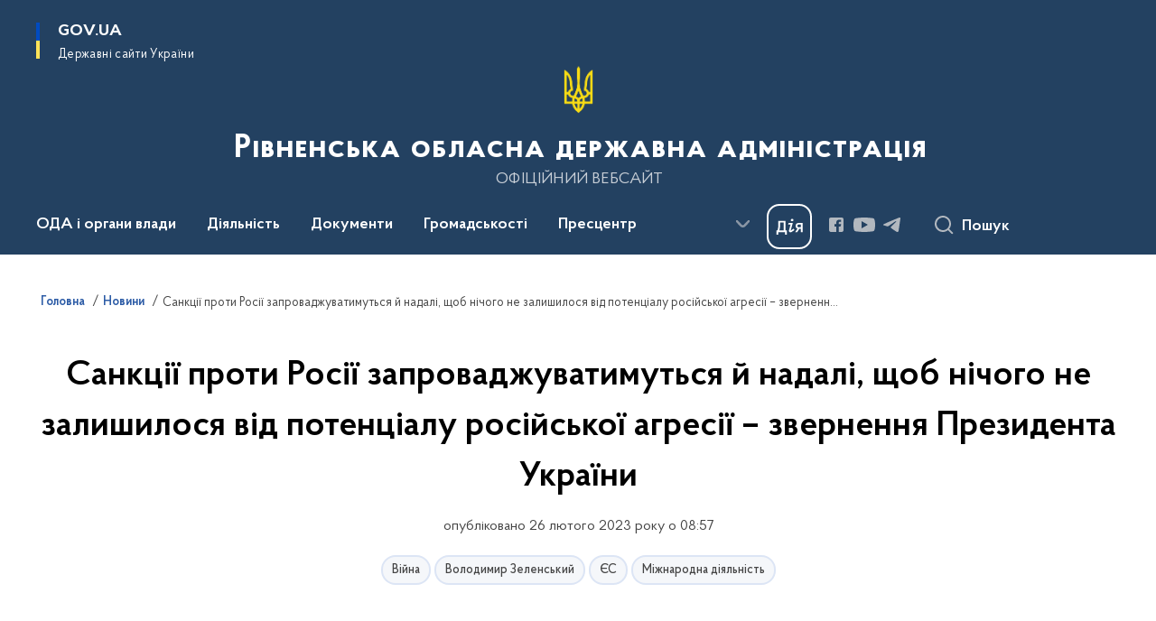

--- FILE ---
content_type: text/html; charset=UTF-8
request_url: https://www.rv.gov.ua/news/sanktsii-proty-rosii-zaprovadzhuvatymutsia-i-nadali-shchob-nichoho-ne-zalyshylosia-vid-potentsialu-rosiiskoi-ahresii-zvernennia-prezydenta-ukrainy
body_size: 745218
content:

<!DOCTYPE html>
<html lang="uk">

<head>
    <link rel="canonical" href="https://www.rv.gov.ua/news/sanktsii-proty-rosii-zaprovadzhuvatymutsia-i-nadali-shchob-nichoho-ne-zalyshylosia-vid-potentsialu-rosiiskoi-ahresii-zvernennia-prezydenta-ukrainy"/ nonce="WZQi1mLG5bxxOwFaOPohZsjkgIcOd3CK">
    <meta charset="utf-8">
    <title>Санкції проти Росії запроваджуватимуться й надалі, щоб нічого не залишилося від потенціалу російської агресії – звернення Президента України | Рівненська обласна державна адміністрація </title>
    <!--meta info-->
    <meta name="viewport" content="width=device-width, initial-scale=1, shrink-to-fit=no, user-scalable=yes, maximum-scale=2.0">
    <meta name="author" content="Kitsoft">
    <meta name="description" content="Санкції проти Росії запроваджуватимуться й надалі, щоб нічого не залишилося від потенціалу російської агресії – звернення Президента України">
    <meta name="title" content="Санкції проти Росії запроваджуватимуться й надалі, щоб нічого не залишилося від потенціалу російської агресії – звернення Президента України">
    <meta name="keywords" content="Санкції проти Росії запроваджуватимуться й надалі, щоб нічого не залишилося від потенціалу російської агресії – звернення Президента України"/>
    <!-- meta info-->
    
<meta property="og:url" content="https://www.rv.gov.ua/news/sanktsii-proty-rosii-zaprovadzhuvatymutsia-i-nadali-shchob-nichoho-ne-zalyshylosia-vid-potentsialu-rosiiskoi-ahresii-zvernennia-prezydenta-ukrainy"/>
<meta property="og:title" content="Рівненська обласна державна адміністрація - Санкції проти Росії запроваджуватимуться й надалі, щоб нічого не залишилося від потенціалу російської агресії – звернення Президента України"/>
<meta property="og:description" content="Санкції проти Росії запроваджуватимуться й надалі, щоб нічого не залишилося від потенціалу російської агресії – звернення Президента України"/>
<meta property="og:image" content="https://www.rv.gov.ua/storage/app/uploads/public/640/219/0f5/6402190f558f9841843984.png">

<meta property="og:image:width" content="520" />
<meta property="og:image:height" content="315" />    <meta name="msapplication-TileColor" content="#ffffff">
<meta name="msapplication-TileImage" content="https://www.rv.gov.ua/themes/odv/assets/images/favicon/ms-icon-144x144.png">
<meta name="theme-color" content="#ffffff">

<link rel="apple-touch-icon" sizes="57x57" href="https://www.rv.gov.ua/themes/odv/assets/images/favicon/apple-icon-57x57.png"/ nonce="WZQi1mLG5bxxOwFaOPohZsjkgIcOd3CK">
<link rel="apple-touch-icon" sizes="60x60" href="https://www.rv.gov.ua/themes/odv/assets/images/favicon/apple-icon-60x60.png"/ nonce="WZQi1mLG5bxxOwFaOPohZsjkgIcOd3CK">
<link rel="apple-touch-icon" sizes="72x72" href="https://www.rv.gov.ua/themes/odv/assets/images/favicon/apple-icon-72x72.png"/ nonce="WZQi1mLG5bxxOwFaOPohZsjkgIcOd3CK">
<link rel="apple-touch-icon" sizes="76x76" href="https://www.rv.gov.ua/themes/odv/assets/images/favicon/apple-icon-76x76.png"/ nonce="WZQi1mLG5bxxOwFaOPohZsjkgIcOd3CK">
<link rel="apple-touch-icon" sizes="114x114" href="https://www.rv.gov.ua/themes/odv/assets/images/favicon/apple-icon-114x114.png"/ nonce="WZQi1mLG5bxxOwFaOPohZsjkgIcOd3CK">
<link rel="apple-touch-icon" sizes="120x120" href="https://www.rv.gov.ua/themes/odv/assets/images/favicon/apple-icon-120x120.png"/ nonce="WZQi1mLG5bxxOwFaOPohZsjkgIcOd3CK">
<link rel="apple-touch-icon" sizes="144x144" href="https://www.rv.gov.ua/themes/odv/assets/images/favicon/apple-icon-144x144.png"/ nonce="WZQi1mLG5bxxOwFaOPohZsjkgIcOd3CK">
<link rel="apple-touch-icon" sizes="152x152" href="https://www.rv.gov.ua/themes/odv/assets/images/favicon/apple-icon-152x152.png"/ nonce="WZQi1mLG5bxxOwFaOPohZsjkgIcOd3CK">
<link rel="apple-touch-icon" sizes="180x180" href="https://www.rv.gov.ua/themes/odv/assets/images/favicon/apple-icon-180x180.png"/ nonce="WZQi1mLG5bxxOwFaOPohZsjkgIcOd3CK">
<link rel="icon" type="image/png" sizes="192x192" href="https://www.rv.gov.ua/themes/odv/assets/images/favicon/android-icon-192x192.png"/ nonce="WZQi1mLG5bxxOwFaOPohZsjkgIcOd3CK">
<link rel="icon" type="image/png" sizes="144x144" href="https://www.rv.gov.ua/themes/odv/assets/images/favicon/android-icon-144x144.png"/ nonce="WZQi1mLG5bxxOwFaOPohZsjkgIcOd3CK">
<link rel="icon" type="image/png" sizes="96x96" href="https://www.rv.gov.ua/themes/odv/assets/images/favicon/android-icon-96x96.png"/ nonce="WZQi1mLG5bxxOwFaOPohZsjkgIcOd3CK">
<link rel="icon" type="image/png" sizes="72x72" href="https://www.rv.gov.ua/themes/odv/assets/images/favicon/android-icon-72x72.png"/ nonce="WZQi1mLG5bxxOwFaOPohZsjkgIcOd3CK">
<link rel="icon" type="image/png" sizes="48x48" href="https://www.rv.gov.ua/themes/odv/assets/images/favicon/android-icon-48x48.png"/ nonce="WZQi1mLG5bxxOwFaOPohZsjkgIcOd3CK">
<link rel="icon" type="image/png" sizes="36x36" href="https://www.rv.gov.ua/themes/odv/assets/images/favicon/android-icon-36x36.png"/ nonce="WZQi1mLG5bxxOwFaOPohZsjkgIcOd3CK">
<link rel="icon" type="image/png" sizes="32x32" href="https://www.rv.gov.ua/themes/odv/assets/images/favicon/favicon-32x32.png"/ nonce="WZQi1mLG5bxxOwFaOPohZsjkgIcOd3CK">
<link rel="icon" type="image/png" sizes="96x96" href="https://www.rv.gov.ua/themes/odv/assets/images/favicon/favicon-96x96.png"/ nonce="WZQi1mLG5bxxOwFaOPohZsjkgIcOd3CK">
<link rel="icon" type="image/png" sizes="16x16" href="https://www.rv.gov.ua/themes/odv/assets/images/favicon/favicon-16x16.png"/ nonce="WZQi1mLG5bxxOwFaOPohZsjkgIcOd3CK">
<link rel="manifest" href="https://www.rv.gov.ua/themes/odv/assets/images/favicon/manifest.json"/ nonce="WZQi1mLG5bxxOwFaOPohZsjkgIcOd3CK">
        <link rel="stylesheet" type="text/css"
          href="https://cdnjs.cloudflare.com/ajax/libs/material-design-iconic-font/2.2.0/css/material-design-iconic-font.min.css"/ nonce="WZQi1mLG5bxxOwFaOPohZsjkgIcOd3CK">
    <link rel="stylesheet" type="text/css" href="https://www.rv.gov.ua/combine/a87a0b4c319ad2c5116acf7479fdfedd-1769170238"/ nonce="WZQi1mLG5bxxOwFaOPohZsjkgIcOd3CK">

        		<!-- Global site tag (gtag.js) - Google Analytics -->
		<script async src="https://www.googletagmanager.com/gtag/js?id=UA-17924737-2" nonce="WZQi1mLG5bxxOwFaOPohZsjkgIcOd3CK"></script>
		<script nonce="WZQi1mLG5bxxOwFaOPohZsjkgIcOd3CK">
            window.dataLayer = window.dataLayer || [];
            function gtag(){dataLayer.push(arguments);}
                        gtag('js', new Date());
            gtag('config', 'UA-17924737-2', {
				cookie_flags: 'max-age=7200;secure;samesite=none'
			});
		</script>
    
    <script nonce="WZQi1mLG5bxxOwFaOPohZsjkgIcOd3CK">
window.multiLang = {
    allPages: {
        postsName: `Новини`,
        eventsName: `Події`,
        mediagalleriesName: `Медіагалереї`,
        meetingsText: `Засідання`,
        servicesText: `Послуги`,
        pagesText: `Сторінки`,
        moreByThemeText: `Більше за темою`,
        foundResultText: `Знайдено`,
        notFoundText: `Нічого не знайдено`,
        notFoundTextVehicles: `Не знайдено жодного транспортного засобу, спробуйте ще раз або перевірте правильність введених даних`,
        notFoundTextTerrorists: `Не знайдено жодного терориста, спробуйте ще раз або перевірте правильність введених даних`,
        notFoundTextDisappeared: `Не знайдено жодного зниклого громадянина, спробуйте ще раз або перевірте правильність введених даних`,
        notFoundTextDisappearedOOS: `Не знайдено жодної зниклої особи, спробуйте ще раз або перевірте правильність введених даних`,
        loadMoreText: `Завантажуємо ще`,
        loadMoreHintText: `Прокрутіть, щоб завантажити ще`,
        exeptionText: `Щось пішло не так`,
        shortRequest: `Закороткий пошуковий запит`,
        periodText: `За період`,
        authorNameText: `Автор`,
        docName: `від`,
        chosenCategoryText: `Розпорядження`,
        requestSearchText: `Ви шукали`,
        changeVisionText: `Налаштування доступності`,
        changeVisionNormalText: `Стандартна версія`,
        chooseDateText: `Виберіть дату`,
        validateFormFile: `Прикріпіть файл`,
        yearText: `року`,
        chosenNothingWasFound: `За вашим пошуковим запитом нічого не знайдено: `,
        noNewEvents: `Поки що, запланованих подій на майбутнє більше немає`,
        noNewEventsDescription: `Завітайте пізніше, можливо, наші менеджери як раз працюють над додаванням нових подій.`,
        eventsAreCompleted: `Події завершено`,
        singleEventAreCompleted: `завершено`,
        choicesLoading: `Завантажуємо...`,
        choicesNoResults: `Нічого не знайдено`,
        choicesNoChoices: `Вибору немає`,
        noSiteKeyForReCaptcha: `Відсутній параметр для reCaptcha, відправка форми неможлива`,
        noContent: `Інформація відсутня`,
        totalItemsText: `Всього`,
        downloadFile: `Завантажити`,
        viewFile: `Переглянути`,
        verifSingleElText: `перевірка`,
        verifTwoElText: `перевірки`,
        verifManyText: `перевірок`,
        document: `Документ`,
        hoursAgo: `година тому|години тому|годин тому`,
        documentsText: `документ|документи|документів`,
        documentNum: `Реєстраційний номер`,
        documentDate: `Дата створення, надходження документа`,
        docType: `Назва, вид документа`,
        documentName: `Джерело інформації (автор, відповідальний підрозділ)`,
        documentExcerpt: `Галузь, ключові слова`,
        zoomInText: `Збільшити масштаб`,
        zoomOutText: `Зменшити масштаб`,
        fullscreenText: `Повний екран`,
        mapText: `Інтерактивна мапа`,
        loadingText: `Завантажуємо...`,
        noChoicesText: `Вибору немає`,
        downloadOriginalImage: `Завантажити оригінальне зображення`,
        closeEsc: `Закрити (ESC)`,
        slideTitle: `Слайд`,
        slideFrom: `з`
    },
    search: {
        personsText: `Персони`,
        newsText: `Новини`,
        actsText: `НПА`,
        eventsText: `Анонси`,
        pagesText: `Сторінки`,
        mediagalleriesText: `Медіагалереї`,
        ariaMaterialTypeFilter: `Відфільтрувати за типом матеріалу`,
        materials: `матеріал|матеріали|матеріалів`,
        materialNotFound: `За вашим запитом не знайдено матеріалів`,
        materialFounded: `За вашим запитом знайдено`,
        materialsText: `матеріалів`,
        leftSidebarText: `За типом матеріалу`,
        requestPeriodTextFrom: `з`,
        requestPeriodTextTo: ` по`,
        requestFoundedText: `Знайдено`,
        requestTypeDoc: `документи`,
        itemsAmountString_1: `матеріал`,
        itemsAmountString_2: `матеріала`,
        bySearchKey: `за запитом`,
        searchMessage: `Заповніть поле ( мінімум 3 символи )`,
    },
    coordination: {
        notFoundText: "Нічого не знайдено",
        exeptionText: "Щось пішло не так",
        allEvents: "Події за весь період",
    },
    timeLine: {
        allTypesname: `Усі типи`,
        projectsName: `Проекти`,
        actsName: `Документи`,
        pagesName: `Сторінка`,
        eventComplete: `Подія завершена`,
        firstPeriodLoadInterval: `З - по`,
        toTest: `До`,
        fromTest: `Дата з`,
        todayText: `Сьогодні`,
        weekText: `За останній тиждень`,
        monthText: `За останній місяць`,
        errMsgDay: `День початку має бути меншим`,
        errMsgMounth: `Місяць початку має бути меншим`,
        errMsgYear: `Рік початку має бути меншим`,
    },
    all: {
        changeVisionText: "Людям із порушенням зору",
        changeVisionNormalText: "Стандартна версія"
    }
}
// console.log(window.multiLang);

</script>
</head>
<body>
    <a href="#mainContent" tabindex="0" class="link-skip">
        Перейти до основного вмісту
        <span class="link-skip-icon" aria-hidden="true"></span>
    </a>
    
    <div class="wrapper">
        <!-- Header -->
        <header class="header" id="layout-header">
            
<!-- Nav -->
<div class="header-bg">
    <div class="row justify-content-between">

        <div class="d-block d-lg-none navbar-fixed-top" data-spy="affix" data-offset-top="157">
            <div class="menu-for-small-devices d-block d-lg-none" id="menuSm">
                <div class="header-top">
                    <button class="header-menu-close closeMenuSm" aria-label="Закрити меню навігації"></button>
                    <div class="ml-auto">
                                                </div>
                </div>
                <div class="menu-sm-wrap-for-scroll">
                    <div class="menu-container">
                        <nav class="menu" aria-label="Головне меню">
                        <a href="javascript:void(0);"
           class="js-menu-link showSubmenu"
            role="button" aria-haspopup="true" aria-expanded="false"         >
            ОДА і органи влади
        </a>
        <div class="submenu">
            <div id="submenu-1">
                <div class="header-top d-flex d-lg-none">
                    <div class="title backMenu" role="button" tabindex="0" aria-label="Закрити підменю">
                        ОДА і органи влади
                    </div>
                    <div class="header-menu-close closeMenuSm" role="button" tabindex="0" aria-label="Закрити меню навігації"></div>
                </div>
                <div class="submenu-container d-block d-lg-none">
                                                                                <a href="/kerivnictvo-oda"
                       class="submenu_child d-block"
                       >
                    Керівництво ОДА
                    </a>
                                                                                <a href="/aparat-oda"
                       class="submenu_child d-block"
                       >
                    Апарат ОДА
                    </a>
                                                                                <a href="/strukturni-pidrozdily-oda"
                       class="submenu_child d-block"
                       >
                    Структурні підрозділи ОДА
                    </a>
                                                                                <a href="/zavdannya"
                       class="submenu_child d-block"
                       >
                    Місія, функції, повноваження, основні завдання, нормативно-правові засади діяльності, структура
                    </a>
                                                                                <a href="/plani-roboti"
                       class="submenu_child d-block"
                       >
                    Плани роботи/Діяльність
                    </a>
                                                                                                                        <a href="/rajonni-derzhavni-administraciyi"
                       class="submenu_child d-block"
                       >
                    Районні державні адміністрації
                    </a>
                                                                                                                        <a href="/otg"
                       class="submenu_child d-block"
                       >
                    Територіальні громади
                    </a>
                                                                                                                        <a href="/teritorialni-organi-ministerstv-ta-inshih-centralnih-organiv-vikonavchoyi-vladi"
                       class="submenu_child d-block"
                       >
                    Територіальні органи міністерств та інших центральних органів виконавчої влади
                    </a>
                                                                                <a href="/ochishchennya-vladi"
                       class="submenu_child d-block"
                       >
                    Очищення влади
                    </a>
                                                                                <a href="/telefonnij-dovidnik"
                       class="submenu_child d-block"
                       >
                    Телефонний довідник
                    </a>
                                                                                                                    </div>
            </div>
            <div class="row d-none d-lg-flex">
                                <div class="col-md-4">
                                                            <a href="/kerivnictvo-oda"
                       class="submenu_child d-block"
                       >
                    Керівництво ОДА
                    </a>
                                                                                <a href="/aparat-oda"
                       class="submenu_child d-block"
                       >
                    Апарат ОДА
                    </a>
                                                                                <a href="/strukturni-pidrozdily-oda"
                       class="submenu_child d-block"
                       >
                    Структурні підрозділи ОДА
                    </a>
                                                                                <a href="/zavdannya"
                       class="submenu_child d-block"
                       >
                    Місія, функції, повноваження, основні завдання, нормативно-правові засади діяльності, структура
                    </a>
                                                                                <a href="/plani-roboti"
                       class="submenu_child d-block"
                       >
                    Плани роботи/Діяльність
                    </a>
                                                        </div>
                                <div class="col-md-4">
                                                            <a href="/rajonni-derzhavni-administraciyi"
                       class="submenu_child d-block"
                       >
                    Районні державні адміністрації
                    </a>
                                                                                                                        <a href="/otg"
                       class="submenu_child d-block"
                       >
                    Територіальні громади
                    </a>
                                                        </div>
                                <div class="col-md-4">
                                                            <a href="/teritorialni-organi-ministerstv-ta-inshih-centralnih-organiv-vikonavchoyi-vladi"
                       class="submenu_child d-block"
                       >
                    Територіальні органи міністерств та інших центральних органів виконавчої влади
                    </a>
                                                                                <a href="/ochishchennya-vladi"
                       class="submenu_child d-block"
                       >
                    Очищення влади
                    </a>
                                                                                <a href="/telefonnij-dovidnik"
                       class="submenu_child d-block"
                       >
                    Телефонний довідник
                    </a>
                                                                                                </div>
                            </div>
        </div>
                                <a href="javascript:void(0);"
           class="js-menu-link showSubmenu"
            role="button" aria-haspopup="true" aria-expanded="false"         >
            Діяльність
        </a>
        <div class="submenu">
            <div id="submenu-2">
                <div class="header-top d-flex d-lg-none">
                    <div class="title backMenu" role="button" tabindex="0" aria-label="Закрити підменю">
                        Діяльність
                    </div>
                    <div class="header-menu-close closeMenuSm" role="button" tabindex="0" aria-label="Закрити меню навігації"></div>
                </div>
                <div class="submenu-container d-block d-lg-none">
                                                                                <a href="/antikorupcijna-diyalnist"
                       class="submenu_child d-block"
                       >
                    Антикорупційна діяльність
                    </a>
                                                                                <a href="http://agroprom-rivne.gov.ua/"
                       class="submenu_child d-block"
                       target="_blank">
                    Агропромисловий комплекс
                    </a>
                                                                                <a href="/veteranska-polityka"
                       class="submenu_child d-block"
                       >
                    Ветеранська політика
                    </a>
                                                                                <a href="/viiskovyi-oblik"
                       class="submenu_child d-block"
                       >
                    Військовий облік та бронювання
                    </a>
                                                                                <a href="/derzhavni-zakupivli"
                       class="submenu_child d-block"
                       >
                    Державні закупівлі
                    </a>
                                                                                <a href="/decentralizaciya"
                       class="submenu_child d-block"
                       >
                    Децентралізація
                    </a>
                                                                                <a href="/ekonomika"
                       class="submenu_child d-block"
                       >
                    Економіка
                    </a>
                                                                                <a href="http://www.ecorivne.gov.ua/"
                       class="submenu_child d-block"
                       target="_blank">
                    Екологія
                    </a>
                                                                                                                                                                <a href="/energoefektivnist"
                       class="submenu_child d-block"
                       >
                    Енергоефективність
                    </a>
                                                                                <a href="/mizhnarodne-spivrobitnictvo"
                       class="submenu_child d-block"
                       >
                    Міжнародне співробітництво
                    </a>
                                                                                <a href="/zhkg"
                       class="submenu_child d-block"
                       >
                    Житлово-комунальне господарство
                    </a>
                                                                                <a href="/oblasni-komunalni-pidpryiemstva-zaklady-ustanovy"
                       class="submenu_child d-block"
                       target="_blank">
                    Комунальні підприємства
                    </a>
                                                                                <a href="/kultura-ta-turizm"
                       class="submenu_child d-block"
                       >
                    Культура та туризм
                    </a>
                                                                                <a href="/molod-ta-sport"
                       class="submenu_child d-block"
                       >
                    Молодь та спорт
                    </a>
                                                                                <a href="/ohorona-zdorovya"
                       class="submenu_child d-block"
                       >
                    Охорона здоров&#039;я
                    </a>
                                                                                <a href="https://www.rvosvita.org.ua/"
                       class="submenu_child d-block"
                       target="_blank">
                    Освіта і наука
                    </a>
                                                                                                                        <a href="/promislovist"
                       class="submenu_child d-block"
                       >
                    Промисловість
                    </a>
                                                                                                                        <a href="/potencijni-obyekti-privatizaciyi"
                       class="submenu_child d-block"
                       >
                    Потенційні об’єкти приватизації
                    </a>
                                                                                <a href="/regulyatorna-politika-pidpriyemnictvo"
                       class="submenu_child d-block"
                       >
                    Регуляторна політика та підприємництво
                    </a>
                                                                                <a href="https://ror.gov.ua/diyuchi-oblasni-programi"
                       class="submenu_child d-block"
                       target="_blank">
                    Регіональні цільові програми
                    </a>
                                                                                <a href="/socialnij-zahist"
                       class="submenu_child d-block"
                       >
                    Соціальний захист
                    </a>
                                                                                <a href="/transport"
                       class="submenu_child d-block"
                       >
                    Транспорт
                    </a>
                                                                                <a href="/byudzhet"
                       class="submenu_child d-block"
                       >
                    Фінанси
                    </a>
                                                                                <a href="/civilnij-zahist"
                       class="submenu_child d-block"
                       >
                    Цивільний захист
                    </a>
                                                                            </div>
            </div>
            <div class="row d-none d-lg-flex">
                                <div class="col-md-4">
                                                            <a href="/antikorupcijna-diyalnist"
                       class="submenu_child d-block"
                       >
                    Антикорупційна діяльність
                    </a>
                                                                                <a href="http://agroprom-rivne.gov.ua/"
                       class="submenu_child d-block"
                       target="_blank">
                    Агропромисловий комплекс
                    </a>
                                                                                <a href="/veteranska-polityka"
                       class="submenu_child d-block"
                       >
                    Ветеранська політика
                    </a>
                                                                                <a href="/viiskovyi-oblik"
                       class="submenu_child d-block"
                       >
                    Військовий облік та бронювання
                    </a>
                                                                                <a href="/derzhavni-zakupivli"
                       class="submenu_child d-block"
                       >
                    Державні закупівлі
                    </a>
                                                                                <a href="/decentralizaciya"
                       class="submenu_child d-block"
                       >
                    Децентралізація
                    </a>
                                                                                <a href="/ekonomika"
                       class="submenu_child d-block"
                       >
                    Економіка
                    </a>
                                                                                <a href="http://www.ecorivne.gov.ua/"
                       class="submenu_child d-block"
                       target="_blank">
                    Екологія
                    </a>
                                                                                                </div>
                                <div class="col-md-4">
                                                            <a href="/energoefektivnist"
                       class="submenu_child d-block"
                       >
                    Енергоефективність
                    </a>
                                                                                <a href="/mizhnarodne-spivrobitnictvo"
                       class="submenu_child d-block"
                       >
                    Міжнародне співробітництво
                    </a>
                                                                                <a href="/zhkg"
                       class="submenu_child d-block"
                       >
                    Житлово-комунальне господарство
                    </a>
                                                                                <a href="/oblasni-komunalni-pidpryiemstva-zaklady-ustanovy"
                       class="submenu_child d-block"
                       target="_blank">
                    Комунальні підприємства
                    </a>
                                                                                <a href="/kultura-ta-turizm"
                       class="submenu_child d-block"
                       >
                    Культура та туризм
                    </a>
                                                                                <a href="/molod-ta-sport"
                       class="submenu_child d-block"
                       >
                    Молодь та спорт
                    </a>
                                                                                <a href="/ohorona-zdorovya"
                       class="submenu_child d-block"
                       >
                    Охорона здоров&#039;я
                    </a>
                                                                                <a href="https://www.rvosvita.org.ua/"
                       class="submenu_child d-block"
                       target="_blank">
                    Освіта і наука
                    </a>
                                                        </div>
                                <div class="col-md-4">
                                                            <a href="/promislovist"
                       class="submenu_child d-block"
                       >
                    Промисловість
                    </a>
                                                                                                                        <a href="/potencijni-obyekti-privatizaciyi"
                       class="submenu_child d-block"
                       >
                    Потенційні об’єкти приватизації
                    </a>
                                                                                <a href="/regulyatorna-politika-pidpriyemnictvo"
                       class="submenu_child d-block"
                       >
                    Регуляторна політика та підприємництво
                    </a>
                                                                                <a href="https://ror.gov.ua/diyuchi-oblasni-programi"
                       class="submenu_child d-block"
                       target="_blank">
                    Регіональні цільові програми
                    </a>
                                                                                <a href="/socialnij-zahist"
                       class="submenu_child d-block"
                       >
                    Соціальний захист
                    </a>
                                                                                <a href="/transport"
                       class="submenu_child d-block"
                       >
                    Транспорт
                    </a>
                                                                                <a href="/byudzhet"
                       class="submenu_child d-block"
                       >
                    Фінанси
                    </a>
                                                                                <a href="/civilnij-zahist"
                       class="submenu_child d-block"
                       >
                    Цивільний захист
                    </a>
                                                        </div>
                            </div>
        </div>
                                <a href="javascript:void(0);"
           class="js-menu-link showSubmenu"
            role="button" aria-haspopup="true" aria-expanded="false"         >
            Документи
        </a>
        <div class="submenu">
            <div id="submenu-3">
                <div class="header-top d-flex d-lg-none">
                    <div class="title backMenu" role="button" tabindex="0" aria-label="Закрити підменю">
                        Документи
                    </div>
                    <div class="header-menu-close closeMenuSm" role="button" tabindex="0" aria-label="Закрити меню навігації"></div>
                </div>
                <div class="submenu-container d-block d-lg-none">
                                                                                <a href="https://www.rv.gov.ua/npasearch"
                       class="submenu_child d-block"
                       >
                    Розпорядження голови ОДА
                    </a>
                                                                                <a href="https://www.rv.gov.ua/derzhavna-reyestraciya?v=66cf24bac504f"
                       class="submenu_child d-block"
                       target="_blank">
                    Державна реєстрація
                    </a>
                                                                                <a href="/rozporyadzhennya-yaki-vtratili-chinnist"
                       class="submenu_child d-block"
                       >
                    Розпорядження, які втратили чинність
                    </a>
                                                                                                                        <a href="/zrazki-dokumentiv"
                       class="submenu_child d-block"
                       >
                    Зразки документів
                    </a>
                                                                                                                    </div>
            </div>
            <div class="row d-none d-lg-flex">
                                <div class="col-md-4">
                                                            <a href="https://www.rv.gov.ua/npasearch"
                       class="submenu_child d-block"
                       >
                    Розпорядження голови ОДА
                    </a>
                                                                                <a href="https://www.rv.gov.ua/derzhavna-reyestraciya?v=66cf24bac504f"
                       class="submenu_child d-block"
                       target="_blank">
                    Державна реєстрація
                    </a>
                                                                                <a href="/rozporyadzhennya-yaki-vtratili-chinnist"
                       class="submenu_child d-block"
                       >
                    Розпорядження, які втратили чинність
                    </a>
                                                        </div>
                                <div class="col-md-4">
                                                            <a href="/zrazki-dokumentiv"
                       class="submenu_child d-block"
                       >
                    Зразки документів
                    </a>
                                                        </div>
                                <div class="col-md-4">
                                    </div>
                            </div>
        </div>
                                <a href="javascript:void(0);"
           class="js-menu-link showSubmenu"
            role="button" aria-haspopup="true" aria-expanded="false"         >
            Громадськості
        </a>
        <div class="submenu">
            <div id="submenu-4">
                <div class="header-top d-flex d-lg-none">
                    <div class="title backMenu" role="button" tabindex="0" aria-label="Закрити підменю">
                        Громадськості
                    </div>
                    <div class="header-menu-close closeMenuSm" role="button" tabindex="0" aria-label="Закрити меню навігації"></div>
                </div>
                <div class="submenu-container d-block d-lg-none">
                                                                                <a href="/aktualno"
                       class="submenu_child d-block"
                       >
                    Актуально
                    </a>
                                                                                <a href="/bezbaryernist"
                       class="submenu_child d-block"
                       >
                    Безбар’єрність
                    </a>
                                                                                <a href="/bezoplatna-pravnycha-dopomoha"
                       class="submenu_child d-block"
                       >
                    Безоплатна правнича допомога
                    </a>
                                                                                <a href="/vidkriti-dani"
                       class="submenu_child d-block"
                       >
                    Відкриті дані
                    </a>
                                                                                <a href="/gromadyanske-suspilstvo-i-vlada"
                       class="submenu_child d-block"
                       >
                    Громадянське суспільство і влада
                    </a>
                                                                                <a href="/dostup-do-publichnoyi-informaciyi"
                       class="submenu_child d-block"
                       >
                    Доступ до публічної інформації
                    </a>
                                                                                                                        <a href="/yevidnovlennia"
                       class="submenu_child d-block"
                       >
                    єВідновлення
                    </a>
                                                                                <a href="/zvernennya-gromadyan"
                       class="submenu_child d-block"
                       >
                    Звернення громадян
                    </a>
                                                                                <a href="/zahodi-dlya-biznesu"
                       class="submenu_child d-block"
                       >
                    Для бізнесу
                    </a>
                                                                                <a href="/aktualna-informaciya-dlya-vpo"
                       class="submenu_child d-block"
                       >
                    Інформація для ВПО
                    </a>
                                                                                <a href="/vakansiyi"
                       class="submenu_child d-block"
                       >
                    Кадрові питання
                    </a>
                                                                                <a href="/ogoloshennya"
                       class="submenu_child d-block"
                       >
                    Оголошення
                    </a>
                                                                                                                        <a href="/pamyatni-dati"
                       class="submenu_child d-block"
                       >
                    Пам’ятні дати
                    </a>
                                                                                <a href="/poslugi"
                       class="submenu_child d-block"
                       >
                    Послуги
                    </a>
                                                                                <a href="/rivnenskij-oblasnij-kontaktnij-centr"
                       class="submenu_child d-block"
                       >
                    Рівненський обласний контактний центр
                    </a>
                                                                                <a href="/sistema-obliku-publichnoyi-informaciyi"
                       class="submenu_child d-block"
                       >
                    Система обліку публічної інформації
                    </a>
                                                                                <a href="https://www.mil.gov.ua/"
                       class="submenu_child d-block"
                       target="_blank">
                    Українська армія
                    </a>
                                                                            </div>
            </div>
            <div class="row d-none d-lg-flex">
                                <div class="col-md-4">
                                                            <a href="/aktualno"
                       class="submenu_child d-block"
                       >
                    Актуально
                    </a>
                                                                                <a href="/bezbaryernist"
                       class="submenu_child d-block"
                       >
                    Безбар’єрність
                    </a>
                                                                                <a href="/bezoplatna-pravnycha-dopomoha"
                       class="submenu_child d-block"
                       >
                    Безоплатна правнича допомога
                    </a>
                                                                                <a href="/vidkriti-dani"
                       class="submenu_child d-block"
                       >
                    Відкриті дані
                    </a>
                                                                                <a href="/gromadyanske-suspilstvo-i-vlada"
                       class="submenu_child d-block"
                       >
                    Громадянське суспільство і влада
                    </a>
                                                                                <a href="/dostup-do-publichnoyi-informaciyi"
                       class="submenu_child d-block"
                       >
                    Доступ до публічної інформації
                    </a>
                                                        </div>
                                <div class="col-md-4">
                                                            <a href="/yevidnovlennia"
                       class="submenu_child d-block"
                       >
                    єВідновлення
                    </a>
                                                                                <a href="/zvernennya-gromadyan"
                       class="submenu_child d-block"
                       >
                    Звернення громадян
                    </a>
                                                                                <a href="/zahodi-dlya-biznesu"
                       class="submenu_child d-block"
                       >
                    Для бізнесу
                    </a>
                                                                                <a href="/aktualna-informaciya-dlya-vpo"
                       class="submenu_child d-block"
                       >
                    Інформація для ВПО
                    </a>
                                                                                <a href="/vakansiyi"
                       class="submenu_child d-block"
                       >
                    Кадрові питання
                    </a>
                                                                                <a href="/ogoloshennya"
                       class="submenu_child d-block"
                       >
                    Оголошення
                    </a>
                                                        </div>
                                <div class="col-md-4">
                                                            <a href="/pamyatni-dati"
                       class="submenu_child d-block"
                       >
                    Пам’ятні дати
                    </a>
                                                                                <a href="/poslugi"
                       class="submenu_child d-block"
                       >
                    Послуги
                    </a>
                                                                                <a href="/rivnenskij-oblasnij-kontaktnij-centr"
                       class="submenu_child d-block"
                       >
                    Рівненський обласний контактний центр
                    </a>
                                                                                <a href="/sistema-obliku-publichnoyi-informaciyi"
                       class="submenu_child d-block"
                       >
                    Система обліку публічної інформації
                    </a>
                                                                                <a href="https://www.mil.gov.ua/"
                       class="submenu_child d-block"
                       target="_blank">
                    Українська армія
                    </a>
                                                        </div>
                            </div>
        </div>
                                <a href="javascript:void(0);"
           class="js-menu-link showSubmenu"
            role="button" aria-haspopup="true" aria-expanded="false"         >
            Пресцентр
        </a>
        <div class="submenu">
            <div id="submenu-5">
                <div class="header-top d-flex d-lg-none">
                    <div class="title backMenu" role="button" tabindex="0" aria-label="Закрити підменю">
                        Пресцентр
                    </div>
                    <div class="header-menu-close closeMenuSm" role="button" tabindex="0" aria-label="Закрити меню навігації"></div>
                </div>
                <div class="submenu-container d-block d-lg-none">
                                                                                <a href="https://www.rv.gov.ua/timeline?type=posts"
                       class="submenu_child d-block"
                       >
                    Новини
                    </a>
                                                                                <a href="/informaciya-dlya-zmi"
                       class="submenu_child d-block"
                       >
                    Інформація для медіа
                    </a>
                                                                                                                        <a href="https://www.rv.gov.ua/timeline?&type=events"
                       class="submenu_child d-block"
                       target="_blank">
                    Анонси
                    </a>
                                                                                                                        <a href="https://www.rv.gov.ua/galleries"
                       class="submenu_child d-block"
                       >
                    Медіагалерея
                    </a>
                                                                            </div>
            </div>
            <div class="row d-none d-lg-flex">
                                <div class="col-md-4">
                                                            <a href="https://www.rv.gov.ua/timeline?type=posts"
                       class="submenu_child d-block"
                       >
                    Новини
                    </a>
                                                                                <a href="/informaciya-dlya-zmi"
                       class="submenu_child d-block"
                       >
                    Інформація для медіа
                    </a>
                                                        </div>
                                <div class="col-md-4">
                                                            <a href="https://www.rv.gov.ua/timeline?&type=events"
                       class="submenu_child d-block"
                       target="_blank">
                    Анонси
                    </a>
                                                        </div>
                                <div class="col-md-4">
                                                            <a href="https://www.rv.gov.ua/galleries"
                       class="submenu_child d-block"
                       >
                    Медіагалерея
                    </a>
                                                        </div>
                            </div>
        </div>
                                    <a class="js-menu-link" href="/teroborona"
                                          >Воєнний стан</a>
            </nav>                    </div>

                    <div class="header-services">
                                                
                        <div class="header-services-item">
                            
    <div class="socials" aria-label="Соціальні мережі">
                                                                        <a href="https://www.facebook.com/RivneODA/"
               target="_blank"
               aria-label="Сторінка у Facebook (відкриває нове вікно)"
               rel="nofollow noopener noreferrer"
               class="socials-link socials-link-facebook-square">
            </a>
                                                                        <a href="https://www.youtube.com/channel/UChHaqFEev-3eDfuLBtJ82dA"
               target="_blank"
               aria-label="Сторінка у Youtube (відкриває нове вікно)"
               rel="nofollow noopener noreferrer"
               class="socials-link socials-link-youtube-play">
            </a>
                                                                        <a href="https://t.me/ODA_RV"
               target="_blank"
               aria-label="Сторінка у Telegram (відкриває нове вікно)"
               rel="nofollow noopener noreferrer"
               class="socials-link socials-link-telegram">
            </a>
            </div>
                        </div>
                        <div class="header-services-item">
                            
    <a href="https://diia.gov.ua/" target="_blank" class="icon-diia"
       aria-label="Баннер Дія">
    </a>
                        </div>
                        <div class="mt-5">
                            <button class="main-logo"
                                    data-bs-toggle="modal"
                                    data-bs-target="#govModal"
                                    aria-haspopup="true"
                                    aria-expanded="false">
                                <span class="icon"></span>
                                <span class="main-logo_text">
                                <span>gov.ua</span>
                                    <span class="light">Державні сайти України</span>
                                </span>
                            </button>
                        </div>
                    </div>
                </div>
            </div>
            <div class="header-top">
                <button class="header-menu-icon" id="shomMenuSm" aria-label="Показати меню навігації">
                    <span class="visually-hidden">Меню</span>
                </button>
                <button class="header-search-btn js-search-toggle" aria-haspopup="true" aria-expanded="false">
                    Пошук
                </button>
            </div>
        </div>
        <div class="col-md-3 d-none d-lg-block">
            <button class="main-logo"
                    data-bs-toggle="modal"
                    data-bs-target="#govModal"
                    aria-haspopup="true">
                <span class="icon"></span>
                <span class="main-logo_text">
                    <span>GOV.UA</span>
                    <span class="light">Державні сайти України</span>
                </span>
            </button>
        </div>
        <div class="col-md-3 d-none d-lg-flex">
            <div class="ml-auto d-flex flex-column align-items-end" role="navigation" aria-label="Налаштування мови та доступності">

                
                    
                            </div>
        </div>
        <div class="col-md-12 text-center">
            <a href="/" class="main-title" aria-label="На головну сторінку">
                <div class="icon"
                                          style="background-image: url('https://www.rv.gov.ua/storage/app/sites/11/g1u.png')"
                     >
                </div>
                                    <div class="main-title-text">Рівненська обласна державна адміністрація</div>
                                <div class="light">
                    ОФІЦІЙНИЙ ВЕБСАЙТ
                </div>
            </a>
        </div>
        <div class="col-md-12">

            <div class="menu-container mt-2">

                <div class="d-none d-lg-block">
                    <div id="menuDesktop" class="menu-desktop row">
                        <div class="menu-desktop-wrap">
                                    <nav class="menu" aria-label="Головне меню">
                        <a href="javascript:void(0);"
           class="js-menu-link showSubmenu"
            role="button" aria-haspopup="true" aria-expanded="false"         >
            ОДА і органи влади
        </a>
        <div class="submenu">
            <div id="submenu-1">
                <div class="header-top d-flex d-lg-none">
                    <div class="title backMenu" role="button" tabindex="0" aria-label="Закрити підменю">
                        ОДА і органи влади
                    </div>
                    <div class="header-menu-close closeMenuSm" role="button" tabindex="0" aria-label="Закрити меню навігації"></div>
                </div>
                <div class="submenu-container d-block d-lg-none">
                                                                                <a href="/kerivnictvo-oda"
                       class="submenu_child d-block"
                       >
                    Керівництво ОДА
                    </a>
                                                                                <a href="/aparat-oda"
                       class="submenu_child d-block"
                       >
                    Апарат ОДА
                    </a>
                                                                                <a href="/strukturni-pidrozdily-oda"
                       class="submenu_child d-block"
                       >
                    Структурні підрозділи ОДА
                    </a>
                                                                                <a href="/zavdannya"
                       class="submenu_child d-block"
                       >
                    Місія, функції, повноваження, основні завдання, нормативно-правові засади діяльності, структура
                    </a>
                                                                                <a href="/plani-roboti"
                       class="submenu_child d-block"
                       >
                    Плани роботи/Діяльність
                    </a>
                                                                                                                        <a href="/rajonni-derzhavni-administraciyi"
                       class="submenu_child d-block"
                       >
                    Районні державні адміністрації
                    </a>
                                                                                                                        <a href="/otg"
                       class="submenu_child d-block"
                       >
                    Територіальні громади
                    </a>
                                                                                                                        <a href="/teritorialni-organi-ministerstv-ta-inshih-centralnih-organiv-vikonavchoyi-vladi"
                       class="submenu_child d-block"
                       >
                    Територіальні органи міністерств та інших центральних органів виконавчої влади
                    </a>
                                                                                <a href="/ochishchennya-vladi"
                       class="submenu_child d-block"
                       >
                    Очищення влади
                    </a>
                                                                                <a href="/telefonnij-dovidnik"
                       class="submenu_child d-block"
                       >
                    Телефонний довідник
                    </a>
                                                                                                                    </div>
            </div>
            <div class="row d-none d-lg-flex">
                                <div class="col-md-4">
                                                            <a href="/kerivnictvo-oda"
                       class="submenu_child d-block"
                       >
                    Керівництво ОДА
                    </a>
                                                                                <a href="/aparat-oda"
                       class="submenu_child d-block"
                       >
                    Апарат ОДА
                    </a>
                                                                                <a href="/strukturni-pidrozdily-oda"
                       class="submenu_child d-block"
                       >
                    Структурні підрозділи ОДА
                    </a>
                                                                                <a href="/zavdannya"
                       class="submenu_child d-block"
                       >
                    Місія, функції, повноваження, основні завдання, нормативно-правові засади діяльності, структура
                    </a>
                                                                                <a href="/plani-roboti"
                       class="submenu_child d-block"
                       >
                    Плани роботи/Діяльність
                    </a>
                                                        </div>
                                <div class="col-md-4">
                                                            <a href="/rajonni-derzhavni-administraciyi"
                       class="submenu_child d-block"
                       >
                    Районні державні адміністрації
                    </a>
                                                                                                                        <a href="/otg"
                       class="submenu_child d-block"
                       >
                    Територіальні громади
                    </a>
                                                        </div>
                                <div class="col-md-4">
                                                            <a href="/teritorialni-organi-ministerstv-ta-inshih-centralnih-organiv-vikonavchoyi-vladi"
                       class="submenu_child d-block"
                       >
                    Територіальні органи міністерств та інших центральних органів виконавчої влади
                    </a>
                                                                                <a href="/ochishchennya-vladi"
                       class="submenu_child d-block"
                       >
                    Очищення влади
                    </a>
                                                                                <a href="/telefonnij-dovidnik"
                       class="submenu_child d-block"
                       >
                    Телефонний довідник
                    </a>
                                                                                                </div>
                            </div>
        </div>
                                <a href="javascript:void(0);"
           class="js-menu-link showSubmenu"
            role="button" aria-haspopup="true" aria-expanded="false"         >
            Діяльність
        </a>
        <div class="submenu">
            <div id="submenu-2">
                <div class="header-top d-flex d-lg-none">
                    <div class="title backMenu" role="button" tabindex="0" aria-label="Закрити підменю">
                        Діяльність
                    </div>
                    <div class="header-menu-close closeMenuSm" role="button" tabindex="0" aria-label="Закрити меню навігації"></div>
                </div>
                <div class="submenu-container d-block d-lg-none">
                                                                                <a href="/antikorupcijna-diyalnist"
                       class="submenu_child d-block"
                       >
                    Антикорупційна діяльність
                    </a>
                                                                                <a href="http://agroprom-rivne.gov.ua/"
                       class="submenu_child d-block"
                       target="_blank">
                    Агропромисловий комплекс
                    </a>
                                                                                <a href="/veteranska-polityka"
                       class="submenu_child d-block"
                       >
                    Ветеранська політика
                    </a>
                                                                                <a href="/viiskovyi-oblik"
                       class="submenu_child d-block"
                       >
                    Військовий облік та бронювання
                    </a>
                                                                                <a href="/derzhavni-zakupivli"
                       class="submenu_child d-block"
                       >
                    Державні закупівлі
                    </a>
                                                                                <a href="/decentralizaciya"
                       class="submenu_child d-block"
                       >
                    Децентралізація
                    </a>
                                                                                <a href="/ekonomika"
                       class="submenu_child d-block"
                       >
                    Економіка
                    </a>
                                                                                <a href="http://www.ecorivne.gov.ua/"
                       class="submenu_child d-block"
                       target="_blank">
                    Екологія
                    </a>
                                                                                                                                                                <a href="/energoefektivnist"
                       class="submenu_child d-block"
                       >
                    Енергоефективність
                    </a>
                                                                                <a href="/mizhnarodne-spivrobitnictvo"
                       class="submenu_child d-block"
                       >
                    Міжнародне співробітництво
                    </a>
                                                                                <a href="/zhkg"
                       class="submenu_child d-block"
                       >
                    Житлово-комунальне господарство
                    </a>
                                                                                <a href="/oblasni-komunalni-pidpryiemstva-zaklady-ustanovy"
                       class="submenu_child d-block"
                       target="_blank">
                    Комунальні підприємства
                    </a>
                                                                                <a href="/kultura-ta-turizm"
                       class="submenu_child d-block"
                       >
                    Культура та туризм
                    </a>
                                                                                <a href="/molod-ta-sport"
                       class="submenu_child d-block"
                       >
                    Молодь та спорт
                    </a>
                                                                                <a href="/ohorona-zdorovya"
                       class="submenu_child d-block"
                       >
                    Охорона здоров&#039;я
                    </a>
                                                                                <a href="https://www.rvosvita.org.ua/"
                       class="submenu_child d-block"
                       target="_blank">
                    Освіта і наука
                    </a>
                                                                                                                        <a href="/promislovist"
                       class="submenu_child d-block"
                       >
                    Промисловість
                    </a>
                                                                                                                        <a href="/potencijni-obyekti-privatizaciyi"
                       class="submenu_child d-block"
                       >
                    Потенційні об’єкти приватизації
                    </a>
                                                                                <a href="/regulyatorna-politika-pidpriyemnictvo"
                       class="submenu_child d-block"
                       >
                    Регуляторна політика та підприємництво
                    </a>
                                                                                <a href="https://ror.gov.ua/diyuchi-oblasni-programi"
                       class="submenu_child d-block"
                       target="_blank">
                    Регіональні цільові програми
                    </a>
                                                                                <a href="/socialnij-zahist"
                       class="submenu_child d-block"
                       >
                    Соціальний захист
                    </a>
                                                                                <a href="/transport"
                       class="submenu_child d-block"
                       >
                    Транспорт
                    </a>
                                                                                <a href="/byudzhet"
                       class="submenu_child d-block"
                       >
                    Фінанси
                    </a>
                                                                                <a href="/civilnij-zahist"
                       class="submenu_child d-block"
                       >
                    Цивільний захист
                    </a>
                                                                            </div>
            </div>
            <div class="row d-none d-lg-flex">
                                <div class="col-md-4">
                                                            <a href="/antikorupcijna-diyalnist"
                       class="submenu_child d-block"
                       >
                    Антикорупційна діяльність
                    </a>
                                                                                <a href="http://agroprom-rivne.gov.ua/"
                       class="submenu_child d-block"
                       target="_blank">
                    Агропромисловий комплекс
                    </a>
                                                                                <a href="/veteranska-polityka"
                       class="submenu_child d-block"
                       >
                    Ветеранська політика
                    </a>
                                                                                <a href="/viiskovyi-oblik"
                       class="submenu_child d-block"
                       >
                    Військовий облік та бронювання
                    </a>
                                                                                <a href="/derzhavni-zakupivli"
                       class="submenu_child d-block"
                       >
                    Державні закупівлі
                    </a>
                                                                                <a href="/decentralizaciya"
                       class="submenu_child d-block"
                       >
                    Децентралізація
                    </a>
                                                                                <a href="/ekonomika"
                       class="submenu_child d-block"
                       >
                    Економіка
                    </a>
                                                                                <a href="http://www.ecorivne.gov.ua/"
                       class="submenu_child d-block"
                       target="_blank">
                    Екологія
                    </a>
                                                                                                </div>
                                <div class="col-md-4">
                                                            <a href="/energoefektivnist"
                       class="submenu_child d-block"
                       >
                    Енергоефективність
                    </a>
                                                                                <a href="/mizhnarodne-spivrobitnictvo"
                       class="submenu_child d-block"
                       >
                    Міжнародне співробітництво
                    </a>
                                                                                <a href="/zhkg"
                       class="submenu_child d-block"
                       >
                    Житлово-комунальне господарство
                    </a>
                                                                                <a href="/oblasni-komunalni-pidpryiemstva-zaklady-ustanovy"
                       class="submenu_child d-block"
                       target="_blank">
                    Комунальні підприємства
                    </a>
                                                                                <a href="/kultura-ta-turizm"
                       class="submenu_child d-block"
                       >
                    Культура та туризм
                    </a>
                                                                                <a href="/molod-ta-sport"
                       class="submenu_child d-block"
                       >
                    Молодь та спорт
                    </a>
                                                                                <a href="/ohorona-zdorovya"
                       class="submenu_child d-block"
                       >
                    Охорона здоров&#039;я
                    </a>
                                                                                <a href="https://www.rvosvita.org.ua/"
                       class="submenu_child d-block"
                       target="_blank">
                    Освіта і наука
                    </a>
                                                        </div>
                                <div class="col-md-4">
                                                            <a href="/promislovist"
                       class="submenu_child d-block"
                       >
                    Промисловість
                    </a>
                                                                                                                        <a href="/potencijni-obyekti-privatizaciyi"
                       class="submenu_child d-block"
                       >
                    Потенційні об’єкти приватизації
                    </a>
                                                                                <a href="/regulyatorna-politika-pidpriyemnictvo"
                       class="submenu_child d-block"
                       >
                    Регуляторна політика та підприємництво
                    </a>
                                                                                <a href="https://ror.gov.ua/diyuchi-oblasni-programi"
                       class="submenu_child d-block"
                       target="_blank">
                    Регіональні цільові програми
                    </a>
                                                                                <a href="/socialnij-zahist"
                       class="submenu_child d-block"
                       >
                    Соціальний захист
                    </a>
                                                                                <a href="/transport"
                       class="submenu_child d-block"
                       >
                    Транспорт
                    </a>
                                                                                <a href="/byudzhet"
                       class="submenu_child d-block"
                       >
                    Фінанси
                    </a>
                                                                                <a href="/civilnij-zahist"
                       class="submenu_child d-block"
                       >
                    Цивільний захист
                    </a>
                                                        </div>
                            </div>
        </div>
                                <a href="javascript:void(0);"
           class="js-menu-link showSubmenu"
            role="button" aria-haspopup="true" aria-expanded="false"         >
            Документи
        </a>
        <div class="submenu">
            <div id="submenu-3">
                <div class="header-top d-flex d-lg-none">
                    <div class="title backMenu" role="button" tabindex="0" aria-label="Закрити підменю">
                        Документи
                    </div>
                    <div class="header-menu-close closeMenuSm" role="button" tabindex="0" aria-label="Закрити меню навігації"></div>
                </div>
                <div class="submenu-container d-block d-lg-none">
                                                                                <a href="https://www.rv.gov.ua/npasearch"
                       class="submenu_child d-block"
                       >
                    Розпорядження голови ОДА
                    </a>
                                                                                <a href="https://www.rv.gov.ua/derzhavna-reyestraciya?v=66cf24bac504f"
                       class="submenu_child d-block"
                       target="_blank">
                    Державна реєстрація
                    </a>
                                                                                <a href="/rozporyadzhennya-yaki-vtratili-chinnist"
                       class="submenu_child d-block"
                       >
                    Розпорядження, які втратили чинність
                    </a>
                                                                                                                        <a href="/zrazki-dokumentiv"
                       class="submenu_child d-block"
                       >
                    Зразки документів
                    </a>
                                                                                                                    </div>
            </div>
            <div class="row d-none d-lg-flex">
                                <div class="col-md-4">
                                                            <a href="https://www.rv.gov.ua/npasearch"
                       class="submenu_child d-block"
                       >
                    Розпорядження голови ОДА
                    </a>
                                                                                <a href="https://www.rv.gov.ua/derzhavna-reyestraciya?v=66cf24bac504f"
                       class="submenu_child d-block"
                       target="_blank">
                    Державна реєстрація
                    </a>
                                                                                <a href="/rozporyadzhennya-yaki-vtratili-chinnist"
                       class="submenu_child d-block"
                       >
                    Розпорядження, які втратили чинність
                    </a>
                                                        </div>
                                <div class="col-md-4">
                                                            <a href="/zrazki-dokumentiv"
                       class="submenu_child d-block"
                       >
                    Зразки документів
                    </a>
                                                        </div>
                                <div class="col-md-4">
                                    </div>
                            </div>
        </div>
                                <a href="javascript:void(0);"
           class="js-menu-link showSubmenu"
            role="button" aria-haspopup="true" aria-expanded="false"         >
            Громадськості
        </a>
        <div class="submenu">
            <div id="submenu-4">
                <div class="header-top d-flex d-lg-none">
                    <div class="title backMenu" role="button" tabindex="0" aria-label="Закрити підменю">
                        Громадськості
                    </div>
                    <div class="header-menu-close closeMenuSm" role="button" tabindex="0" aria-label="Закрити меню навігації"></div>
                </div>
                <div class="submenu-container d-block d-lg-none">
                                                                                <a href="/aktualno"
                       class="submenu_child d-block"
                       >
                    Актуально
                    </a>
                                                                                <a href="/bezbaryernist"
                       class="submenu_child d-block"
                       >
                    Безбар’єрність
                    </a>
                                                                                <a href="/bezoplatna-pravnycha-dopomoha"
                       class="submenu_child d-block"
                       >
                    Безоплатна правнича допомога
                    </a>
                                                                                <a href="/vidkriti-dani"
                       class="submenu_child d-block"
                       >
                    Відкриті дані
                    </a>
                                                                                <a href="/gromadyanske-suspilstvo-i-vlada"
                       class="submenu_child d-block"
                       >
                    Громадянське суспільство і влада
                    </a>
                                                                                <a href="/dostup-do-publichnoyi-informaciyi"
                       class="submenu_child d-block"
                       >
                    Доступ до публічної інформації
                    </a>
                                                                                                                        <a href="/yevidnovlennia"
                       class="submenu_child d-block"
                       >
                    єВідновлення
                    </a>
                                                                                <a href="/zvernennya-gromadyan"
                       class="submenu_child d-block"
                       >
                    Звернення громадян
                    </a>
                                                                                <a href="/zahodi-dlya-biznesu"
                       class="submenu_child d-block"
                       >
                    Для бізнесу
                    </a>
                                                                                <a href="/aktualna-informaciya-dlya-vpo"
                       class="submenu_child d-block"
                       >
                    Інформація для ВПО
                    </a>
                                                                                <a href="/vakansiyi"
                       class="submenu_child d-block"
                       >
                    Кадрові питання
                    </a>
                                                                                <a href="/ogoloshennya"
                       class="submenu_child d-block"
                       >
                    Оголошення
                    </a>
                                                                                                                        <a href="/pamyatni-dati"
                       class="submenu_child d-block"
                       >
                    Пам’ятні дати
                    </a>
                                                                                <a href="/poslugi"
                       class="submenu_child d-block"
                       >
                    Послуги
                    </a>
                                                                                <a href="/rivnenskij-oblasnij-kontaktnij-centr"
                       class="submenu_child d-block"
                       >
                    Рівненський обласний контактний центр
                    </a>
                                                                                <a href="/sistema-obliku-publichnoyi-informaciyi"
                       class="submenu_child d-block"
                       >
                    Система обліку публічної інформації
                    </a>
                                                                                <a href="https://www.mil.gov.ua/"
                       class="submenu_child d-block"
                       target="_blank">
                    Українська армія
                    </a>
                                                                            </div>
            </div>
            <div class="row d-none d-lg-flex">
                                <div class="col-md-4">
                                                            <a href="/aktualno"
                       class="submenu_child d-block"
                       >
                    Актуально
                    </a>
                                                                                <a href="/bezbaryernist"
                       class="submenu_child d-block"
                       >
                    Безбар’єрність
                    </a>
                                                                                <a href="/bezoplatna-pravnycha-dopomoha"
                       class="submenu_child d-block"
                       >
                    Безоплатна правнича допомога
                    </a>
                                                                                <a href="/vidkriti-dani"
                       class="submenu_child d-block"
                       >
                    Відкриті дані
                    </a>
                                                                                <a href="/gromadyanske-suspilstvo-i-vlada"
                       class="submenu_child d-block"
                       >
                    Громадянське суспільство і влада
                    </a>
                                                                                <a href="/dostup-do-publichnoyi-informaciyi"
                       class="submenu_child d-block"
                       >
                    Доступ до публічної інформації
                    </a>
                                                        </div>
                                <div class="col-md-4">
                                                            <a href="/yevidnovlennia"
                       class="submenu_child d-block"
                       >
                    єВідновлення
                    </a>
                                                                                <a href="/zvernennya-gromadyan"
                       class="submenu_child d-block"
                       >
                    Звернення громадян
                    </a>
                                                                                <a href="/zahodi-dlya-biznesu"
                       class="submenu_child d-block"
                       >
                    Для бізнесу
                    </a>
                                                                                <a href="/aktualna-informaciya-dlya-vpo"
                       class="submenu_child d-block"
                       >
                    Інформація для ВПО
                    </a>
                                                                                <a href="/vakansiyi"
                       class="submenu_child d-block"
                       >
                    Кадрові питання
                    </a>
                                                                                <a href="/ogoloshennya"
                       class="submenu_child d-block"
                       >
                    Оголошення
                    </a>
                                                        </div>
                                <div class="col-md-4">
                                                            <a href="/pamyatni-dati"
                       class="submenu_child d-block"
                       >
                    Пам’ятні дати
                    </a>
                                                                                <a href="/poslugi"
                       class="submenu_child d-block"
                       >
                    Послуги
                    </a>
                                                                                <a href="/rivnenskij-oblasnij-kontaktnij-centr"
                       class="submenu_child d-block"
                       >
                    Рівненський обласний контактний центр
                    </a>
                                                                                <a href="/sistema-obliku-publichnoyi-informaciyi"
                       class="submenu_child d-block"
                       >
                    Система обліку публічної інформації
                    </a>
                                                                                <a href="https://www.mil.gov.ua/"
                       class="submenu_child d-block"
                       target="_blank">
                    Українська армія
                    </a>
                                                        </div>
                            </div>
        </div>
                                <a href="javascript:void(0);"
           class="js-menu-link showSubmenu"
            role="button" aria-haspopup="true" aria-expanded="false"         >
            Пресцентр
        </a>
        <div class="submenu">
            <div id="submenu-5">
                <div class="header-top d-flex d-lg-none">
                    <div class="title backMenu" role="button" tabindex="0" aria-label="Закрити підменю">
                        Пресцентр
                    </div>
                    <div class="header-menu-close closeMenuSm" role="button" tabindex="0" aria-label="Закрити меню навігації"></div>
                </div>
                <div class="submenu-container d-block d-lg-none">
                                                                                <a href="https://www.rv.gov.ua/timeline?type=posts"
                       class="submenu_child d-block"
                       >
                    Новини
                    </a>
                                                                                <a href="/informaciya-dlya-zmi"
                       class="submenu_child d-block"
                       >
                    Інформація для медіа
                    </a>
                                                                                                                        <a href="https://www.rv.gov.ua/timeline?&type=events"
                       class="submenu_child d-block"
                       target="_blank">
                    Анонси
                    </a>
                                                                                                                        <a href="https://www.rv.gov.ua/galleries"
                       class="submenu_child d-block"
                       >
                    Медіагалерея
                    </a>
                                                                            </div>
            </div>
            <div class="row d-none d-lg-flex">
                                <div class="col-md-4">
                                                            <a href="https://www.rv.gov.ua/timeline?type=posts"
                       class="submenu_child d-block"
                       >
                    Новини
                    </a>
                                                                                <a href="/informaciya-dlya-zmi"
                       class="submenu_child d-block"
                       >
                    Інформація для медіа
                    </a>
                                                        </div>
                                <div class="col-md-4">
                                                            <a href="https://www.rv.gov.ua/timeline?&type=events"
                       class="submenu_child d-block"
                       target="_blank">
                    Анонси
                    </a>
                                                        </div>
                                <div class="col-md-4">
                                                            <a href="https://www.rv.gov.ua/galleries"
                       class="submenu_child d-block"
                       >
                    Медіагалерея
                    </a>
                                                        </div>
                            </div>
        </div>
                                    <a class="js-menu-link" href="/teroborona"
                                          >Воєнний стан</a>
            </nav>                                <button aria-expanded="false" type="button" class="show_more d-none" id="show_more" aria-label="Показати більше пунктів меню"></button>
                        </div>
                        <nav class="socials-search-wrap ml-auto d-none d-lg-flex">
                            <span class="mr-15">
    <a href="https://diia.gov.ua/" target="_blank" class="icon-diia"
       aria-label="Баннер Дія">
    </a>
</span>
                            
    <div class="socials" aria-label="Соціальні мережі">
                                                                        <a href="https://www.facebook.com/RivneODA/"
               target="_blank"
               aria-label="Сторінка у Facebook (відкриває нове вікно)"
               rel="nofollow noopener noreferrer"
               class="socials-link socials-link-facebook-square">
            </a>
                                                                        <a href="https://www.youtube.com/channel/UChHaqFEev-3eDfuLBtJ82dA"
               target="_blank"
               aria-label="Сторінка у Youtube (відкриває нове вікно)"
               rel="nofollow noopener noreferrer"
               class="socials-link socials-link-youtube-play">
            </a>
                                                                        <a href="https://t.me/ODA_RV"
               target="_blank"
               aria-label="Сторінка у Telegram (відкриває нове вікно)"
               rel="nofollow noopener noreferrer"
               class="socials-link socials-link-telegram">
            </a>
            </div>
                            <button class="header-search-btn js-search-toggle" aria-haspopup="true" aria-expanded="false">
                                Пошук
                            </button>
                        </nav>
                    </div>
                </div>

                
<div class="search-form" id="searchFormWrap">
    <div class="d-flex px-3">
        <button class="header-menu-close ml-auto closeMenuSm" aria-label="Закрити форму пошуку" id="closeSearch"></button>
    </div>

    <div class="nav btns-wrap" id="nav-tab" role="tablist">
        <button class="nav-link active" id="nav-search-portal-tab" data-bs-toggle="tab" data-bs-target="#nav-search-portal" type="button" role="tab" aria-controls="nav-search-portal" aria-selected="true">
            Шукати на порталі
        </button>
        <span class="or">або</span>
        <button class="nav-link" id="nav-search-npa-tab" data-bs-toggle="tab" data-bs-target="#nav-search-npa" type="button" role="tab" aria-controls="nav-search-npa" aria-selected="false">
            серед нормативно-правових актів
        </button>
    </div>
    <div class="tab-content px-4 px-xxs-mobile-0" id="nav-tabContent">
        <div class="tab-pane fade show active" id="nav-search-portal" role="tabpanel" aria-labelledby="nav-search-portal-tab">
            <form id="searchPortalForm"
                  action="/searchresult"
                  method="GET"
                  class="row align-items-end mb-3 pb-3 mb-lg-0 pb-lg-0">

                <div class="col-md-9">
                    <label for="searchKeyWord">Ключові слова</label>
                    <input class="input" name="key" id="searchKeyWord" placeholder="Введіть ключові слова у назві або тексті" type="text"/>
                    <div class="suggestions_container" id="suggestionsContainer"></div>
                </div>
                <div class="col-md-3 mt-3 mt-md-0">
                    <button id="searchPortalFormSubmit" type="submit" class="wcag-btn wcag-btn-search w-100">Знайти</button>
                </div>
            </form>
        </div>
        <div class="tab-pane fade" id="nav-search-npa" role="tabpanel" aria-labelledby="nav-search-npa-tab">
            <form id="searchNPAForm"
                  action="/npasearch"
                  method="GET"
                  class="row align-items-end search-form-portal mb-5 pb-5 mb-lg-0 pb-lg-0">
                <div class="col-md-4 mb-30">
                    <label class="mb-2" id="selectCategoryLabel">Тип документа</label>
                    <select class="choices js-choice_single" name="category" id="select_category">
                        <option value="">Тип документа не обрано</option>
                                            </select>
                </div>

                <div class="col-md-4 mb-30">
                    <label class="mb-2" id="selectTagLabel">Тема</label>
                    <select class="choices js-choice_single" name="tags" id="select_tag">
                        <option value="">Тему документа не обрано</option>
                                                <option value='politika'>Політика</option>
                                                <option value='rozvitok-teritorij'>Розвиток територій</option>
                                                <option value='budivnictvo'>Будівництво</option>
                                                <option value='poslugi'>Послуги</option>
                                                <option value='socialnij-zahist'>Соціальний захист</option>
                                                <option value='ekologiya'>Екологія</option>
                                                <option value='ekonomika'>Економіка</option>
                                                <option value='byudzhet-ta-finansi'>Бюджет та фінанси</option>
                                                <option value='nadzvichajni-situaciyi'>Надзвичайні ситуації</option>
                                                <option value='energetika'>Енергетика</option>
                                                <option value='zhkg'>ЖКГ</option>
                                                <option value='apk'>АПК</option>
                                                <option value='diti'>Діти</option>
                                                <option value='osvita-i-nauka'>Освіта і наука</option>
                                                <option value='kultura-ta-turizm-molod-i-sport'>Культура та туризм молодь і спорт</option>
                                                <option value='armiya-ukrayini'>Армія України</option>
                                                <option value='normativna-baza'>Нормативна база</option>
                                                <option value='ohorona-zdorovya'>Охорона здоров&#039;я</option>
                                                <option value='bezpeka'>Безпека</option>
                                                <option value='decentralizaciya'>Децентралізація</option>
                                                <option value='energoefektivnist'>Енергоефективність</option>
                                                <option value='reformi'>Реформи</option>
                                                <option value='kadrova-politika'>Кадрова політика</option>
                                                <option value='yes-i-nato'>ЄС</option>
                                                <option value='investiciyi'>Інвестиції</option>
                                                <option value='zemlya'>Земля</option>
                                                <option value='didzhitalizaciya'>Діджиталізація</option>
                                                <option value='suspilstvo'>Суспільство</option>
                                                <option value='sergij-podolin'>Сергій Подолін</option>
                                                <option value='volodimir-zelenskij'>Володимир Зеленський</option>
                                                <option value='transport'>Транспорт</option>
                                                <option value='antikorupcijna-diyalnist'>Антикорупційна діяльність</option>
                                                <option value='uryad'>Уряд</option>
                                                <option value='inklyuziya'>Інклюзія</option>
                                                <option value='sport'>Спорт</option>
                                                <option value='kultura'>Культура</option>
                                                <option value='turizm'>Туризм</option>
                                                <option value='dyudmila-shatkovska'>Людмила Шатковська</option>
                                                <option value='koronavirus'>Коронавірус</option>
                                                <option value='velike-budivnictvo'>Велике Будівництво</option>
                                                <option value='30-richchya-nezalezhnosti-ukrayini'>30-річчя Незалежності України</option>
                                                <option value='mizhnarodna-diyalnist'>Міжнародна діяльність</option>
                                                <option value='teroborona'>Тероборона</option>
                                                <option value='nato'>НАТО</option>
                                                <option value='vijna'>Війна</option>
                                                <option value='bezbariernist'>Безбар&#039;єрність</option>
                                                <option value='molod'>Молодь</option>
                                                <option value='hromadianske-suspilstvo'>Громадянське суспільство</option>
                                                <option value='oleksandr-koval'>Олександр Коваль</option>
                                                <option value='vseukrainski-shkilni-lihy-plich-o-plich'>Всеукраїнські шкільні ліги пліч-о-пліч</option>
                                                <option value='vpo'>ВПО</option>
                                                <option value='oleksandr-kokhan'>Олександр Кохан</option>
                                                <option value='oleksandr-tereshchenko'>Олександр Терещенко</option>
                                                <option value='veteranska-polityka'>Ветеранська політика</option>
                                                <option value='ihor-pavlenko'>Ігор Павленко</option>
                                                <option value='mentalne-zdorovia'>Ментальне здоров’я</option>
                                                <option value='natsionalnyi-sprotyv'>Національний спротив</option>
                                                <option value='henderna-polityka'>Гендерна політика</option>
                                            </select>
                </div>

                <div class="col-sm-6 col-lg-2 mb-30">
                    <div class="accessible-datepicker">
                        <label class="accessible-datepicker-label mb-2" for="npaDateFrom">
                             Дата прийняття з
                            <span class="visually-hidden">Введіть дату у форматі</span>
                        </label>
                        <div class="accessible-datepicker-group">
                            <input type="text"
                                   class="accessible-datepicker-input"
                                   placeholder="дд/мм/рррр"
                                   id="npaDateFrom"
                                   name="from"
                                   autocomplete="off"
                            >
                            <button type="button"
                                    class="accessible-datepicker-icon"
                                    aria-label="Оберіть дату">
                            </button>
                        </div>
                        <div class="accessible-datepicker-dialog accessible-datepicker-dialog-days d-none js-set-aria-labelledby"
     role="dialog"
     aria-modal="true"
     aria-label="Оберіть дату"
>
    <div class="accessible-datepicker-dialog-header">
        <button type="button"
                class="prev-year"
                aria-label="Попередній рік">
        </button>
        <button type="button"
                class="prev-month"
                aria-label="Попередній місяць">
        </button>
        <span class="visually-hidden month-year-label" aria-live="polite"></span>
        <button type="button" class="month"></button>
        <button type="button" class="year"></button>
        <button type="button"
                class="next-month"
                aria-label="Наступний місяць">
        </button>
        <button type="button"
                class="next-year"
                aria-label="Наступний рік">
        </button>
    </div>
    <div>
        <table class="dates js-datepicker-table" role="grid">
            <thead>
            <tr>
                <th scope="col" abbr="понеділок">
                    Пн
                </th>
                <th scope="col" abbr="вівторок">
                    Вт
                </th>
                <th scope="col" abbr="середа">
                    Ср
                </th>
                <th scope="col" abbr="четвер">
                    Чт
                </th>
                <th scope="col" abbr="п'ятниця">
                    Пт
                </th>
                <th scope="col" abbr="субота">
                    Сб
                </th>
                <th scope="col" abbr="неділя">
                    Нд
                </th>
            </tr>
            </thead>
            <tbody></tbody>
        </table>
    </div>
</div>
<div class="accessible-datepicker-dialog accessible-datepicker-dialog-months d-none"
     role="dialog"
     aria-modal="true"
     aria-label="Оберіть місяць"
>
    <div class="table-wrap">
        <table class="months js-datepicker-table">
            <tbody><tr></tr></tbody>
        </table>
    </div>
</div>
<div class="accessible-datepicker-dialog accessible-datepicker-dialog-years d-none"
     role="dialog"
     aria-modal="true"
     aria-label="Оберіть рік"
>
    <div class="table-wrap d-flex align-items-center">
        <span role="button" tabindex="0" class="accessible-datepicker-dialog-arrow arrow-prev" aria-label="Попередні роки"></span>
        <table class="years js-datepicker-table">
            <tbody><tr></tr></tbody>
        </table>
        <span role="button" tabindex="0" class="accessible-datepicker-dialog-arrow arrow-next" aria-label="Наступні роки"></span>
    </div>
</div>                    </div>
                </div>
                <div class="col-sm-6 col-lg-2 mb-30">
                    <div class="accessible-datepicker accessible-datepicker-right">
                        <label class="accessible-datepicker-label mb-2" for="npaDateTo">
                            Дата по
                            <span class="visually-hidden">Введіть дату у форматі</span>
                        </label>
                        <div class="accessible-datepicker-group">
                            <input type="text"
                                   class="accessible-datepicker-input"
                                   placeholder="дд/мм/рррр"
                                   id="npaDateTo"
                                   name="to"
                                   autocomplete="off"
                            >
                            <button type="button"
                                    class="accessible-datepicker-icon"
                                    aria-label="Оберіть дату">
                            </button>
                        </div>
                        <div class="accessible-datepicker-dialog accessible-datepicker-dialog-days d-none js-set-aria-labelledby"
     role="dialog"
     aria-modal="true"
     aria-label="Оберіть дату"
>
    <div class="accessible-datepicker-dialog-header">
        <button type="button"
                class="prev-year"
                aria-label="Попередній рік">
        </button>
        <button type="button"
                class="prev-month"
                aria-label="Попередній місяць">
        </button>
        <span class="visually-hidden month-year-label" aria-live="polite"></span>
        <button type="button" class="month"></button>
        <button type="button" class="year"></button>
        <button type="button"
                class="next-month"
                aria-label="Наступний місяць">
        </button>
        <button type="button"
                class="next-year"
                aria-label="Наступний рік">
        </button>
    </div>
    <div>
        <table class="dates js-datepicker-table" role="grid">
            <thead>
            <tr>
                <th scope="col" abbr="понеділок">
                    Пн
                </th>
                <th scope="col" abbr="вівторок">
                    Вт
                </th>
                <th scope="col" abbr="середа">
                    Ср
                </th>
                <th scope="col" abbr="четвер">
                    Чт
                </th>
                <th scope="col" abbr="п'ятниця">
                    Пт
                </th>
                <th scope="col" abbr="субота">
                    Сб
                </th>
                <th scope="col" abbr="неділя">
                    Нд
                </th>
            </tr>
            </thead>
            <tbody></tbody>
        </table>
    </div>
</div>
<div class="accessible-datepicker-dialog accessible-datepicker-dialog-months d-none"
     role="dialog"
     aria-modal="true"
     aria-label="Оберіть місяць"
>
    <div class="table-wrap">
        <table class="months js-datepicker-table">
            <tbody><tr></tr></tbody>
        </table>
    </div>
</div>
<div class="accessible-datepicker-dialog accessible-datepicker-dialog-years d-none"
     role="dialog"
     aria-modal="true"
     aria-label="Оберіть рік"
>
    <div class="table-wrap d-flex align-items-center">
        <span role="button" tabindex="0" class="accessible-datepicker-dialog-arrow arrow-prev" aria-label="Попередні роки"></span>
        <table class="years js-datepicker-table">
            <tbody><tr></tr></tbody>
        </table>
        <span role="button" tabindex="0" class="accessible-datepicker-dialog-arrow arrow-next" aria-label="Наступні роки"></span>
    </div>
</div>                    </div>
                </div>

                <div class="col-md-4 mb-3 mb-md-0">
                    <label class="mb-2" for="npaKey"> Ключові слова у назві або тексті</label>
                    <input class="input" name="key" type="text" placeholder="Введіть ключові слова у назві або тексті" id="npaKey"/>
                </div>

                <div class="col-md-4 mb-3 mb-md-0">
                    <label class="mb-2" for="npaNo"> Номер</label>
                    <input class="input" name="num" type="text" id="npaNo" placeholder="Введіть номер"/>
                </div>

                <div class="col-md-4 mb-3 mb-md-0">
                    <button id="searchNPAFormSubmit" type="submit" class="wcag-btn wcag-btn-search w-100">Знайти</button>
                </div>
            </form>
        </div>
    </div>

</div>            </div>

        </div>
    </div>

    <div class="modal gov" id="govModal" tabindex="-1" aria-label="Модальне вікно державних сайтів України">
        <div class="modal-dialog modal-lg" role="document">
            <div class="modal-content gov-ua">
                <button class="icon-close"
                        data-bs-dismiss="modal"
                        aria-label="Закрити діалог">
                </button>
                <ul class="outer-links">
                    <li><a href="http://www.president.gov.ua/" target="_blank">Президент України</a></li>
                    <li><a href="http://rada.gov.ua/" target="_blank">Верховна Рада України</a></li>
                </ul>
                <ul class="outer-links">
                    <li><a href="http://www.ccu.gov.ua/" target="_blank">Конституційний Суд України</a></li>
                    <li><a href="http://www.rnbo.gov.ua/" target="_blank">Рада національної безпеки і оборони України</a></li>
                </ul>
                <ul class="outer-links">
                    <li><a href="https://www.kmu.gov.ua/catalog/" target="_blank">Органи виконавчої влади</a></li>
                </ul>
            </div>
        </div>
    </div>

</div>        </header>
        <!-- Content -->
        <section id="layout-content">
            <div id="mainContent"></div>
            

    <nav class="main-breadcrumbs" aria-label="Хлібні крихти">
        <ol class="breadcrumb">
            <li class="breadcrumb-item">
                <a href="/"><span>Головна</span></a>
            </li>
                            <li class="breadcrumb-item " >
                                            <a href="/timeline?&type=posts" ><span>Новини</span></a>
                                    </li>
                            <li class="breadcrumb-item active"  aria-current="page" >
                                            Санкції проти Росії запроваджуватимуться й надалі, щоб нічого не залишилося від потенціалу російської агресії – звернення Президента України
                                    </li>
                    </ol>
    </nav>



<!-- news post -->
<div class="gov-container">
    <!-- post categories -->
    <div id="page-title">
        <div class="page_title">
            <h1 class="heading-1">Санкції проти Росії запроваджуватимуться й надалі, щоб нічого не залишилося від потенціалу російської агресії – звернення Президента України</h1>
            <div class="page_title-desc">

                                                    
                опубліковано
                26 лютого 2023
                року о
                08:57
            </div>

                            <ul class="wcag-tags mt-2 print-hidden" aria-label="Теги публікації">
                                        <li class="d-inline-block mb-0">
                        <a href="/tag/vijna" class="wcag-tags-item secondary">Війна</a>
                    </li>
                                        <li class="d-inline-block mb-0">
                        <a href="/tag/volodimir-zelenskij" class="wcag-tags-item secondary">Володимир Зеленський</a>
                    </li>
                                        <li class="d-inline-block mb-0">
                        <a href="/tag/yes-i-nato" class="wcag-tags-item secondary">ЄС</a>
                    </li>
                                        <li class="d-inline-block mb-0">
                        <a href="/tag/mizhnarodna-diyalnist" class="wcag-tags-item secondary">Міжнародна діяльність</a>
                    </li>
                                    </ul>
                    </div>
        <hr class="divider">
    </div>
    <!-- /post categories -->

    <!-- post -->
    <div class="row justify-content-center">
        <div class="col-lg-9">
            <div class="news__item--inner mb-40">
                <div class="editor-content">
                    <p><strong><em>Бажаю здоров’я, шановні українці!</em></strong></p>

<p>Сьогодні затверджено десятий пакет санкцій ЄС проти Росії за війну.</p>

<p>Десятий і, очевидно, не останній пакет.</p>

<p>Санкції будуть запроваджуватись&nbsp;і надалі, щоб нічого не залишилось від потенціалу російської агресії.</p>

<p>Зараз у десятому пакеті є нові санкційні кроки, потужні, проти військової промисловості та фінансового сектору держави-терориста і проти пропагандистів, які втопили у брехні російське суспільство, намагаються поширити свою брехню на весь світ. У них це точно не вийде.</p>

<p>Наші дипломати й уся держава працюють над тим, щоб розширити глобальні і, зокрема, європейські санкції ще на російську атомну галузь, на&nbsp;«Росатом», всіх, хто причетний до ракетної програми і ядерного шантажу держави-терориста. Вже є відповідні кроки партнерів: Сполучених Штатів, Британії. Очікуємо відповідних кроків і від Європейського Союзу.</p>

<p>Звичайно, ми продовжимо роботу над санкціями України проти російських суб’єктів та всіх, хто їм допомагає. Будуть відповідні рішення.</p>

<p>Дуже хороший дипломатичний імпульс цього тижня дала й наша резолюція, яка була ухвалена на Генасамблеї ООН. Резолюція щодо миру для України, щодо територіальної цілісності нашої держави і захисту міжнародного права від агресії Росії. Фактично ми бачимо, що сенс нашої формули миру стає основою конкретних міжнародних політико-правових рішень, і їх підтримує світова більшість.</p>

<p>Я дякую кожній зі 141 держави, які підтримали нашу резолюцію. Дякую кожному лідеру держав і кожному народу, які однаково з Україною цінують свободу й міжнародний порядок.</p>

<p>Звичайно, кожен успіх наших дипломатів, кожна зовнішньополітична можливість нашої держави й кожен прояв світової уваги до українців базуються на незламності нашого народу України, на незламності наших воїнів.</p>

<p>На тому, що Україна – міцна й постійно міцнішає. Світ любить сильних. І допомагає сміливим.</p>

<p>Глобальний центр сили й сміливості зараз саме тут, в Україні, саме в наших людях, які боронять нашу державу. Які боронять нашу землю, нашу Донеччину, нашу Луганщину, всі наші землі, де тривають дуже жорсткі й болісні бої. Я дякую кожному нашому воїну, усім, хто стійко, сильно, сміливо захищає наші позиції на Донбасі, знищує ворога,&nbsp;за такий потужнийрезультат на сході.</p>

<p>Результат на сході, щоб, як наслідок, ми мали результат і на всіх інших напрямках.</p>

<p>Сьогодні відзначу бійців 56-ї окремої мотопіхотної бригади та 77-ї окремої аеромобільної бригади за героїзм і результативність у боях на Бахмутському напрямку. Молодці, хлопці!</p>

<p>Артилеристи 55-ї бригади «Запорізька Січ», морпіхи 35-ї окремої бригади імені контр-адмірала Остроградського, піхотинці 59-ї окремої мотопіхотної бригади імені Гандзюка та 72-ї окремої бригади імені Чорних Запорожців, а також десантники 79-ки – усі на Донбасі – я дякую вам, хлопці, за гідну відсіч ворогу!</p>

<p>Хочу подякувати сьогодні особливо усім військовослужбовцям Інженерно-авіаційної служби авіації Збройних Сил України. Усім тим, хто працює на землі, щоб Україна перемагала в небі.</p>

<p>Сьогодні –&nbsp;професійне свято наших військових авіаційних інженерів.</p>

<p>Це люди, чию фаховість, надійність повністю підтвердила наша здатність боронити небо. Я дякую всім, хто робить цей інженерно-авіаційний внесок у наближення нашої перемоги!</p>

<p>Слава кожному й кожній, хто зараз у бою!&nbsp;</p>

<p>Дякую всім, хто допомагає захищати Україну від російської агресії!</p>

<p>Світла пам’ять усім героям, які віддали своє життя за нас, за Україну!&nbsp;</p>

<p><strong><em>Слава Україні!</em></strong></p>
                                            <img
                            data-src="b0f0449108351ada1677392e9cf1506c_1677350554_extra_large.png"
                            src="https://www.rv.gov.ua/storage/app/resources/resize/820_360_0_0_auto/img_8a1396811da9adfdb6af68ea3d81ee46.png"
                            alt=""
                        />
                                    </div>
                <div class="btn_action-wrap mt-3 mb-3">
    
        <button class="btn btn_action facebook customShare" data-type="facebook"
            aria-label="Поділитись на Facebook">Поділитися</button>
    <button class="btn btn_action linkedin customShare" data-type="linkedin"
            aria-label="Поділитись в LinkedIn">Linkedin</button>
    <button class="btn btn_action twitter customShare" data-type="twitter"
            aria-label="Поділитись в Twitter">Твітнути</button>
    <button class="btn btn_action print_page btn-print" id="printBtn">Надрукувати</button>
</div>                
<!-- navigation (+) -->
<nav class="news__item--navigation mt-30" id="blogNavigation" aria-label="Навігація між публікаціями">
    <div class="row">
        <div class="col-6 prev">
                            <a href="/news/pirotekhniky-dsns-rivnenshchyny-povernulysia-dodomu-z-khersonshchyny">
                    <p class="link">
                        Попередня
                    </p>
                    <p class="title">Піротехніки ДСНС Рівненщини повернулися додому з Херсонщини</p>
                </a>
                    </div>
        <div class="col-6 next">
                            <a href="/news/operatyvna-informatsiia-heneralnoho-shtabu-zbroinykh-syl-ukrainy-stanom-na-ranok-26-bereznia-shchodo-rosiiskoho-vtorhnennia">
                    <p class="link">
                        Наступна
                    </p>
                    <p class="title">Оперативна інформація Генерального Штабу Збройних Сил України станом на ранок 26 лютого щодо російського вторгнення</p>
                </a>
                    </div>
    </div>
</nav>
<!-- /navigation -->            </div>
        </div>

        <div class="col-lg-3 d-none d-lg-block">
    <div class="sidebar" id="blogSidebar">
                    <h2 class="sidebar__title">
                                    За темами<br>
                                            «Війна»,<br>
                                            «Володимир Зеленський»,<br>
                                            «ЄС»,<br>
                                            «Міжнародна діяльність»<br>
                                                </h2>
            <div class="sidebar__list">
                                    <div class="sidebar-card">
                        <span class="sidebar-card-date">14:21</span>, <span class="sidebar-card-date">30 січня</span>
                        <h3>
                            <a class="sidebar-card-link" href="/news/veteranskyi-sport-na-rivnenshchyni-obhovoryly-plany-ta-priorytety-na-2026-rik" aria-label="">Ветеранський спорт. На Рівненщині обговорили плани та пріоритети на 2026 рік</a>
                        </h3>
                        <ul class="wcag-tags mb-0" aria-label="Теги публікації">
                                                        <li class="d-inline-block mb-0">
                                <a href="/tag/bezbariernist" class="wcag-tags-item secondary">Безбар&#039;єрність</a>
                            </li>
                                                        <li class="d-inline-block mb-0">
                                <a href="/tag/veteranska-polityka" class="wcag-tags-item secondary">Ветеранська політика</a>
                            </li>
                                                        <li class="d-inline-block mb-0">
                                <a href="/tag/vijna" class="wcag-tags-item secondary">Війна</a>
                            </li>
                                                        <li class="d-inline-block mb-0">
                                <a href="/tag/oleksandr-koval" class="wcag-tags-item secondary">Олександр Коваль</a>
                            </li>
                                                    </ul>
                    </div>
                                    <div class="sidebar-card">
                        <span class="sidebar-card-date">21:50</span>, <span class="sidebar-card-date">29 січня</span>
                        <h3>
                            <a class="sidebar-card-link" href="/news/diakuiu-amerykanskii-storoni-za-zusyllia-shchob-u-tsei-chas-zupynyty-udary-po-enerhetytsi-i-spodivaiemosia-shcho-amerytsi-vdastsia-tse-zabezpechyty-zvernennia-prezydenta" aria-label="">Дякую американській стороні за зусилля, щоб у цей час зупинити удари по енергетиці, і сподіваємося, що Америці вдасться це забезпечити – звернення Президента</a>
                        </h3>
                        <ul class="wcag-tags mb-0" aria-label="Теги публікації">
                                                        <li class="d-inline-block mb-0">
                                <a href="/tag/vijna" class="wcag-tags-item secondary">Війна</a>
                            </li>
                                                        <li class="d-inline-block mb-0">
                                <a href="/tag/volodimir-zelenskij" class="wcag-tags-item secondary">Володимир Зеленський</a>
                            </li>
                                                        <li class="d-inline-block mb-0">
                                <a href="/tag/suspilstvo" class="wcag-tags-item secondary">Суспільство</a>
                            </li>
                                                    </ul>
                    </div>
                                    <div class="sidebar-card">
                        <span class="sidebar-card-date">18:30</span>, <span class="sidebar-card-date">29 січня</span>
                        <h3>
                            <a class="sidebar-card-link" href="/news/svitlodim-startuvala-prohrama-derzhavnoi-dopomohy-na-avtonomne-elektrozhyvlennia-dlia-bahatokvartyrnykh-budynkiv" aria-label="">«СвітлоДім»: стартувала програма державної допомоги на автономне електроживлення для багатоквартирних будинків</a>
                        </h3>
                        <ul class="wcag-tags mb-0" aria-label="Теги публікації">
                                                        <li class="d-inline-block mb-0">
                                <a href="/tag/byudzhet-ta-finansi" class="wcag-tags-item secondary">Бюджет та фінанси</a>
                            </li>
                                                        <li class="d-inline-block mb-0">
                                <a href="/tag/vijna" class="wcag-tags-item secondary">Війна</a>
                            </li>
                                                        <li class="d-inline-block mb-0">
                                <a href="/tag/energoefektivnist" class="wcag-tags-item secondary">Енергоефективність</a>
                            </li>
                                                    </ul>
                    </div>
                                    <div class="sidebar-card">
                        <span class="sidebar-card-date">13:15</span>, <span class="sidebar-card-date">29 січня</span>
                        <h3>
                            <a class="sidebar-card-link" href="/news/prezydent-ushanuvav-pamiat-heroiv-krut-na-askoldovii-mohyli-v-kyievi" aria-label="">Президент ушанував пам&#039;ять Героїв Крут на Аскольдовій могилі в Києві</a>
                        </h3>
                        <ul class="wcag-tags mb-0" aria-label="Теги публікації">
                                                        <li class="d-inline-block mb-0">
                                <a href="/tag/volodimir-zelenskij" class="wcag-tags-item secondary">Володимир Зеленський</a>
                            </li>
                                                        <li class="d-inline-block mb-0">
                                <a href="/tag/suspilstvo" class="wcag-tags-item secondary">Суспільство</a>
                            </li>
                                                    </ul>
                    </div>
                                    <div class="sidebar-card">
                        <span class="sidebar-card-date">10:52</span>, <span class="sidebar-card-date">29 січня</span>
                        <h3>
                            <a class="sidebar-card-link" href="/news/na-rivnenshchyni-funktsionuie-450-punktiv-nezlamnosti-bryfinh-oda" aria-label="">На Рівненщині функціонує 450 Пунктів Незламності – брифінг ОДА</a>
                        </h3>
                        <ul class="wcag-tags mb-0" aria-label="Теги публікації">
                                                        <li class="d-inline-block mb-0">
                                <a href="/tag/bezbariernist" class="wcag-tags-item secondary">Безбар&#039;єрність</a>
                            </li>
                                                        <li class="d-inline-block mb-0">
                                <a href="/tag/vijna" class="wcag-tags-item secondary">Війна</a>
                            </li>
                                                        <li class="d-inline-block mb-0">
                                <a href="/tag/energetika" class="wcag-tags-item secondary">Енергетика</a>
                            </li>
                                                        <li class="d-inline-block mb-0">
                                <a href="/tag/sergij-podolin" class="wcag-tags-item secondary">Сергій Подолін</a>
                            </li>
                                                    </ul>
                    </div>
                                    <div class="sidebar-card">
                        <span class="sidebar-card-date">22:10</span>, <span class="sidebar-card-date">28 січня</span>
                        <h3>
                            <a class="sidebar-card-link" href="/news/znaiemo-shcho-rosiiany-hotuiutsia-do-novoho-udaru-rozvidka-daie-informatsiiu-shchodo-tsoho-zvernennia-prezydenta" aria-label="">Знаємо, що росіяни готуються до нового удару, розвідка дає інформацію щодо цього – звернення Президента</a>
                        </h3>
                        <ul class="wcag-tags mb-0" aria-label="Теги публікації">
                                                        <li class="d-inline-block mb-0">
                                <a href="/tag/volodimir-zelenskij" class="wcag-tags-item secondary">Володимир Зеленський</a>
                            </li>
                                                    </ul>
                    </div>
                                    <div class="sidebar-card">
                        <span class="sidebar-card-date">17:12</span>, <span class="sidebar-card-date">28 січня</span>
                        <h3>
                            <a class="sidebar-card-link" href="/news/ne-menshe-10-biudzhetiv-maie-ity-na-syly-oborony-oleksandr-koval-pid-chas-narady-z-hromadamy" aria-label="">Не менше 10% бюджетів має йти на сили оборони - Олександр Коваль під час наради з громадами</a>
                        </h3>
                        <ul class="wcag-tags mb-0" aria-label="Теги публікації">
                                                        <li class="d-inline-block mb-0">
                                <a href="/tag/armiya-ukrayini" class="wcag-tags-item secondary">Армія України</a>
                            </li>
                                                        <li class="d-inline-block mb-0">
                                <a href="/tag/bezbariernist" class="wcag-tags-item secondary">Безбар&#039;єрність</a>
                            </li>
                                                        <li class="d-inline-block mb-0">
                                <a href="/tag/bezpeka" class="wcag-tags-item secondary">Безпека</a>
                            </li>
                                                        <li class="d-inline-block mb-0">
                                <a href="/tag/veteranska-polityka" class="wcag-tags-item secondary">Ветеранська політика</a>
                            </li>
                                                        <li class="d-inline-block mb-0">
                                <a href="/tag/vijna" class="wcag-tags-item secondary">Війна</a>
                            </li>
                                                        <li class="d-inline-block mb-0">
                                <a href="/tag/diti" class="wcag-tags-item secondary">Діти</a>
                            </li>
                                                        <li class="d-inline-block mb-0">
                                <a href="/tag/ekonomika" class="wcag-tags-item secondary">Економіка</a>
                            </li>
                                                        <li class="d-inline-block mb-0">
                                <a href="/tag/energoefektivnist" class="wcag-tags-item secondary">Енергоефективність</a>
                            </li>
                                                        <li class="d-inline-block mb-0">
                                <a href="/tag/oleksandr-koval" class="wcag-tags-item secondary">Олександр Коваль</a>
                            </li>
                                                    </ul>
                    </div>
                            </div>
            </div>
</div>
    </div>
    <!-- /post -->

</div>
<!-- /news post -->


<!-- Scripts -->
        </section>
        <!-- Footer -->
        <footer class="footer" id="layout-footer">
            
<div class="footer_top row justify-content-md-between">
    <div class="col-12">

        <h2>
    <button class="site-map_btn collapsed" type="button" data-bs-toggle="collapse" data-bs-target="#collapseSitemap" aria-expanded="false" aria-controls="collapseSitemap">Мапа порталу</button>
</h2>

<div class="row collapse" id="collapseSitemap">
        <div class="col-md-6 col-xl-4">
        <div class="site-map_item">
            <div class="title">
                <h3>
                    <a href="/prapor-i-gerb-rivnenskoyi-oblasti">Прапор і герб Рівненської області</a>
                </h3>
            </div>
                    </div>
    </div>
    <div class="col-md-6 col-xl-4">
        <div class="site-map_item">
            <div class="title">
                <h3>
                    <a href="/rivnenshchina">Рівненщина</a>
                </h3>
            </div>
                    </div>
    </div>
    <div class="col-md-6 col-xl-4">
        <div class="site-map_item">
            <div class="title">
                <h3>
                    <a href="/rozporyadok-roboti">Розпорядок роботи</a>
                </h3>
            </div>
                    </div>
    </div>
    <div class="col-md-6 col-xl-4">
        <div class="site-map_item">
            <div class="title">
                <h3>
                    <a href="/pamyatki-prirodi">Пам&#039;ятки природи</a>
                </h3>
            </div>
                    </div>
    </div>
    <div class="col-md-6 col-xl-4">
        <div class="site-map_item">
            <div class="title">
                <h3>
                    <a href="/aparat-oda">Апарат Рівненської обласної державної адміністрації</a>
                </h3>
            </div>
                    </div>
    </div>
    <div class="col-md-6 col-xl-4">
        <div class="site-map_item">
            <div class="title">
                <h3>
                    <a href="/kerivnictvo-oda">Керівництво ОДА</a>
                </h3>
            </div>
                    </div>
    </div>
    <div class="col-md-6 col-xl-4">
        <div class="site-map_item">
            <div class="title">
                <h3>
                    <a href="/vikonavchi-komiteti-rad-mist-oblasnogo-znachennya">Виконавчі комітети рад міст обласного значення</a>
                </h3>
            </div>
                    </div>
    </div>
    <div class="col-md-6 col-xl-4">
        <div class="site-map_item">
            <div class="title">
                <h3>
                    <a href="/otg">Територіальні громади</a>
                </h3>
            </div>
                    </div>
    </div>
    <div class="col-md-6 col-xl-4">
        <div class="site-map_item">
            <div class="title">
                <h3>
                    <a href="/polozhennya-pro-aparat-oda">Положення про апарат обласної державної адміністрації</a>
                </h3>
            </div>
                    </div>
    </div>
    <div class="col-md-6 col-xl-4">
        <div class="site-map_item">
            <div class="title">
                <h3>
                    <a href="/centra-nadannya-administrativnih-poslug">Центри надання адміністративних послуг</a>
                </h3>
            </div>
                    </div>
    </div>
    <div class="col-md-6 col-xl-4">
        <div class="site-map_item">
            <div class="title">
                <h3>
                    <a href="/elektronni-poslugi">Електронні послуги</a>
                </h3>
            </div>
                    </div>
    </div>
    <div class="col-md-6 col-xl-4">
        <div class="site-map_item">
            <div class="title">
                <h3>
                    <a href="/administrativni-poslugi-strukturnih-pidrozdiliv-oda">Адміністративні послуги структурних підрозділів ОДА</a>
                </h3>
            </div>
                    </div>
    </div>
    <div class="col-md-6 col-xl-4">
        <div class="site-map_item">
            <div class="title">
                <h3>
                    <a href="/reglament-oda">Регламент Рівненської обласної державної адміністрації</a>
                </h3>
            </div>
                    </div>
    </div>
    <div class="col-md-6 col-xl-4">
        <div class="site-map_item">
            <div class="title">
                <h3>
                    <a href="/zavdannya">Місія, функції, повноваження, основні завдання, нормативно-правові засади діяльності, структура</a>
                </h3>
            </div>
                    </div>
    </div>
    <div class="col-md-6 col-xl-4">
        <div class="site-map_item">
            <div class="title">
                <h3>
                    <a href="/rajonni-derzhavni-administraciyi">Районні державні адміністрації</a>
                </h3>
            </div>
                    </div>
    </div>
    <div class="col-md-6 col-xl-4">
        <div class="site-map_item">
            <div class="title">
                <h3>
                    <a href="/polozhennya-pro-viddil-ikz">Положення про відділ інформаційно-комп&#039;ютерного забезпечення</a>
                </h3>
            </div>
                    </div>
    </div>
    <div class="col-md-6 col-xl-4">
        <div class="site-map_item">
            <div class="title">
                <h3>
                    <a href="/polozhennya-pro-viddil-vzayemodiyi-z-pravoohoronnimi-organami-ta-oboronnoyi-roboti">Положення про відділ взаємодії з правоохоронними органами та оборонної роботи</a>
                </h3>
            </div>
                    </div>
    </div>
    <div class="col-md-6 col-xl-4">
        <div class="site-map_item">
            <div class="title">
                <h3>
                    <a href="/polozhennya-pro-sektor-dostupu-do-publichnoyi-informaciyi-ta-iz-zahistu-personalnih-danih">Положення про сектор доступу до публічної інформації та із захисту персональних даних</a>
                </h3>
            </div>
                    </div>
    </div>
    <div class="col-md-6 col-xl-4">
        <div class="site-map_item">
            <div class="title">
                <h3>
                    <a href="/polozhennya-pro-sektor-mobilizacijnoyi-roboti">Положення про сектор мобілізаційної роботи</a>
                </h3>
            </div>
                    </div>
    </div>
    <div class="col-md-6 col-xl-4">
        <div class="site-map_item">
            <div class="title">
                <h3>
                    <a href="/polozhennya-pro-yuridichnij-viddil">Положення про юридичний відділ</a>
                </h3>
            </div>
                    </div>
    </div>
    <div class="col-md-6 col-xl-4">
        <div class="site-map_item">
            <div class="title">
                <h3>
                    <a href="/polozhennya-pro-viddil-kadrovoyi-roboti">Положення про відділ кадрової роботи</a>
                </h3>
            </div>
                    </div>
    </div>
    <div class="col-md-6 col-xl-4">
        <div class="site-map_item">
            <div class="title">
                <h3>
                    <a href="/polozhennya-pro-organizacijnij-viddil">Положення про організаційний відділ</a>
                </h3>
            </div>
                    </div>
    </div>
    <div class="col-md-6 col-xl-4">
        <div class="site-map_item">
            <div class="title">
                <h3>
                    <a href="/polozhennya-pro-viddil-roboti-iz-zvernennyami-gromadyan">Положення про відділ роботи із зверненнями громадян</a>
                </h3>
            </div>
                    </div>
    </div>
    <div class="col-md-6 col-xl-4">
        <div class="site-map_item">
            <div class="title">
                <h3>
                    <a href="/polozhennya-pro-viddil-kontrolyu">Положення про відділ контролю</a>
                </h3>
            </div>
                    </div>
    </div>
    <div class="col-md-6 col-xl-4">
        <div class="site-map_item">
            <div class="title">
                <h3>
                    <a href="/polozhennya-pro-viddil-administruvannya-derzhavnogo-reyestru-viborciv">Положення про відділ адміністрування Державного реєстру виборців</a>
                </h3>
            </div>
                    </div>
    </div>
    <div class="col-md-6 col-xl-4">
        <div class="site-map_item">
            <div class="title">
                <h3>
                    <a href="/polozhennya-pro-zagalnij-viddil">Положення про загальний відділ</a>
                </h3>
            </div>
                    </div>
    </div>
    <div class="col-md-6 col-xl-4">
        <div class="site-map_item">
            <div class="title">
                <h3>
                    <a href="/polozhennya-pro-upravlinnya-ohoroni-zdorovya-oda">Положення про управління охорони здоров&#039;я ОДА</a>
                </h3>
            </div>
                    </div>
    </div>
    <div class="col-md-6 col-xl-4">
        <div class="site-map_item">
            <div class="title">
                <h3>
                    <a href="/teritorialni-organi-ministerstv-ta-inshih-centralnih-organiv-vikonavchoyi-vladi">Територіальні органи міністерств та інших центральних органів виконавчої влади</a>
                </h3>
            </div>
                    </div>
    </div>
    <div class="col-md-6 col-xl-4">
        <div class="site-map_item">
            <div class="title">
                <h3>
                    <a href="/ekonomika">Економіка</a>
                </h3>
            </div>
                    </div>
    </div>
    <div class="col-md-6 col-xl-4">
        <div class="site-map_item">
            <div class="title">
                <h3>
                    <a href="/socialnij-ta-ekonomichnij-rozvitok">Соціальний та економічний розвиток</a>
                </h3>
            </div>
                    </div>
    </div>
    <div class="col-md-6 col-xl-4">
        <div class="site-map_item">
            <div class="title">
                <h3>
                    <a href="/osvita-ta-nauka">Освіта та наука</a>
                </h3>
            </div>
                    </div>
    </div>
    <div class="col-md-6 col-xl-4">
        <div class="site-map_item">
            <div class="title">
                <h3>
                    <a href="/zhkg">Житлово-комунальне господарство</a>
                </h3>
            </div>
                    </div>
    </div>
    <div class="col-md-6 col-xl-4">
        <div class="site-map_item">
            <div class="title">
                <h3>
                    <a href="/rozrahunki-za-energonosiyi">Розрахунки за енергоносії</a>
                </h3>
            </div>
                    </div>
    </div>
    <div class="col-md-6 col-xl-4">
        <div class="site-map_item">
            <div class="title">
                <h3>
                    <a href="/gromadska-rada">Громадська рада</a>
                </h3>
            </div>
                    </div>
    </div>
    <div class="col-md-6 col-xl-4">
        <div class="site-map_item">
            <div class="title">
                <h3>
                    <a href="/protokoli-zasidan-gromdskoyi-radi">Протоколи засідань громдської ради</a>
                </h3>
            </div>
                    </div>
    </div>
    <div class="col-md-6 col-xl-4">
        <div class="site-map_item">
            <div class="title">
                <h3>
                    <a href="/byudzhet">Фінанси</a>
                </h3>
            </div>
                    </div>
    </div>
    <div class="col-md-6 col-xl-4">
        <div class="site-map_item">
            <div class="title">
                <h3>
                    <a href="/yevrointegraciya-nato">Євроінтеграція. НАТО</a>
                </h3>
            </div>
                    </div>
    </div>
    <div class="col-md-6 col-xl-4">
        <div class="site-map_item">
            <div class="title">
                <h3>
                    <a href="/korisni-posilannya">Корисні посилання</a>
                </h3>
            </div>
                    </div>
    </div>
    <div class="col-md-6 col-xl-4">
        <div class="site-map_item">
            <div class="title">
                <h3>
                    <a href="/kultura-ta-turizm">Культура та туризм</a>
                </h3>
            </div>
                    </div>
    </div>
    <div class="col-md-6 col-xl-4">
        <div class="site-map_item">
            <div class="title">
                <h3>
                    <a href="/vakansiyi">Кадрові питання</a>
                </h3>
            </div>
                    </div>
    </div>
    <div class="col-md-6 col-xl-4">
        <div class="site-map_item">
            <div class="title">
                <h3>
                    <a href="/derzhavnij-arhiv">Державний архів</a>
                </h3>
            </div>
                    </div>
    </div>
    <div class="col-md-6 col-xl-4">
        <div class="site-map_item">
            <div class="title">
                <h3>
                    <a href="/departament-ekonomichnogo-rozvitku-i-torgivli">Департамент економічного розвитку і торгівлі</a>
                </h3>
            </div>
                    </div>
    </div>
    <div class="col-md-6 col-xl-4">
        <div class="site-map_item">
            <div class="title">
                <h3>
                    <a href="/departament-finansiv">Департамент фінансів</a>
                </h3>
            </div>
                    </div>
    </div>
    <div class="col-md-6 col-xl-4">
        <div class="site-map_item">
            <div class="title">
                <h3>
                    <a href="/departament-agropromislovogo-rozvitku">Департамент агропромислового розвитку</a>
                </h3>
            </div>
                    </div>
    </div>
    <div class="col-md-6 col-xl-4">
        <div class="site-map_item">
            <div class="title">
                <h3>
                    <a href="/departament-socialnogo-zahistu">Департамент соціальної політики</a>
                </h3>
            </div>
                    </div>
    </div>
    <div class="col-md-6 col-xl-4">
        <div class="site-map_item">
            <div class="title">
                <h3>
                    <a href="/departament-zhitlovo-komunalnogo-gospodarstva-energetiki-ta-energoefektivnosti">Департамент житлово-комунального господарства, енергетики та енергоефективності</a>
                </h3>
            </div>
                    </div>
    </div>
    <div class="col-md-6 col-xl-4">
        <div class="site-map_item">
            <div class="title">
                <h3>
                    <a href="/departament-z-pitan-budivnictva-ta-arhitekturi">Департамент з питань будівництва та архітектури</a>
                </h3>
            </div>
                    </div>
    </div>
    <div class="col-md-6 col-xl-4">
        <div class="site-map_item">
            <div class="title">
                <h3>
                    <a href="/departament-ekologiyi-ta-prirodnih-resursiv">Департамент екології та природних ресурсів</a>
                </h3>
            </div>
                    </div>
    </div>
    <div class="col-md-6 col-xl-4">
        <div class="site-map_item">
            <div class="title">
                <h3>
                    <a href="/upravlinnya-infrastrukturi-ta-promislovosti">Управління інфраструктури та промисловості</a>
                </h3>
            </div>
                    </div>
    </div>
    <div class="col-md-6 col-xl-4">
        <div class="site-map_item">
            <div class="title">
                <h3>
                    <a href="/upravlinnya-z-pitan-nadzvichajnih-situacij-ta-civilnogo-zahistu-naselennya">Управління з питань надзвичайних ситуацій та цивільного захисту населення</a>
                </h3>
            </div>
                    </div>
    </div>
    <div class="col-md-6 col-xl-4">
        <div class="site-map_item">
            <div class="title">
                <h3>
                    <a href="/upravlinnya-osviti-i-nauki">Департамент освіти і науки</a>
                </h3>
            </div>
                    </div>
    </div>
    <div class="col-md-6 col-xl-4">
        <div class="site-map_item">
            <div class="title">
                <h3>
                    <a href="/upravlinnya-kulturi-i-turizmu">Управління культури і туризму</a>
                </h3>
            </div>
                    </div>
    </div>
    <div class="col-md-6 col-xl-4">
        <div class="site-map_item">
            <div class="title">
                <h3>
                    <a href="/upravlinnya-ohoroni-zdorovya">Управління охорони здоров&#039;я</a>
                </h3>
            </div>
                    </div>
    </div>
    <div class="col-md-6 col-xl-4">
        <div class="site-map_item">
            <div class="title">
                <h3>
                    <a href="/upravlinnya-mizhnarodnogo-spivrobitnictva-ta-yevropejskoyi-integraciyi">Управління міжнародного співробітництва та європейської інтеграції</a>
                </h3>
            </div>
                    </div>
    </div>
    <div class="col-md-6 col-xl-4">
        <div class="site-map_item">
            <div class="title">
                <h3>
                    <a href="/upravlinnya-u-spravah-molodi-ta-sportu">Управління у справах молоді та спорту</a>
                </h3>
            </div>
                    </div>
    </div>
    <div class="col-md-6 col-xl-4">
        <div class="site-map_item">
            <div class="title">
                <h3>
                    <a href="/viddil-vnutrishnogo-auditu">Відділ внутрішнього аудиту</a>
                </h3>
            </div>
                    </div>
    </div>
    <div class="col-md-6 col-xl-4">
        <div class="site-map_item">
            <div class="title">
                <h3>
                    <a href="/sluzhba-u-spravah-ditej">Служба у справах дітей</a>
                </h3>
            </div>
                    </div>
    </div>
    <div class="col-md-6 col-xl-4">
        <div class="site-map_item">
            <div class="title">
                <h3>
                    <a href="/upravlinnya-informacijnoyi-diyalnosti-ta-komunikacij-z-gromadskistyu">Управління інформаційної діяльності та комунікацій з громадськістю</a>
                </h3>
            </div>
                    </div>
    </div>
    <div class="col-md-6 col-xl-4">
        <div class="site-map_item">
            <div class="title">
                <h3>
                    <a href="/konsultaciyi-z-gromadskistyu">Консультації з громадськістю</a>
                </h3>
            </div>
                    </div>
    </div>
    <div class="col-md-6 col-xl-4">
        <div class="site-map_item">
            <div class="title">
                <h3>
                    <a href="/grafik-prijomu-gromadyan-z-osobistih-pitan-marchuk-vk">Графік прийому громадян (служба у справах дітей)</a>
                </h3>
            </div>
                    </div>
    </div>
    <div class="col-md-6 col-xl-4">
        <div class="site-map_item">
            <div class="title">
                <h3>
                    <a href="/grafik-prijomu-gromadyan-apk">Графік прийому громадян (департамент агропромислового комплексу)</a>
                </h3>
            </div>
                    </div>
    </div>
    <div class="col-md-6 col-xl-4">
        <div class="site-map_item">
            <div class="title">
                <h3>
                    <a href="/grafik-prijomu-gromadyan-derzhavnij-arhiv">Графік прийому громадян (державний архів)</a>
                </h3>
            </div>
                    </div>
    </div>
    <div class="col-md-6 col-xl-4">
        <div class="site-map_item">
            <div class="title">
                <h3>
                    <a href="/funkcionalni-povnovazhennya-golovi-oblderzhadministraciyi">Функціональні повноваження голови облдержадміністрації</a>
                </h3>
            </div>
                    </div>
    </div>
    <div class="col-md-6 col-xl-4">
        <div class="site-map_item">
            <div class="title">
                <h3>
                    <a href="/grafik-prijomu-gromadyan-upravlinnya-osviti-i-nauki">Графік прийому громадян (управління освіти і науки)</a>
                </h3>
            </div>
                    </div>
    </div>
    <div class="col-md-6 col-xl-4">
        <div class="site-map_item">
            <div class="title">
                <h3>
                    <a href="/dovidkovi-materiali">Довідкові матеріали</a>
                </h3>
            </div>
                    </div>
    </div>
    <div class="col-md-6 col-xl-4">
        <div class="site-map_item">
            <div class="title">
                <h3>
                    <a href="/programi-konkursi-granti">Програми, конкурси, гранти</a>
                </h3>
            </div>
                    </div>
    </div>
    <div class="col-md-6 col-xl-4">
        <div class="site-map_item">
            <div class="title">
                <h3>
                    <a href="/faq-z-pitan-funkcionuvannya-vilnoyi-torgivli-mizh-ukrayinoyu-ta-yes">FAQ з питань функціонування вільної торгівлі між Україною та ЄС</a>
                </h3>
            </div>
                    </div>
    </div>
    <div class="col-md-6 col-xl-4">
        <div class="site-map_item">
            <div class="title">
                <h3>
                    <a href="/grafik-prijomu-gromadyan-upravlinnya-mizhnarodnogo-spivrobitnictva">Графік прийому громадян (управління міжнародного співробітництва)</a>
                </h3>
            </div>
                    </div>
    </div>
    <div class="col-md-6 col-xl-4">
        <div class="site-map_item">
            <div class="title">
                <h3>
                    <a href="/energetika">Енергетика та тарифна політика</a>
                </h3>
            </div>
                    </div>
    </div>
    <div class="col-md-6 col-xl-4">
        <div class="site-map_item">
            <div class="title">
                <h3>
                    <a href="/ekologiya">Екологія</a>
                </h3>
            </div>
                    </div>
    </div>
    <div class="col-md-6 col-xl-4">
        <div class="site-map_item">
            <div class="title">
                <h3>
                    <a href="/energoefektivnist">Енергоефективність</a>
                </h3>
            </div>
                    </div>
    </div>
    <div class="col-md-6 col-xl-4">
        <div class="site-map_item">
            <div class="title">
                <h3>
                    <a href="/grafik-prijomu-upravlinnya-kulturi-i-turizmu">Графік прийому (управління культури і туризму)</a>
                </h3>
            </div>
                    </div>
    </div>
    <div class="col-md-6 col-xl-4">
        <div class="site-map_item">
            <div class="title">
                <h3>
                    <a href="/grafik-prijomu-gromadyan-departament-ekologiyi-ta-prirodnih-resursiv">Графік прийому громадян (департамент екології та природних ресурсів)</a>
                </h3>
            </div>
                    </div>
    </div>
    <div class="col-md-6 col-xl-4">
        <div class="site-map_item">
            <div class="title">
                <h3>
                    <a href="/grafik-prijomu-gromadyan-departament-z-pitan-budivnictva-ta-arhitekturi">Графік прийому громадян (департамент з питань будівництва та архітектури)</a>
                </h3>
            </div>
                    </div>
    </div>
    <div class="col-md-6 col-xl-4">
        <div class="site-map_item">
            <div class="title">
                <h3>
                    <a href="/grafik-prijomu-gromadyan-departament-zhkg-ee">Графік прийому громадян (департамент житлово-комунального господарства, енергетики та енергоефективності)</a>
                </h3>
            </div>
                    </div>
    </div>
    <div class="col-md-6 col-xl-4">
        <div class="site-map_item">
            <div class="title">
                <h3>
                    <a href="/licenzuvannya-provadzhennya-gospodarskoyi-diyalnosti-z-centralizovanogo-vodopostachannya-taabo-vodovidvedennya">Ліцензування провадження господарської діяльності з централізованого водопостачання та/або водовідведення</a>
                </h3>
            </div>
                    </div>
    </div>
    <div class="col-md-6 col-xl-4">
        <div class="site-map_item">
            <div class="title">
                <h3>
                    <a href="/licenzuvannya-provadzhennya-gospodarskoyi-diyalnosti-z-centralizovanogo-vodopostachannya-taabo-vodovidvedennya1">Ліцензування провадження господарської діяльності з централізованого водопостачання та/або водовідведення</a>
                </h3>
            </div>
                    </div>
    </div>
    <div class="col-md-6 col-xl-4">
        <div class="site-map_item">
            <div class="title">
                <h3>
                    <a href="/stvorennya-obyednan-spivvlasnikiv-bagatokvartirnih-budinkiv">Створення об’єднань співвласників багатоквартирних будинків</a>
                </h3>
            </div>
                    </div>
    </div>
    <div class="col-md-6 col-xl-4">
        <div class="site-map_item">
            <div class="title">
                <h3>
                    <a href="/pro-stan-sferi-povodzhennya-z-tverdimi-pobutovimi-vidhodami-v-rivnenskij-oblasti">Про стан сфери поводження з твердими побутовими відходами в Рівненській області</a>
                </h3>
            </div>
                    </div>
    </div>
    <div class="col-md-6 col-xl-4">
        <div class="site-map_item">
            <div class="title">
                <h3>
                    <a href="/zakupivlya-skraplenogo-gazu">Закупівля скрапленого газу</a>
                </h3>
            </div>
                    </div>
    </div>
    <div class="col-md-6 col-xl-4">
        <div class="site-map_item">
            <div class="title">
                <h3>
                    <a href="/spozhivannya-elektroenergiyi-ta-gazu">Споживання електроенергії та газу</a>
                </h3>
            </div>
                    </div>
    </div>
    <div class="col-md-6 col-xl-4">
        <div class="site-map_item">
            <div class="title">
                <h3>
                    <a href="/riven-rozrahunkiv-za-spozhiti-energonosiyi">Рівень розрахунків за спожиті енергоносії</a>
                </h3>
            </div>
                    </div>
    </div>
    <div class="col-md-6 col-xl-4">
        <div class="site-map_item">
            <div class="title">
                <h3>
                    <a href="/energoservis1">Енергосервіс</a>
                </h3>
            </div>
                    </div>
    </div>
    <div class="col-md-6 col-xl-4">
        <div class="site-map_item">
            <div class="title">
                <h3>
                    <a href="/sertifikaciya-energetichnoyi-efektivnosti-budivel">Сертифікація енергетичної ефективності будівель</a>
                </h3>
            </div>
                    </div>
    </div>
    <div class="col-md-6 col-xl-4">
        <div class="site-map_item">
            <div class="title">
                <h3>
                    <a href="/konkurs-proektiv-energoefektivnosti1">Обласний конкурс проєктів енергоефективності</a>
                </h3>
            </div>
                    </div>
    </div>
    <div class="col-md-6 col-xl-4">
        <div class="site-map_item">
            <div class="title">
                <h3>
                    <a href="/zahodi-z-populyarizaciyi-energozberezhennya">Заходи з популяризації енергозбереження</a>
                </h3>
            </div>
                    </div>
    </div>
    <div class="col-md-6 col-xl-4">
        <div class="site-map_item">
            <div class="title">
                <h3>
                    <a href="/komercijnij-oblik-teplovoyi-energiyi-ta-pitnoyi-vodi">Комерційний облік теплової енергії та питної води</a>
                </h3>
            </div>
                    </div>
    </div>
    <div class="col-md-6 col-xl-4">
        <div class="site-map_item">
            <div class="title">
                <h3>
                    <a href="/tepli-krediti-obl">Теплі кредити (обласна програма)</a>
                </h3>
            </div>
                    </div>
    </div>
    <div class="col-md-6 col-xl-4">
        <div class="site-map_item">
            <div class="title">
                <h3>
                    <a href="/umovi-otrimannya-teplogo-kreditu-dlya-yuridichnih-osib">Умови отримання &quot;теплого кредиту&quot; для юридичних осіб (ЕНЕРГОДІМ)</a>
                </h3>
            </div>
                    </div>
    </div>
    <div class="col-md-6 col-xl-4">
        <div class="site-map_item">
            <div class="title">
                <h3>
                    <a href="/umovi-otrimannya-teplih-kreditiv-dlya-fizichnih-osib">Умови отримання &quot;теплих кредитів&quot; для фізичних осіб</a>
                </h3>
            </div>
                    </div>
    </div>
    <div class="col-md-6 col-xl-4">
        <div class="site-map_item">
            <div class="title">
                <h3>
                    <a href="/tepli-krediti-derzhavna-programa">Теплі кредити (державна програма)</a>
                </h3>
            </div>
                    </div>
    </div>
    <div class="col-md-6 col-xl-4">
        <div class="site-map_item">
            <div class="title">
                <h3>
                    <a href="/tepli-krediti">Теплі кредити</a>
                </h3>
            </div>
                    </div>
    </div>
    <div class="col-md-6 col-xl-4">
        <div class="site-map_item">
            <div class="title">
                <h3>
                    <a href="/socialnij-zahist">Соціальний захист</a>
                </h3>
            </div>
                    </div>
    </div>
    <div class="col-md-6 col-xl-4">
        <div class="site-map_item">
            <div class="title">
                <h3>
                    <a href="/grafik-prijomu-gromadyan-upravlinnya-informacijnoyi-diyalnosti-ta-komunikacij-z-gromadskistyu">Графік прийому громадян (управління інформаційної діяльності та комунікацій з громадськістю)</a>
                </h3>
            </div>
                    </div>
    </div>
    <div class="col-md-6 col-xl-4">
        <div class="site-map_item">
            <div class="title">
                <h3>
                    <a href="/grafik-prijomu-gromadyan-upravlinnya-infraktrukturi-ta-promislovosti">Графік прийому громадян (управління інфрактруктури та промисловості)</a>
                </h3>
            </div>
                    </div>
    </div>
    <div class="col-md-6 col-xl-4">
        <div class="site-map_item">
            <div class="title">
                <h3>
                    <a href="/promislovist">Промисловість</a>
                </h3>
            </div>
                    </div>
    </div>
    <div class="col-md-6 col-xl-4">
        <div class="site-map_item">
            <div class="title">
                <h3>
                    <a href="/transport">Транспорт</a>
                </h3>
            </div>
                    </div>
    </div>
    <div class="col-md-6 col-xl-4">
        <div class="site-map_item">
            <div class="title">
                <h3>
                    <a href="/transpornij-kompleks-i-zvyazok">Транспортний комплекс і зв&#039;язок</a>
                </h3>
            </div>
                    </div>
    </div>
    <div class="col-md-6 col-xl-4">
        <div class="site-map_item">
            <div class="title">
                <h3>
                    <a href="/konkursi-na-perevezennya-pasazhiriv-avtomobilnim-transportom-zagalnogo-koristuvannya">Конкурси на перевезення пасажирів автомобільним транспортом загального користування</a>
                </h3>
            </div>
                    </div>
    </div>
    <div class="col-md-6 col-xl-4">
        <div class="site-map_item">
            <div class="title">
                <h3>
                    <a href="/grafik-prijomu-gromadyan-upravlinnya-ohoroni-zdorovya">Графік прийому громадян (управління охорони здоровя)</a>
                </h3>
            </div>
                    </div>
    </div>
    <div class="col-md-6 col-xl-4">
        <div class="site-map_item">
            <div class="title">
                <h3>
                    <a href="/civilnij-zahist">Цивільний захист</a>
                </h3>
            </div>
                    </div>
    </div>
    <div class="col-md-6 col-xl-4">
        <div class="site-map_item">
            <div class="title">
                <h3>
                    <a href="/opovishchennya-naselennya-rivnenskoyi-oblasti">Оповіщення населення Рівненської області</a>
                </h3>
            </div>
                    </div>
    </div>
    <div class="col-md-6 col-xl-4">
        <div class="site-map_item">
            <div class="title">
                <h3>
                    <a href="/grafik-prijomu-gromadyan-upravlinnya-z-pitan-nadzvichajnih-situacij-ta-civilnogo-zahistu-naselennya">Графік прийому громадян (управління з питань надзвичайних ситуацій та цивільного захисту населення)</a>
                </h3>
            </div>
                    </div>
    </div>
    <div class="col-md-6 col-xl-4">
        <div class="site-map_item">
            <div class="title">
                <h3>
                    <a href="/ogoloshennya-konkursiv-na-zamishchennya-vakantnih-posad">Конкурси на заміщення вакантних посад</a>
                </h3>
            </div>
                    </div>
    </div>
    <div class="col-md-6 col-xl-4">
        <div class="site-map_item">
            <div class="title">
                <h3>
                    <a href="/vakantni-posadi-v-aparati-oblderzhadministraciyi">Вакантні посади в апараті облдержадміністрації</a>
                </h3>
            </div>
                    </div>
    </div>
    <div class="col-md-6 col-xl-4">
        <div class="site-map_item">
            <div class="title">
                <h3>
                    <a href="/vakantni-posadi-v-strukturnih-pidrozdilah-oblderzhadministraciyi">Вакантні посади в структурних підрозділах облдержадміністрації</a>
                </h3>
            </div>
                    </div>
    </div>
    <div class="col-md-6 col-xl-4">
        <div class="site-map_item">
            <div class="title">
                <h3>
                    <a href="/zhitlovi-subsidiyi">Житлові субсидії</a>
                </h3>
            </div>
                    </div>
    </div>
    <div class="col-md-6 col-xl-4">
        <div class="site-map_item">
            <div class="title">
                <h3>
                    <a href="/socialni-viplati">Соціальні виплати</a>
                </h3>
            </div>
                    </div>
    </div>
    <div class="col-md-6 col-xl-4">
        <div class="site-map_item">
            <div class="title">
                <h3>
                    <a href="/pilgi">Пільги</a>
                </h3>
            </div>
                    </div>
    </div>
    <div class="col-md-6 col-xl-4">
        <div class="site-map_item">
            <div class="title">
                <h3>
                    <a href="/pilgi-veteranam-praci">Пільги ветеранам праці</a>
                </h3>
            </div>
                    </div>
    </div>
    <div class="col-md-6 col-xl-4">
        <div class="site-map_item">
            <div class="title">
                <h3>
                    <a href="/pilgi-dlya-osib-z-invalidnistyu">Пільги для осіб з інвалідністю</a>
                </h3>
            </div>
                    </div>
    </div>
    <div class="col-md-6 col-xl-4">
        <div class="site-map_item">
            <div class="title">
                <h3>
                    <a href="/pilgi-zhertvam-nacistskih-peresliduvan">Пільги жертвам нацистських переслідувань</a>
                </h3>
            </div>
                    </div>
    </div>
    <div class="col-md-6 col-xl-4">
        <div class="site-map_item">
            <div class="title">
                <h3>
                    <a href="/pilgi-bagatoditnim-simyam">Пільги багатодітним сім’ям</a>
                </h3>
            </div>
                    </div>
    </div>
    <div class="col-md-6 col-xl-4">
        <div class="site-map_item">
            <div class="title">
                <h3>
                    <a href="/pilgi-dityam-vijni">Пільги дітям війни</a>
                </h3>
            </div>
                    </div>
    </div>
    <div class="col-md-6 col-xl-4">
        <div class="site-map_item">
            <div class="title">
                <h3>
                    <a href="/pilgi-chornobilcyam">Пільги чорнобильцям</a>
                </h3>
            </div>
                    </div>
    </div>
    <div class="col-md-6 col-xl-4">
        <div class="site-map_item">
            <div class="title">
                <h3>
                    <a href="/pilgi-zhertvam-represij-komunistichnogo-totalitarnogo-rezhimu">Пільги жертвам репресій комуністичного тоталітарного режиму</a>
                </h3>
            </div>
                    </div>
    </div>
    <div class="col-md-6 col-xl-4">
        <div class="site-map_item">
            <div class="title">
                <h3>
                    <a href="/pilgi-veteranam-vijni">Пільги ветеранам війни</a>
                </h3>
            </div>
                    </div>
    </div>
    <div class="col-md-6 col-xl-4">
        <div class="site-map_item">
            <div class="title">
                <h3>
                    <a href="/pilgi-uchasnikam-revolyuciyi-gidnosti">Пільги учасникам Революції Гідності</a>
                </h3>
            </div>
                    </div>
    </div>
    <div class="col-md-6 col-xl-4">
        <div class="site-map_item">
            <div class="title">
                <h3>
                    <a href="/pilgi-uchasnikam-bojovih-dij">Пільги учасникам бойових дій</a>
                </h3>
            </div>
                    </div>
    </div>
    <div class="col-md-6 col-xl-4">
        <div class="site-map_item">
            <div class="title">
                <h3>
                    <a href="/pilgi-chlenam-simej-zagiblih">Пільги членам сімей загиблих</a>
                </h3>
            </div>
                    </div>
    </div>
    <div class="col-md-6 col-xl-4">
        <div class="site-map_item">
            <div class="title">
                <h3>
                    <a href="/pilgi-osobam-z-invalidnistyu-vnaslidok-vijni">Пільги особам з інвалідністю внаслідок війни</a>
                </h3>
            </div>
                    </div>
    </div>
    <div class="col-md-6 col-xl-4">
        <div class="site-map_item">
            <div class="title">
                <h3>
                    <a href="/pilgi-uchasnikam-vijni">Пільги учасникам війни</a>
                </h3>
            </div>
                    </div>
    </div>
    <div class="col-md-6 col-xl-4">
        <div class="site-map_item">
            <div class="title">
                <h3>
                    <a href="/socialnij-zahsit-osib-yaki-postrazhdali-vnaslidok-chornobilskoyi-katastrofi">Соціальний захист осіб, які постраждали внаслідок Чорнобильської катастрофи</a>
                </h3>
            </div>
                    </div>
    </div>
    <div class="col-md-6 col-xl-4">
        <div class="site-map_item">
            <div class="title">
                <h3>
                    <a href="/socialnij-zahsit-veteraniv-vijti-ta-uchasnikiv-ato">Соціальний захист ветеранів війти та учасників АТО</a>
                </h3>
            </div>
                    </div>
    </div>
    <div class="col-md-6 col-xl-4">
        <div class="site-map_item">
            <div class="title">
                <h3>
                    <a href="/ozdorovlennya-ta-sanatorno-kurortne-likuvannya">Оздоровлення та санаторно-курортне лікування</a>
                </h3>
            </div>
                    </div>
    </div>
    <div class="col-md-6 col-xl-4">
        <div class="site-map_item">
            <div class="title">
                <h3>
                    <a href="/ozdorovlennya-ditej">Оздоровлення дітей</a>
                </h3>
            </div>
                    </div>
    </div>
    <div class="col-md-6 col-xl-4">
        <div class="site-map_item">
            <div class="title">
                <h3>
                    <a href="/sanatorno-kurortne-likuvannya-pilgovih-kategorij-gromadyan">Санаторно-курортне лікування пільгових категорій громадян</a>
                </h3>
            </div>
                    </div>
    </div>
    <div class="col-md-6 col-xl-4">
        <div class="site-map_item">
            <div class="title">
                <h3>
                    <a href="/nadannya-socialnih-ta-reabilitacijnih-poslug">Надання соціальних та реабілітаційних послуг</a>
                </h3>
            </div>
                    </div>
    </div>
    <div class="col-md-6 col-xl-4">
        <div class="site-map_item">
            <div class="title">
                <h3>
                    <a href="/zabezpechennya-tehnichnimi-ta-inshimi-zasobami-reabilitaciyi-v-tch-avtomobilyami">Забезпечення технічними та іншими засобами реабілітації, в т.ч. автомобілями</a>
                </h3>
            </div>
                    </div>
    </div>
    <div class="col-md-6 col-xl-4">
        <div class="site-map_item">
            <div class="title">
                <h3>
                    <a href="/zabezpechennya-rivnih-prav-zhinok-ta-cholovikiv">Забезпечення рівних прав жінок та чоловіків</a>
                </h3>
            </div>
                    </div>
    </div>
    <div class="col-md-6 col-xl-4">
        <div class="site-map_item">
            <div class="title">
                <h3>
                    <a href="/teritorialna-tristoronnya-socialno-ekonomichna-rada">Територіальна тристороння соціально-економічна рада</a>
                </h3>
            </div>
                    </div>
    </div>
    <div class="col-md-6 col-xl-4">
        <div class="site-map_item">
            <div class="title">
                <h3>
                    <a href="/publichna-informaciya-departament-socialnogo-zahistu-naselennya">Публічна інформація (департамент соціального захисту населення)</a>
                </h3>
            </div>
                    </div>
    </div>
    <div class="col-md-6 col-xl-4">
        <div class="site-map_item">
            <div class="title">
                <h3>
                    <a href="/grafik-viyizdiv-mobilnih-socialnih-ofisiv-oblasti">Графік виїздів &quot;мобільних соціальних офісів&quot; області</a>
                </h3>
            </div>
                    </div>
    </div>
    <div class="col-md-6 col-xl-4">
        <div class="site-map_item">
            <div class="title">
                <h3>
                    <a href="/pakunok-malyuka">Пакунок малюка</a>
                </h3>
            </div>
                    </div>
    </div>
    <div class="col-md-6 col-xl-4">
        <div class="site-map_item">
            <div class="title">
                <h3>
                    <a href="/aktualno-departament-socialnogo-zahistu-naselennya">Актуально (департамент соціального захисту населення)</a>
                </h3>
            </div>
                    </div>
    </div>
    <div class="col-md-6 col-xl-4">
        <div class="site-map_item">
            <div class="title">
                <h3>
                    <a href="/grafik-prijomu-gromadyan-depatrtament-socialnogo-zahistu-naselennya">Графік прийому громадян (департамент розвитку адміністративних послуг, соціальної, молодіжної політики та спорту)</a>
                </h3>
            </div>
                    </div>
    </div>
    <div class="col-md-6 col-xl-4">
        <div class="site-map_item">
            <div class="title">
                <h3>
                    <a href="/grafik-prijomu-gromadyan-viddil-vnutrishnogo-auditu">Графік прийому громадян (відділ внутрішнього аудиту)</a>
                </h3>
            </div>
                    </div>
    </div>
    <div class="col-md-6 col-xl-4">
        <div class="site-map_item">
            <div class="title">
                <h3>
                    <a href="/grafik-prijomu-gromadyan-departament-finansiv">Графік прийому громадян (департамент фінансів)</a>
                </h3>
            </div>
                    </div>
    </div>
    <div class="col-md-6 col-xl-4">
        <div class="site-map_item">
            <div class="title">
                <h3>
                    <a href="/ekonomichnij-ta-socialnij-rozvitok-oblasti">Економічний та соціальний розвиток області</a>
                </h3>
            </div>
                    </div>
    </div>
    <div class="col-md-6 col-xl-4">
        <div class="site-map_item">
            <div class="title">
                <h3>
                    <a href="/osnovni-pokazniki-socialno-ekonomichnogo-rozvitku-rivnenskoyi-oblasti">Основні показники соціально-економічного розвитку Рівненської області</a>
                </h3>
            </div>
                    </div>
    </div>
    <div class="col-md-6 col-xl-4">
        <div class="site-map_item">
            <div class="title">
                <h3>
                    <a href="/grafik-prijomu-gromadyan-departament-ekonomichnogo-rozvitku-i-torgivli">Графік прийому громадян (департамент економічного розвитку і торгівлі)</a>
                </h3>
            </div>
                    </div>
    </div>
    <div class="col-md-6 col-xl-4">
        <div class="site-map_item">
            <div class="title">
                <h3>
                    <a href="/innovacijna-ta-investicijna-diyalnist">Інноваційна та інвестиційна діяльність</a>
                </h3>
            </div>
                    </div>
    </div>
    <div class="col-md-6 col-xl-4">
        <div class="site-map_item">
            <div class="title">
                <h3>
                    <a href="/derzhavna-pidtrimka-investicijnoyi-diyalnosti">Державна підтримка інвестиційної діяльності</a>
                </h3>
            </div>
                    </div>
    </div>
    <div class="col-md-6 col-xl-4">
        <div class="site-map_item">
            <div class="title">
                <h3>
                    <a href="/investicijni-propoziciyi">Інвестиційні пропозиції</a>
                </h3>
            </div>
                    </div>
    </div>
    <div class="col-md-6 col-xl-4">
        <div class="site-map_item">
            <div class="title">
                <h3>
                    <a href="/suprovid-investoriv">Супровід інвесторів</a>
                </h3>
            </div>
                    </div>
    </div>
    <div class="col-md-6 col-xl-4">
        <div class="site-map_item">
            <div class="title">
                <h3>
                    <a href="/vikonannya-derzhavnoyi-strategiyi-regionalnogo-rozvitku-na-period-do-2020-roku">Виконання Державної стратегії регіонального розвитку на період до 2020 року</a>
                </h3>
            </div>
                    </div>
    </div>
    <div class="col-md-6 col-xl-4">
        <div class="site-map_item">
            <div class="title">
                <h3>
                    <a href="/zviti-pro-vikonannya-regionalnoyi-strategiyi">Звіти про виконання регіональної стратегії</a>
                </h3>
            </div>
                    </div>
    </div>
    <div class="col-md-6 col-xl-4">
        <div class="site-map_item">
            <div class="title">
                <h3>
                    <a href="/materiali-shchodo-rozroblennya-strategiyi-rozvitku-rivnenskoyi-obalsti-na-period-do-2020-roku">Матеріали щодо розроблення Стратегії розвитку Рівненської обалсті на період до 2020 року</a>
                </h3>
            </div>
                    </div>
    </div>
    <div class="col-md-6 col-xl-4">
        <div class="site-map_item">
            <div class="title">
                <h3>
                    <a href="/ogoloshennya-pro-oprilyudnennya-zayavi-pro-viznachennya-obsyagu-strategichnoyi-ekologichnoyi-ocinki-proektu-strategiyi-rozvitku-rivnenskoyi-oblasti-na-period-do-2027-roku">Оголошення про оприлюднення заяви про визначення обсягу стратегічної екологічної оцінки проекту Стратегії розвитку Рівненської області на період до 2027 року</a>
                </h3>
            </div>
                    </div>
    </div>
    <div class="col-md-6 col-xl-4">
        <div class="site-map_item">
            <div class="title">
                <h3>
                    <a href="/zayava-pro-viznachennya-obsyagu-strategichnoyi-ekologichnoyi-ocinki-proektu-strategiyi-rozvitku-rivnenskoyi-oblasti-na-period-do-2027-roku">Заява про визначення обсягу стратегічної екологічної оцінки проекту Стратегії  розвитку Рівненської області на період до 2027 року</a>
                </h3>
            </div>
                    </div>
    </div>
    <div class="col-md-6 col-xl-4">
        <div class="site-map_item">
            <div class="title">
                <h3>
                    <a href="/ogoloshennya-pro-zbir-idej-proektiv-do-planu-zahodiv-z-realizaciyi-u-2021-2023-rr-strategiyi-rozvitku-rivnenskoyi-oblasti-na-period-do-2027-roku">Оголошення про збір ідей проектів до Плану заходів з реалізації у 2021-2023 рр. Стратегії розвитку Рівненської області на період до 2027 року</a>
                </h3>
            </div>
                    </div>
    </div>
    <div class="col-md-6 col-xl-4">
        <div class="site-map_item">
            <div class="title">
                <h3>
                    <a href="/strategichni-ta-operacijni-cili-zavdannya-rozvitku-rivnenskoyi-oblasti-na-period-do-2027-roku">Стратегічні та операційні цілі, завдання розвитку Рівненської області на період до 2027 року</a>
                </h3>
            </div>
                    </div>
    </div>
    <div class="col-md-6 col-xl-4">
        <div class="site-map_item">
            <div class="title">
                <h3>
                    <a href="/protokoli">Протоколи (розробка регіональної стратегії до 2027 року)</a>
                </h3>
            </div>
                    </div>
    </div>
    <div class="col-md-6 col-xl-4">
        <div class="site-map_item">
            <div class="title">
                <h3>
                    <a href="/plan-pidgotovki-proektiv-regulyatornih-aktiv-strukturnih-pidrozdiliv-oblderzhadministraciyi-na-2019-rik">План підготовки проектів регуляторних актів структурних підрозділів облдержадміністрації на 2019 рік</a>
                </h3>
            </div>
                    </div>
    </div>
    <div class="col-md-6 col-xl-4">
        <div class="site-map_item">
            <div class="title">
                <h3>
                    <a href="/regulyatorna-politika-pidpriyemnictvo">Регуляторна політика. Підприємництво</a>
                </h3>
            </div>
                    </div>
    </div>
    <div class="col-md-6 col-xl-4">
        <div class="site-map_item">
            <div class="title">
                <h3>
                    <a href="/potencijni-obyekti-orendi">Потенційні об’єкти оренди</a>
                </h3>
            </div>
                    </div>
    </div>
    <div class="col-md-6 col-xl-4">
        <div class="site-map_item">
            <div class="title">
                <h3>
                    <a href="/informaciya-shchodo-providnih-pidpriyemstv-rivnenskoyi-oblasti-yaki-zabezpechuyut-virobnictvo-realizaciyu-produktiv-harchuvannya-ta-rivnya-optovo-vidpusknih-cin">Інформація щодо провідних підприємств Рівненської області, які забезпечують виробництво (реалізацію) продуктів харчування, та рівня оптово-відпускних цін</a>
                </h3>
            </div>
                    </div>
    </div>
    <div class="col-md-6 col-xl-4">
        <div class="site-map_item">
            <div class="title">
                <h3>
                    <a href="/derzhavni-zakupivli">Державні закупівлі</a>
                </h3>
            </div>
                    </div>
    </div>
    <div class="col-md-6 col-xl-4">
        <div class="site-map_item">
            <div class="title">
                <h3>
                    <a href="/molod-ta-sport">Молодь та спорт</a>
                </h3>
            </div>
                    </div>
    </div>
    <div class="col-md-6 col-xl-4">
        <div class="site-map_item">
            <div class="title">
                <h3>
                    <a href="/molodizhna-politika">Молодіжна політика</a>
                </h3>
            </div>
                    </div>
    </div>
    <div class="col-md-6 col-xl-4">
        <div class="site-map_item">
            <div class="title">
                <h3>
                    <a href="/konkurs-proyektiv">Конкурс проєктів (управління у справах молоді та спорту)</a>
                </h3>
            </div>
                    </div>
    </div>
    <div class="col-md-6 col-xl-4">
        <div class="site-map_item">
            <div class="title">
                <h3>
                    <a href="/nacionalno-potritichne-vihovannya">Національно-патрітичне виховання</a>
                </h3>
            </div>
                    </div>
    </div>
    <div class="col-md-6 col-xl-4">
        <div class="site-map_item">
            <div class="title">
                <h3>
                    <a href="/grafik-prijomu-gromadyan-upravlinnya-u-spravah-molodi-ta-sportu">Графік прийому громадян (управління у справах молоді та спорту)</a>
                </h3>
            </div>
                    </div>
    </div>
    <div class="col-md-6 col-xl-4">
        <div class="site-map_item">
            <div class="title">
                <h3>
                    <a href="/molodizhna-rada-pri-oblasnij-derzhavnij-administraciyi">Молодіжна рада при обласній державній адміністрації</a>
                </h3>
            </div>
                    </div>
    </div>
    <div class="col-md-6 col-xl-4">
        <div class="site-map_item">
            <div class="title">
                <h3>
                    <a href="/diyalnist-molodizhnoyi-radi">Діяльність молодіжної ради</a>
                </h3>
            </div>
                    </div>
    </div>
    <div class="col-md-6 col-xl-4">
        <div class="site-map_item">
            <div class="title">
                <h3>
                    <a href="/fizichna-kultura-ta-sport">Фізична культура та спорт</a>
                </h3>
            </div>
                    </div>
    </div>
    <div class="col-md-6 col-xl-4">
        <div class="site-map_item">
            <div class="title">
                <h3>
                    <a href="/sportivni-zahodi">Спортивні заходи</a>
                </h3>
            </div>
                    </div>
    </div>
    <div class="col-md-6 col-xl-4">
        <div class="site-map_item">
            <div class="title">
                <h3>
                    <a href="/vikonannya-oblasnogo-byudzhetu">Виконання обласного бюджету</a>
                </h3>
            </div>
                    </div>
    </div>
    <div class="col-md-6 col-xl-4">
        <div class="site-map_item">
            <div class="title">
                <h3>
                    <a href="/vikonannya-zvedenogo-byudzhetu-oblasti">Виконання зведеного бюджету області</a>
                </h3>
            </div>
                    </div>
    </div>
    <div class="col-md-6 col-xl-4">
        <div class="site-map_item">
            <div class="title">
                <h3>
                    <a href="/roliki-shchodo-investicijnoyi-diyalnosti-oblasti">Ролики щодо інвестиційної діяльності області</a>
                </h3>
            </div>
                    </div>
    </div>
    <div class="col-md-6 col-xl-4">
        <div class="site-map_item">
            <div class="title">
                <h3>
                    <a href="/gromadyanske-suspilstvo-i-vlada">Громадянське суспільство і влада</a>
                </h3>
            </div>
                    </div>
    </div>
    <div class="col-md-6 col-xl-4">
        <div class="site-map_item">
            <div class="title">
                <h3>
                    <a href="/sklad-gromadskoyi-radi">Склад громадської ради</a>
                </h3>
            </div>
                    </div>
    </div>
    <div class="col-md-6 col-xl-4">
        <div class="site-map_item">
            <div class="title">
                <h3>
                    <a href="/diyalnist-gromadskoyi-radi">Діяльність громадської ради</a>
                </h3>
            </div>
                    </div>
    </div>
    <div class="col-md-6 col-xl-4">
        <div class="site-map_item">
            <div class="title">
                <h3>
                    <a href="/grafik-prijomu-gromadyan-gromadska-rada">Графік прийому громадян (громадська рада)</a>
                </h3>
            </div>
                    </div>
    </div>
    <div class="col-md-6 col-xl-4">
        <div class="site-map_item">
            <div class="title">
                <h3>
                    <a href="/normativno-pravovi-akti-gromadska-rada">Нормативно-правові акти (громадська рада)</a>
                </h3>
            </div>
                    </div>
    </div>
    <div class="col-md-6 col-xl-4">
        <div class="site-map_item">
            <div class="title">
                <h3>
                    <a href="/protokoli-gromadska-rada">Протоколи (громадська рада)</a>
                </h3>
            </div>
                    </div>
    </div>
    <div class="col-md-6 col-xl-4">
        <div class="site-map_item">
            <div class="title">
                <h3>
                    <a href="/konkursi-proyektiv">Конкурси проєктів</a>
                </h3>
            </div>
                    </div>
    </div>
    <div class="col-md-6 col-xl-4">
        <div class="site-map_item">
            <div class="title">
                <h3>
                    <a href="/konkursi-proyektiv-upravlinnya-informacijnoyi-diyalnosti-ta-komunikacij-z-gromadskistyu">Конкурси проєктів (управління інформаційної діяльності та комунікацій з громадськістю)</a>
                </h3>
            </div>
                    </div>
    </div>
    <div class="col-md-6 col-xl-4">
        <div class="site-map_item">
            <div class="title">
                <h3>
                    <a href="/gromadska-ekspertiza">Громадська експертиза</a>
                </h3>
            </div>
                    </div>
    </div>
    <div class="col-md-6 col-xl-4">
        <div class="site-map_item">
            <div class="title">
                <h3>
                    <a href="/normativno-pravova-baza-konsultaciyi-z-gromadskistyu">Нормативно-правова база (консультації з громадськістю)</a>
                </h3>
            </div>
                    </div>
    </div>
    <div class="col-md-6 col-xl-4">
        <div class="site-map_item">
            <div class="title">
                <h3>
                    <a href="/kvartalni-zviti-pro-provedennya-konsultacij-z-gromadskistyu">Квартальні звіти про проведення консультацій з громадськістю</a>
                </h3>
            </div>
                    </div>
    </div>
    <div class="col-md-6 col-xl-4">
        <div class="site-map_item">
            <div class="title">
                <h3>
                    <a href="/oriyentovni-plani-provedennya-konsultacij-z-gromadskistyu">Орієнтовні плани проведення консультацій з громадськістю</a>
                </h3>
            </div>
                    </div>
    </div>
    <div class="col-md-6 col-xl-4">
        <div class="site-map_item">
            <div class="title">
                <h3>
                    <a href="/publichni-gromadski-obgovorennya">Публічні громадські обговорення</a>
                </h3>
            </div>
                    </div>
    </div>
    <div class="col-md-6 col-xl-4">
        <div class="site-map_item">
            <div class="title">
                <h3>
                    <a href="/realizaciya-na-rivnenshchini-nacionalnoyi-strategiya-spriyannya-rozvitku-gromadyaskogo-suspilstva-v-ukrayini-na-2016-2020-roki">Реалізація на Рівненщині Національної стратегія сприяння розвитку громадяського суспільства в Україні на 2016-2020 роки</a>
                </h3>
            </div>
                    </div>
    </div>
    <div class="col-md-6 col-xl-4">
        <div class="site-map_item">
            <div class="title">
                <h3>
                    <a href="/antikorupcijna-diyalnist">Антикорупційна діяльність</a>
                </h3>
            </div>
                    </div>
    </div>
    <div class="col-md-6 col-xl-4">
        <div class="site-map_item">
            <div class="title">
                <h3>
                    <a href="/povidom-pro-korupciyu">Повідом про корупцію</a>
                </h3>
            </div>
                    </div>
    </div>
    <div class="col-md-6 col-xl-4">
        <div class="site-map_item">
            <div class="title">
                <h3>
                    <a href="/novini">Новини (антикорупційна діяльність)</a>
                </h3>
            </div>
                    </div>
    </div>
    <div class="col-md-6 col-xl-4">
        <div class="site-map_item">
            <div class="title">
                <h3>
                    <a href="/normativno-pravova-baza">Нормативно-правова база (антикорупційна діяльність)</a>
                </h3>
            </div>
                    </div>
    </div>
    <div class="col-md-6 col-xl-4">
        <div class="site-map_item">
            <div class="title">
                <h3>
                    <a href="/funkcionalni-povnovazhennya-zastupnika-golovi-oblderzhadministraciyi-itimoshenka">Функціональні повноваження заступника голови облдержадміністрації</a>
                </h3>
            </div>
                    </div>
    </div>
    <div class="col-md-6 col-xl-4">
        <div class="site-map_item">
            <div class="title">
                <h3>
                    <a href="/funkcionalni-povnovazhennya-pershogo-zastupnika-golovi-oblderzhadministraciyi">Функціональні повноваження першого заступника голови облдержадміністрації Подоліна Сергія Вікторовича</a>
                </h3>
            </div>
                    </div>
    </div>
    <div class="col-md-6 col-xl-4">
        <div class="site-map_item">
            <div class="title">
                <h3>
                    <a href="/ukrayinska-armiya">Українська армія</a>
                </h3>
            </div>
                    </div>
    </div>
    <div class="col-md-6 col-xl-4">
        <div class="site-map_item">
            <div class="title">
                <h3>
                    <a href="/ogoloshennya">Оголошення</a>
                </h3>
            </div>
                    </div>
    </div>
    <div class="col-md-6 col-xl-4">
        <div class="site-map_item">
            <div class="title">
                <h3>
                    <a href="/anonsi">Анонси</a>
                </h3>
            </div>
                    </div>
    </div>
    <div class="col-md-6 col-xl-4">
        <div class="site-map_item">
            <div class="title">
                <h3>
                    <a href="/zvernennya-gromadyan">Звернення громадян</a>
                </h3>
            </div>
                    </div>
    </div>
    <div class="col-md-6 col-xl-4">
        <div class="site-map_item">
            <div class="title">
                <h3>
                    <a href="/normativna-baza-zvernennya-gromadyan">Нормативна база (звернення громадян)</a>
                </h3>
            </div>
                    </div>
    </div>
    <div class="col-md-6 col-xl-4">
        <div class="site-map_item">
            <div class="title">
                <h3>
                    <a href="/zahodi-zvernennya">Заходи щодо реалізації в області Указу Президента України від 07.02.2008 № 109</a>
                </h3>
            </div>
                    </div>
    </div>
    <div class="col-md-6 col-xl-4">
        <div class="site-map_item">
            <div class="title">
                <h3>
                    <a href="/aktualno-zvernennya-gromadyan">Актуально (звернення громадян)</a>
                </h3>
            </div>
                    </div>
    </div>
    <div class="col-md-6 col-xl-4">
        <div class="site-map_item">
            <div class="title">
                <h3>
                    <a href="/vidkriti-dani">Набори даних, які підлягають оприлюдненню у формі відкритих даних</a>
                </h3>
            </div>
                    </div>
    </div>
    <div class="col-md-6 col-xl-4">
        <div class="site-map_item">
            <div class="title">
                <h3>
                    <a href="/dostup-do-publichnoyi-informaciyi">Доступ до публічної інформації</a>
                </h3>
            </div>
                    </div>
    </div>
    <div class="col-md-6 col-xl-4">
        <div class="site-map_item">
            <div class="title">
                <h3>
                    <a href="/zahodi-dlya-biznesu">Заходи для бізнесу</a>
                </h3>
            </div>
                    </div>
    </div>
    <div class="col-md-6 col-xl-4">
        <div class="site-map_item">
            <div class="title">
                <h3>
                    <a href="/oskarzhennya-zupinennya-diyi-ta-skasuvannya-aktiv-miscevih-derzhavnih-administracij">Оскарження рішень, дій чи бездіяльності місцевих державних адміністрацій</a>
                </h3>
            </div>
                    </div>
    </div>
    <div class="col-md-6 col-xl-4">
        <div class="site-map_item">
            <div class="title">
                <h3>
                    <a href="/zviti-u-tomu-chisli-shchodo-zadovolennya-zapitiv-na-informaciyu">Звіти щодо задоволення запитів на інформацію</a>
                </h3>
            </div>
                    </div>
    </div>
    <div class="col-md-6 col-xl-4">
        <div class="site-map_item">
            <div class="title">
                <h3>
                    <a href="/kilkist-zapitiv-na-informaciyu-shcho-nadijshli-u-2019-roci">Кількість запитів на інформацію, що надійшли у 2019 році</a>
                </h3>
            </div>
                    </div>
    </div>
    <div class="col-md-6 col-xl-4">
        <div class="site-map_item">
            <div class="title">
                <h3>
                    <a href="/ohorona-zdorovya">Охорона здоров’я</a>
                </h3>
            </div>
                    </div>
    </div>
    <div class="col-md-6 col-xl-4">
        <div class="site-map_item">
            <div class="title">
                <h3>
                    <a href="/zrazki-dokumentiv">Зразки документів</a>
                </h3>
            </div>
                    </div>
    </div>
    <div class="col-md-6 col-xl-4">
        <div class="site-map_item">
            <div class="title">
                <h3>
                    <a href="/ukrayinska-armiya1">Українська армія</a>
                </h3>
            </div>
                    </div>
    </div>
    <div class="col-md-6 col-xl-4">
        <div class="site-map_item">
            <div class="title">
                <h3>
                    <a href="/polozhennya-pro-viddil-zabezpechennya-diyalnosti-kerivnictva-oblderzhadministraciyi">Положення про відділ забезпечення діяльності керівництва облдержадміністрації</a>
                </h3>
            </div>
                    </div>
    </div>
    <div class="col-md-6 col-xl-4">
        <div class="site-map_item">
            <div class="title">
                <h3>
                    <a href="/telefonnij-dovidnik">Телефонний довідник</a>
                </h3>
            </div>
                    </div>
    </div>
    <div class="col-md-6 col-xl-4">
        <div class="site-map_item">
            <div class="title">
                <h3>
                    <a href="/plani-roboti">Плани роботи/Діяльність</a>
                </h3>
            </div>
                    </div>
    </div>
    <div class="col-md-6 col-xl-4">
        <div class="site-map_item">
            <div class="title">
                <h3>
                    <a href="/informaciya-pro-organizacijnu-strukturu">Інформація про організаційну структуру</a>
                </h3>
            </div>
                    </div>
    </div>
    <div class="col-md-6 col-xl-4">
        <div class="site-map_item">
            <div class="title">
                <h3>
                    <a href="/strukturni-pidrozdili-rivnenskoyi-oda">Структурні підрозділи Рівненської ОДА</a>
                </h3>
            </div>
                    </div>
    </div>
    <div class="col-md-6 col-xl-4">
        <div class="site-map_item">
            <div class="title">
                <h3>
                    <a href="/dovidnik-pidpriyemstv-ustanov-zakladiv-ta-pidporyadkovanih-organizacij">Довідник підприємств, установ (закладів) та підпорядкованих організацій</a>
                </h3>
            </div>
                    </div>
    </div>
    <div class="col-md-6 col-xl-4">
        <div class="site-map_item">
            <div class="title">
                <h3>
                    <a href="/zvit-pro-vikonannya-byudzhetu">Звіт про виконання бюджету</a>
                </h3>
            </div>
                    </div>
    </div>
    <div class="col-md-6 col-xl-4">
        <div class="site-map_item">
            <div class="title">
                <h3>
                    <a href="/zvit-shchodo-zapitiv-ta-zvernen">Звіт щодо запитів та звернень</a>
                </h3>
            </div>
                    </div>
    </div>
    <div class="col-md-6 col-xl-4">
        <div class="site-map_item">
            <div class="title">
                <h3>
                    <a href="/richni-plani-zakupivel">Річні плани закупівель</a>
                </h3>
            </div>
                    </div>
    </div>
    <div class="col-md-6 col-xl-4">
        <div class="site-map_item">
            <div class="title">
                <h3>
                    <a href="/informaciya-pro-sistemu-obliku">Інформація про систему обліку</a>
                </h3>
            </div>
                    </div>
    </div>
    <div class="col-md-6 col-xl-4">
        <div class="site-map_item">
            <div class="title">
                <h3>
                    <a href="/reyestr-naboriv-vidkritih-danih">Реєстр наборів відкритих даних</a>
                </h3>
            </div>
                    </div>
    </div>
    <div class="col-md-6 col-xl-4">
        <div class="site-map_item">
            <div class="title">
                <h3>
                    <a href="/perelik-administrativnih-poslug">Адміністративні дані, що збираються (обробляються) та підлягають оприлюдненню відповідно до вимог закону розпорядником інформації</a>
                </h3>
            </div>
                    </div>
    </div>
    <div class="col-md-6 col-xl-4">
        <div class="site-map_item">
            <div class="title">
                <h3>
                    <a href="/perelik-zakladiv-ohoroni-zdorovya-rivnenskoyi-oblasti">Перелік закладів охорони здоров&#039;я Рівненської області</a>
                </h3>
            </div>
                    </div>
    </div>
    <div class="col-md-6 col-xl-4">
        <div class="site-map_item">
            <div class="title">
                <h3>
                    <a href="/statti-118-119-konstituciyi-ukrayini">Статті 118, 119 Конституції України</a>
                </h3>
            </div>
                    </div>
    </div>
    <div class="col-md-6 col-xl-4">
        <div class="site-map_item">
            <div class="title">
                <h3>
                    <a href="/pravila-vnutrishnogo-sluzhbovogo-rozporyadku-dlya-derzhavnih-sluzhbovciv-aparatu-rivnenskoyi-oblasnoyi-derzhavnoyi-administraciyi">Правила внутрішнього службового розпорядку для державних службовців апарату Рівненської обласної державної адміністрації</a>
                </h3>
            </div>
                    </div>
    </div>
    <div class="col-md-6 col-xl-4">
        <div class="site-map_item">
            <div class="title">
                <h3>
                    <a href="/derzhavna-reyestraciya">Державна реєстрація</a>
                </h3>
            </div>
                    </div>
    </div>
    <div class="col-md-6 col-xl-4">
        <div class="site-map_item">
            <div class="title">
                <h3>
                    <a href="/rozporyadzhennya-yaki-vtratili-chinnist">Розпорядження, які втратили чинність</a>
                </h3>
            </div>
                    </div>
    </div>
    <div class="col-md-6 col-xl-4">
        <div class="site-map_item">
            <div class="title">
                <h3>
                    <a href="/rozporyadzhennya-golovi-oblderzhadministraciyi">Розпорядження голови облдержадміністрації</a>
                </h3>
            </div>
                    </div>
    </div>
    <div class="col-md-6 col-xl-4">
        <div class="site-map_item">
            <div class="title">
                <h3>
                    <a href="/informaciya-dlya-zmi">Інформація для медіа</a>
                </h3>
            </div>
                    </div>
    </div>
    <div class="col-md-6 col-xl-4">
        <div class="site-map_item">
            <div class="title">
                <h3>
                    <a href="/posadova-instrukciya-golovnogo-specialista-z-pitan-zapobigannya-ta-viyavlennya-korupciyi">Посадова інструкція головного спеціаліста з питань запобігання та виявлення корупції</a>
                </h3>
            </div>
                    </div>
    </div>
    <div class="col-md-6 col-xl-4">
        <div class="site-map_item">
            <div class="title">
                <h3>
                    <a href="/nakaz-128-vid-25102019">№ 128 від 25.10.2019</a>
                </h3>
            </div>
                    </div>
    </div>
    <div class="col-md-6 col-xl-4">
        <div class="site-map_item">
            <div class="title">
                <h3>
                    <a href="/elektronni-konsultaciyi-z-gromadskistyu">Електронні консультації з громадськістю</a>
                </h3>
            </div>
                    </div>
    </div>
    <div class="col-md-6 col-xl-4">
        <div class="site-map_item">
            <div class="title">
                <h3>
                    <a href="/umovi-obgovorennya">Умови обговорення</a>
                </h3>
            </div>
                    </div>
    </div>
    <div class="col-md-6 col-xl-4">
        <div class="site-map_item">
            <div class="title">
                <h3>
                    <a href="/proyekt-rozporyadzhennya">Проєкт розпорядження</a>
                </h3>
            </div>
                    </div>
    </div>
    <div class="col-md-6 col-xl-4">
        <div class="site-map_item">
            <div class="title">
                <h3>
                    <a href="/navchalnij-seminar-napisannya-proektiv">Навчальний семінар &quot;Написання  проектів&quot;</a>
                </h3>
            </div>
                    </div>
    </div>
    <div class="col-md-6 col-xl-4">
        <div class="site-map_item">
            <div class="title">
                <h3>
                    <a href="/zmina-pidleglosti-religijnih-gromad-14112019">Зміна підлеглості релігійних громад</a>
                </h3>
            </div>
                    </div>
    </div>
    <div class="col-md-6 col-xl-4">
        <div class="site-map_item">
            <div class="title">
                <h3>
                    <a href="/povidomlennya-pro-rishennya-shchodo-zmini-pidleglosti-religijnih-organizacij">Повідомлення про рішення щодо зміни підлеглості релігійних організацій</a>
                </h3>
            </div>
                    </div>
    </div>
    <div class="col-md-6 col-xl-4">
        <div class="site-map_item">
            <div class="title">
                <h3>
                    <a href="/umovi-obgovorennya-01112019">Умови обговорення</a>
                </h3>
            </div>
                    </div>
    </div>
    <div class="col-md-6 col-xl-4">
        <div class="site-map_item">
            <div class="title">
                <h3>
                    <a href="/ozdorovlennya-ditej-v-dityachih-zakladah-ozdorovlennya-i-vidpochinku-nashoyi-oblasti-18112019">Оздоровлення в дитячих закладах області</a>
                </h3>
            </div>
                    </div>
    </div>
    <div class="col-md-6 col-xl-4">
        <div class="site-map_item">
            <div class="title">
                <h3>
                    <a href="/ozdorovlennya-v-centrah-artek-i-moloda-gvardiya-18112019">Оздоровлення в центрах &quot;Артек&quot; і &quot;Молода гвардія&quot;</a>
                </h3>
            </div>
                    </div>
    </div>
    <div class="col-md-6 col-xl-4">
        <div class="site-map_item">
            <div class="title">
                <h3>
                    <a href="/protokol-somogo-zasidannya-gromadskoyi-radi-pri-rivnenskij-oblasnij-derzhavnij-administraciyi-12112019">Протокол сьомого засідання громадської ради при Рівненській обласній державній адміністрації (12.11.2019)</a>
                </h3>
            </div>
                    </div>
    </div>
    <div class="col-md-6 col-xl-4">
        <div class="site-map_item">
            <div class="title">
                <h3>
                    <a href="/umovi-obgovorennya-19112019">Умови обговорення</a>
                </h3>
            </div>
                    </div>
    </div>
    <div class="col-md-6 col-xl-4">
        <div class="site-map_item">
            <div class="title">
                <h3>
                    <a href="/proyekt-rozporyadzhennya-pro-oblasnu-programu-dityam-rivnenskoyi-oblasti-bezpechne-harchuvannya-na-2020-2022-roki">Проєкт розпорядження &quot;Про Обласну програму “Дітям Рівненської області – безпечне харчування&quot; на 2020 – 2022 роки&quot;</a>
                </h3>
            </div>
                    </div>
    </div>
    <div class="col-md-6 col-xl-4">
        <div class="site-map_item">
            <div class="title">
                <h3>
                    <a href="/proyekt-rozporyadzhennya-20112019">Проєкт розпорядження</a>
                </h3>
            </div>
                    </div>
    </div>
    <div class="col-md-6 col-xl-4">
        <div class="site-map_item">
            <div class="title">
                <h3>
                    <a href="/umovi-obgovorennya-20112019">Умови обговорення</a>
                </h3>
            </div>
                    </div>
    </div>
    <div class="col-md-6 col-xl-4">
        <div class="site-map_item">
            <div class="title">
                <h3>
                    <a href="/zmina-pidleglosti-15112019">Зміна підлеглості</a>
                </h3>
            </div>
                    </div>
    </div>
    <div class="col-md-6 col-xl-4">
        <div class="site-map_item">
            <div class="title">
                <h3>
                    <a href="/licenzuvannya-gospodarskoyi-diyalnosti-z-virobnictva-teplovoyi-energiyi-2019">Ліцензування господарської діяльності з виробництва теплової енергії</a>
                </h3>
            </div>
                    </div>
    </div>
    <div class="col-md-6 col-xl-4">
        <div class="site-map_item">
            <div class="title">
                <h3>
                    <a href="/licenzuvannya-gospodarskoyi-diyalnosti-z-transportuvannya-teplovoyi-energiyi-2019">Ліцензування господарської діяльності з транспортування теплової енергії</a>
                </h3>
            </div>
                    </div>
    </div>
    <div class="col-md-6 col-xl-4">
        <div class="site-map_item">
            <div class="title">
                <h3>
                    <a href="/licenzuvannya-gospodarskoyi-diyalnosti-z-postachannya-teplovoyi-energiyi-2019">Ліцензування господарської діяльності з постачання теплової енергії</a>
                </h3>
            </div>
                    </div>
    </div>
    <div class="col-md-6 col-xl-4">
        <div class="site-map_item">
            <div class="title">
                <h3>
                    <a href="/chergove-pidvishchennya-pensij-z-01-grudnya-2019-roku">Чергове підвищення пенсій з 01 грудня 2019 року</a>
                </h3>
            </div>
                    </div>
    </div>
    <div class="col-md-6 col-xl-4">
        <div class="site-map_item">
            <div class="title">
                <h3>
                    <a href="/proyekt-rozporyadzhennya-pro-zmini-do-programi-diti-rivnenshchini-na-2016-2020-roki-271119">Проєкт розпорядження Про зміни до Програми  „Діти Рівненщини” на 2016 – 2020 роки</a>
                </h3>
            </div>
                    </div>
    </div>
    <div class="col-md-6 col-xl-4">
        <div class="site-map_item">
            <div class="title">
                <h3>
                    <a href="/umovi-obgovorennya-27112019">Умови обговорення</a>
                </h3>
            </div>
                    </div>
    </div>
    <div class="col-md-6 col-xl-4">
        <div class="site-map_item">
            <div class="title">
                <h3>
                    <a href="/ochishchennya-vladi">Очищення влади</a>
                </h3>
            </div>
                    </div>
    </div>
    <div class="col-md-6 col-xl-4">
        <div class="site-map_item">
            <div class="title">
                <h3>
                    <a href="/dostup-do-publichnoyi-informaciyi-strukturni-pidrozdili-oblasnoyi-derzhavnoyi-administraciyi">Доступ до публічної інформації / Структурні підрозділи обласної державної адміністрації</a>
                </h3>
            </div>
                    </div>
    </div>
    <div class="col-md-6 col-xl-4">
        <div class="site-map_item">
            <div class="title">
                <h3>
                    <a href="/pro-zatverdzhennya-poryadku-960-2019">Про затвердження Порядку проведення конкурсу</a>
                </h3>
            </div>
                    </div>
    </div>
    <div class="col-md-6 col-xl-4">
        <div class="site-map_item">
            <div class="title">
                <h3>
                    <a href="/pamyatni-dati">Пам’ятні дати</a>
                </h3>
            </div>
                    </div>
    </div>
    <div class="col-md-6 col-xl-4">
        <div class="site-map_item">
            <div class="title">
                <h3>
                    <a href="/pro-zatverdzhennya-poryadku-komplektuvannya-na-konkursnij-osnovi-skladu-shtatnoyi-sportivnoyi-komandi-rezervnogo-sportu-rivnenskoyi-oblasti">Про затвердження Порядку комплектування на конкурсній основі складу штатної спортивної команди резервного спорту Рівненської області</a>
                </h3>
            </div>
                    </div>
    </div>
    <div class="col-md-6 col-xl-4">
        <div class="site-map_item">
            <div class="title">
                <h3>
                    <a href="/peremozhci-konkursu">переможці конкурсу</a>
                </h3>
            </div>
                    </div>
    </div>
    <div class="col-md-6 col-xl-4">
        <div class="site-map_item">
            <div class="title">
                <h3>
                    <a href="/protokol-1-18112019">Протокол 1</a>
                </h3>
            </div>
                    </div>
    </div>
    <div class="col-md-6 col-xl-4">
        <div class="site-map_item">
            <div class="title">
                <h3>
                    <a href="/protokol-2-27112019">ПРОТОКОЛ №2</a>
                </h3>
            </div>
                    </div>
    </div>
    <div class="col-md-6 col-xl-4">
        <div class="site-map_item">
            <div class="title">
                <h3>
                    <a href="/rejting-ocinki-konkursnih-propozicij-2019">Рейтинг оцінки конкурсних пропозицій</a>
                </h3>
            </div>
                    </div>
    </div>
    <div class="col-md-6 col-xl-4">
        <div class="site-map_item">
            <div class="title">
                <h3>
                    <a href="/sklad-konkursnoyi-komisiyi-2019">Склад конкурсної комісії</a>
                </h3>
            </div>
                    </div>
    </div>
    <div class="col-md-6 col-xl-4">
        <div class="site-map_item">
            <div class="title">
                <h3>
                    <a href="/nakazi-ta-pasporti-byuzhetnih-program">Накази та паспорти бюджетних програм (головні розпорядники коштів обласного бюджету)</a>
                </h3>
            </div>
                    </div>
    </div>
    <div class="col-md-6 col-xl-4">
        <div class="site-map_item">
            <div class="title">
                <h3>
                    <a href="/rozmiri-derzhavnih-dopomog-u-2020-roci">Розміри державних допомог у 2020 році</a>
                </h3>
            </div>
                    </div>
    </div>
    <div class="col-md-6 col-xl-4">
        <div class="site-map_item">
            <div class="title">
                <h3>
                    <a href="/konkurs-na-zajnyattya-vakantnoyi-posadi-nachalnika-upravlinnya-informacijnoyi-diyalnosti-ta-komunikacij-z-gromadskistyu-rivnenskoyi-oblasnoyi-derzhavnoyi-administraciyi">Конкурс на зайняття вакантної посади начальника управління інформаційної діяльності та комунікацій з громадськістю Рівненської обласної державної адміністрації</a>
                </h3>
            </div>
                    </div>
    </div>
    <div class="col-md-6 col-xl-4">
        <div class="site-map_item">
            <div class="title">
                <h3>
                    <a href="/konkurs-na-zajnyattya-vakantnoyi-posadi-nachalnika-upravlinnya-kulturi-i-turizmu-rivnenskoyi-oblasnoyi-derzhavnoyi-administraciyi">Конкурс на зайняття вакантної посади начальника управління культури і туризму Рівненської обласної державної адміністрації</a>
                </h3>
            </div>
                    </div>
    </div>
    <div class="col-md-6 col-xl-4">
        <div class="site-map_item">
            <div class="title">
                <h3>
                    <a href="/obgovorennya-proektu-oriyentovnogo-planu-provedennya-konsultacij-z-gromadskistyu-rivnenskoyi-oblasti-na-2020-rik">Обговорення проекту Орієнтовного плану проведення консультацій з громадськістю Рівненської області на 2020 рік</a>
                </h3>
            </div>
                    </div>
    </div>
    <div class="col-md-6 col-xl-4">
        <div class="site-map_item">
            <div class="title">
                <h3>
                    <a href="/oriyentovnij-plan-provedennya-konsultacij-z-gromadskistyu-rivnenskoyi-oblasti-na-2020-rik-proyekt">Орієнтовний план проведення консультацій з громадськістю Рівненської області на 2020 рік (проєкт)</a>
                </h3>
            </div>
                    </div>
    </div>
    <div class="col-md-6 col-xl-4">
        <div class="site-map_item">
            <div class="title">
                <h3>
                    <a href="/obgovorennya-proektu-oblasnogo-planu-zahodiv-na-2020-rik-shchodo-realizaciyi-nacionalnoyi-strategiyi-spriyannya-rozvitku-gromadyanskogo-suspilstva-v-ukrayini-na-2016-2020-roki">Обговорення проекту обласного плану заходів на 2020 рік щодо реалізації Національної стратегії сприяння розвитку громадянського суспільства в Україні на 2016-2020 роки</a>
                </h3>
            </div>
                    </div>
    </div>
    <div class="col-md-6 col-xl-4">
        <div class="site-map_item">
            <div class="title">
                <h3>
                    <a href="/oblasnij-plan-zahodiv-na-2020-rik-shchodo-realizaciyi-nacionalnoyi-strategiyi-spriyannya-rozvitku-gromadyanskogo-suspilstva-v-ukrayini-na-2016-2020-roki-proyekt">Обласний план заходів на 2020 рік щодо реалізації Національної стратегії сприяння розвитку громадянського суспільства в Україні на 2016-2020 роки (проєкт)</a>
                </h3>
            </div>
                    </div>
    </div>
    <div class="col-md-6 col-xl-4">
        <div class="site-map_item">
            <div class="title">
                <h3>
                    <a href="/ogoloshennya-13122019">Оголошення</a>
                </h3>
            </div>
                    </div>
    </div>
    <div class="col-md-6 col-xl-4">
        <div class="site-map_item">
            <div class="title">
                <h3>
                    <a href="/sklad-konkursnoyi-komisiyi">Склад конкурсної комісії</a>
                </h3>
            </div>
                    </div>
    </div>
    <div class="col-md-6 col-xl-4">
        <div class="site-map_item">
            <div class="title">
                <h3>
                    <a href="/konkurs-proyektiv-departament-socialnogo-zahistu-naselennya">Конкурси проєктів (департамент соціальної політики)</a>
                </h3>
            </div>
                    </div>
    </div>
    <div class="col-md-6 col-xl-4">
        <div class="site-map_item">
            <div class="title">
                <h3>
                    <a href="/protokol-1-24112019">ПРОТОКОЛ № 1</a>
                </h3>
            </div>
                    </div>
    </div>
    <div class="col-md-6 col-xl-4">
        <div class="site-map_item">
            <div class="title">
                <h3>
                    <a href="/sociologichni-opituvannya">Соціологічні опитування</a>
                </h3>
            </div>
                    </div>
    </div>
    <div class="col-md-6 col-xl-4">
        <div class="site-map_item">
            <div class="title">
                <h3>
                    <a href="/protokol-2-24112019">Протокол 2</a>
                </h3>
            </div>
                    </div>
    </div>
    <div class="col-md-6 col-xl-4">
        <div class="site-map_item">
            <div class="title">
                <h3>
                    <a href="/informaciya-pro-hid-vikonannya-planu-zahodiv-shchodo-realizaciyi-u-2019-roci-v-oblasti-nacionalnoyi-strategiyi-spriyannya-rozvitku-gromadyanskogo-suspilstva-v-ukrayini-na-2016-2020-roki">Інформація про хід  виконання Плану заходів щодо реалізації у 2019 році в області Національної стратегії сприяння розвитку громадянського суспільства в Україні на 2016-2020 роки</a>
                </h3>
            </div>
                    </div>
    </div>
    <div class="col-md-6 col-xl-4">
        <div class="site-map_item">
            <div class="title">
                <h3>
                    <a href="/plan-pidgotovki-proektiv-regulyatornih-aktiv-strukturnih-pidrozdiliv-oblderzhadministraciyi-na-2020-rik">План підготовки проектів регуляторних актів структурних підрозділів облдержадміністрації на 2020 рік</a>
                </h3>
            </div>
                    </div>
    </div>
    <div class="col-md-6 col-xl-4">
        <div class="site-map_item">
            <div class="title">
                <h3>
                    <a href="/umovi-provedennya-konkursu-na-zajnyattya-vakantnoyi-posadi-derzhavnoyi-sluzhbi-kategoriyi-b-nachalnika-viddilu-vnutrishnogo-auditu-rivnenskoyi-oblasnoyi-derzhavnoyi-administraciyi">Умови проведення конкурсу на зайняття вакантної посади державної служби категорії «Б» – начальника відділу внутрішнього аудиту  Рівненської обласної державної адміністрації</a>
                </h3>
            </div>
                    </div>
    </div>
    <div class="col-md-6 col-xl-4">
        <div class="site-map_item">
            <div class="title">
                <h3>
                    <a href="/funkcionalni-povnovazhennya-zastupnika-golovi-oblderzhadministraciyi-gemberga-sergiya-sergijovicha">Функціональні повноваження заступника голови облдержадміністрації</a>
                </h3>
            </div>
                    </div>
    </div>
    <div class="col-md-6 col-xl-4">
        <div class="site-map_item">
            <div class="title">
                <h3>
                    <a href="/funkcionalni-povnovadzhennya-zastupnika-golovi-oblderzhadmiinstarciyi-shatkovskoyi-lyudmili-stepanivni">Функціональні повноваження заступника голови облдержадміністрації Шатковської Людмили Степанівни</a>
                </h3>
            </div>
                    </div>
    </div>
    <div class="col-md-6 col-xl-4">
        <div class="site-map_item">
            <div class="title">
                <h3>
                    <a href="/forma-zayavki">ФОРМА ЗАЯВКИ</a>
                </h3>
            </div>
                    </div>
    </div>
    <div class="col-md-6 col-xl-4">
        <div class="site-map_item">
            <div class="title">
                <h3>
                    <a href="/ochishchennya-vladi-strukturni-pidrozdili">Очищення влади (структурні підрозділи)</a>
                </h3>
            </div>
                    </div>
    </div>
    <div class="col-md-6 col-xl-4">
        <div class="site-map_item">
            <div class="title">
                <h3>
                    <a href="/ochishchennya-vladi-departament-finansiv">Очищення влади (департамент фінансів)</a>
                </h3>
            </div>
                    </div>
    </div>
    <div class="col-md-6 col-xl-4">
        <div class="site-map_item">
            <div class="title">
                <h3>
                    <a href="/poryadok-ocinyuvannya-proektiv-z-energoefektivnosti-podanih-dlya-uchasti-u-rivnenskomu-oblasnomu-konkursi">Порядок оцінювання проектів з енергоефективності, поданих для участі у Рівненському обласному конкурсі</a>
                </h3>
            </div>
                    </div>
    </div>
    <div class="col-md-6 col-xl-4">
        <div class="site-map_item">
            <div class="title">
                <h3>
                    <a href="/oblasnij-konkurs-proektiv-z-energoefektivnosti">Обласний конкурс проектів з енергоефективності</a>
                </h3>
            </div>
                    </div>
    </div>
    <div class="col-md-6 col-xl-4">
        <div class="site-map_item">
            <div class="title">
                <h3>
                    <a href="/ogoloshennya-10012020">Оголошення</a>
                </h3>
            </div>
                    </div>
    </div>
    <div class="col-md-6 col-xl-4">
        <div class="site-map_item">
            <div class="title">
                <h3>
                    <a href="/povidomlennya-pro-provedennya-elektronnih-konsultacij-shchodo-obgovorennya-proektu-rozporyadzhennya-golovi-oblderzhadministraciyi-10012020">Повідомлення про проведення електронних консультацій щодо обговорення проекту розпорядження голови облдержадміністрації</a>
                </h3>
            </div>
                    </div>
    </div>
    <div class="col-md-6 col-xl-4">
        <div class="site-map_item">
            <div class="title">
                <h3>
                    <a href="/proyekt-rozporyadzhennya-10012020">Проєкт розпорядження</a>
                </h3>
            </div>
                    </div>
    </div>
    <div class="col-md-6 col-xl-4">
        <div class="site-map_item">
            <div class="title">
                <h3>
                    <a href="/protokol-vosmogo-zasidannya-gromadskoyi-radi-pri-rivnenskij-oblasnij-derzhavnij-administraciyi">Протокол восьмого засідання громадської ради при Рівненській обласній державній адміністрації</a>
                </h3>
            </div>
                    </div>
    </div>
    <div class="col-md-6 col-xl-4">
        <div class="site-map_item">
            <div class="title">
                <h3>
                    <a href="/perelik-peremozhciv-konkursnih-propozicij-14012020">Перелік переможців конкурсних пропозицій</a>
                </h3>
            </div>
                    </div>
    </div>
    <div class="col-md-6 col-xl-4">
        <div class="site-map_item">
            <div class="title">
                <h3>
                    <a href="/zakonoproekt-pro-obig-sg-zemel-zahishchaye-nacionalni-interesi-ukrayini">Законопроект про обіг с/г земель захищає національні інтереси України</a>
                </h3>
            </div>
                    </div>
    </div>
    <div class="col-md-6 col-xl-4">
        <div class="site-map_item">
            <div class="title">
                <h3>
                    <a href="/cistema-obliku-informaciyi">Cистема обліку інформації</a>
                </h3>
            </div>
                    </div>
    </div>
    <div class="col-md-6 col-xl-4">
        <div class="site-map_item">
            <div class="title">
                <h3>
                    <a href="/komunalna-vulichno-dorozhnya-merezha">Комунальна вулично-дорожня мережа</a>
                </h3>
            </div>
                    </div>
    </div>
    <div class="col-md-6 col-xl-4">
        <div class="site-map_item">
            <div class="title">
                <h3>
                    <a href="/gurtozhitki">Гуртожитки</a>
                </h3>
            </div>
                    </div>
    </div>
    <div class="col-md-6 col-xl-4">
        <div class="site-map_item">
            <div class="title">
                <h3>
                    <a href="/zmina-pidleglosti-15012020">Зміна підлеглості</a>
                </h3>
            </div>
                    </div>
    </div>
    <div class="col-md-6 col-xl-4">
        <div class="site-map_item">
            <div class="title">
                <h3>
                    <a href="/umovi-obgovorennya-13012020">Умови обговорення</a>
                </h3>
            </div>
                    </div>
    </div>
    <div class="col-md-6 col-xl-4">
        <div class="site-map_item">
            <div class="title">
                <h3>
                    <a href="/protokol-3-16012020">Протокол 3</a>
                </h3>
            </div>
                    </div>
    </div>
    <div class="col-md-6 col-xl-4">
        <div class="site-map_item">
            <div class="title">
                <h3>
                    <a href="/peremozhec-konkursu">Переможець конкурсу</a>
                </h3>
            </div>
                    </div>
    </div>
    <div class="col-md-6 col-xl-4">
        <div class="site-map_item">
            <div class="title">
                <h3>
                    <a href="/diyi-naselennya-pri-viniknenni-pozhezhi-16012020">Дії населення при виникненні пожежі</a>
                </h3>
            </div>
                    </div>
    </div>
    <div class="col-md-6 col-xl-4">
        <div class="site-map_item">
            <div class="title">
                <h3>
                    <a href="/diyi-naselennya-u-razi-viniknennya-nadzvichajnih-situacij">Дії населення у разі виникнення надзвичайних ситуацій</a>
                </h3>
            </div>
                    </div>
    </div>
    <div class="col-md-6 col-xl-4">
        <div class="site-map_item">
            <div class="title">
                <h3>
                    <a href="/peremozhci-olimpiadi">Переможці олімпіади</a>
                </h3>
            </div>
                    </div>
    </div>
    <div class="col-md-6 col-xl-4">
        <div class="site-map_item">
            <div class="title">
                <h3>
                    <a href="/astronomiya">Астрономія</a>
                </h3>
            </div>
                    </div>
    </div>
    <div class="col-md-6 col-xl-4">
        <div class="site-map_item">
            <div class="title">
                <h3>
                    <a href="/povidomlennya-pro-provedennya-elektronnih-konsultacij-21012020">Повідомлення про проведення електронних консультацій</a>
                </h3>
            </div>
                    </div>
    </div>
    <div class="col-md-6 col-xl-4">
        <div class="site-map_item">
            <div class="title">
                <h3>
                    <a href="/proyekt-rozporyadzhennya-10012020-1">Проєкт розпорядження</a>
                </h3>
            </div>
                    </div>
    </div>
    <div class="col-md-6 col-xl-4">
        <div class="site-map_item">
            <div class="title">
                <h3>
                    <a href="/sistema-obliku-publichnoyi-informaciyi">Система обліку публічної інформації</a>
                </h3>
            </div>
                    </div>
    </div>
    <div class="col-md-6 col-xl-4">
        <div class="site-map_item">
            <div class="title">
                <h3>
                    <a href="/povidomlennya-pro-provedennya-elektronnih-08012020">Повідомлення про проведення електронних консультацій</a>
                </h3>
            </div>
                    </div>
    </div>
    <div class="col-md-6 col-xl-4">
        <div class="site-map_item">
            <div class="title">
                <h3>
                    <a href="/proyekt-rozporyadzhennya-08012020">Проєкт розпорядження голови облдержадміністрації</a>
                </h3>
            </div>
                    </div>
    </div>
    <div class="col-md-6 col-xl-4">
        <div class="site-map_item">
            <div class="title">
                <h3>
                    <a href="/peremozhec-konkursu-na-zajnyattya-posadi-22012020">Переможець конкурсу на зайняття посади</a>
                </h3>
            </div>
                    </div>
    </div>
    <div class="col-md-6 col-xl-4">
        <div class="site-map_item">
            <div class="title">
                <h3>
                    <a href="/proyekt-rozporyadzhennya-22012020">Проєкт розпорядження</a>
                </h3>
            </div>
                    </div>
    </div>
    <div class="col-md-6 col-xl-4">
        <div class="site-map_item">
            <div class="title">
                <h3>
                    <a href="/povidomlennya-pro-provedennya-elektronnih-konsultacij-220120201">Повідомлення про проведення електронних консультацій</a>
                </h3>
            </div>
                    </div>
    </div>
    <div class="col-md-6 col-xl-4">
        <div class="site-map_item">
            <div class="title">
                <h3>
                    <a href="/majbutnim-batkam-yaki-bazhayut-chuti-dityachij-smih-u-svoyemu-domi">Майбутнім батькам, які бажають чути дитячий сміх у своєму домі</a>
                </h3>
            </div>
                    </div>
    </div>
    <div class="col-md-6 col-xl-4">
        <div class="site-map_item">
            <div class="title">
                <h3>
                    <a href="/peremozhci-olimpiadi-z-informatiki">Переможці олімпіади з інформатики</a>
                </h3>
            </div>
                    </div>
    </div>
    <div class="col-md-6 col-xl-4">
        <div class="site-map_item">
            <div class="title">
                <h3>
                    <a href="/povidomlennya-pro-provedennya-elektronnih-konsultacij-28012020">Повідомлення про проведення електронних консультацій</a>
                </h3>
            </div>
                    </div>
    </div>
    <div class="col-md-6 col-xl-4">
        <div class="site-map_item">
            <div class="title">
                <h3>
                    <a href="/proyekt-rozporyadzhennya-28012020">Проєкт розпорядження</a>
                </h3>
            </div>
                    </div>
    </div>
    <div class="col-md-6 col-xl-4">
        <div class="site-map_item">
            <div class="title">
                <h3>
                    <a href="/zahodi-do-dnya-pamyati-geroyiv-krut-u-rivnenskij-oblasti">Заходи до Дня пам’яті Героїв Крут у Рівненській області</a>
                </h3>
            </div>
                    </div>
    </div>
    <div class="col-md-6 col-xl-4">
        <div class="site-map_item">
            <div class="title">
                <h3>
                    <a href="/mizhnarodna-tehnichna-dopomoga">Міжнародна технічна допомога</a>
                </h3>
            </div>
                    </div>
    </div>
    <div class="col-md-6 col-xl-4">
        <div class="site-map_item">
            <div class="title">
                <h3>
                    <a href="/povidomlennya-pro-provedennya-elektronnih-konsultacij-29012020">Повідомлення про проведення електронних консультацій</a>
                </h3>
            </div>
                    </div>
    </div>
    <div class="col-md-6 col-xl-4">
        <div class="site-map_item">
            <div class="title">
                <h3>
                    <a href="/pro-gospitatalnu-radu-gospitalnogo-okrugu-rivnenskoyi-oblasti-29012020">Про госпітатальну раду  госпітального округу Рівненської області</a>
                </h3>
            </div>
                    </div>
    </div>
    <div class="col-md-6 col-xl-4">
        <div class="site-map_item">
            <div class="title">
                <h3>
                    <a href="/informacijno-analitichna-dovidka-29012020">Інформаційно-аналітична довідка</a>
                </h3>
            </div>
                    </div>
    </div>
    <div class="col-md-6 col-xl-4">
        <div class="site-map_item">
            <div class="title">
                <h3>
                    <a href="/povidomlennya-pro-provedennya-elektronnih-konsultacij-30012020">Повідомлення про проведення електронних консультацій</a>
                </h3>
            </div>
                    </div>
    </div>
    <div class="col-md-6 col-xl-4">
        <div class="site-map_item">
            <div class="title">
                <h3>
                    <a href="/pro-shvalennya-zmin-do-oblasnoyi-programi-ozdorovlennya-ta-vidpochinku-ditej-i-rozvitku-merezhi-dityachih-zakladiv-ozdorovlennya-ta-vidpochinku-sanatoriyiv-na-period-do-2022-roku">Про схвалення змін до Обласної програми оздоровлення та відпочинку дітей і розвитку мережі дитячих закладів оздоровлення та відпочинку, санаторіїв на період до 2022 року (проєкт)</a>
                </h3>
            </div>
                    </div>
    </div>
    <div class="col-md-6 col-xl-4">
        <div class="site-map_item">
            <div class="title">
                <h3>
                    <a href="/pro-opituvannya-predstavnikiv-vitchiznyanogo-biznesu-dlya-viznachennya-prioritetnih-napryamkiv-naukovih-doslidzhen-i-podalshogo-rozvitku-ukrayinskoyi-nauki-ta-innovacij">Про опитування представників вітчизняного бізнесу для визначення пріоритетних напрямків наукових досліджень і подальшого розвитку української науки та інновацій</a>
                </h3>
            </div>
                    </div>
    </div>
    <div class="col-md-6 col-xl-4">
        <div class="site-map_item">
            <div class="title">
                <h3>
                    <a href="/sportivna-gordist">&quot;Наша спортивна гордість&quot;</a>
                </h3>
            </div>
                    </div>
    </div>
    <div class="col-md-6 col-xl-4">
        <div class="site-map_item">
            <div class="title">
                <h3>
                    <a href="/anonsi-gromadyanske-suspilstvo">Анонси (громадянське суспільство)</a>
                </h3>
            </div>
                    </div>
    </div>
    <div class="col-md-6 col-xl-4">
        <div class="site-map_item">
            <div class="title">
                <h3>
                    <a href="/zasidannya-komisiyi-z-viznachennya-statusu-osib-yaki-postrazhdali-vnaslidok-chornobilskoyi-katastrofi-ta-inshih-kategorij-gromadyan-03022020">Засідання Комісії з визначення статусу осіб, які постраждали внаслідок Чорнобильської катастрофи та інших категорій громадян</a>
                </h3>
            </div>
                    </div>
    </div>
    <div class="col-md-6 col-xl-4">
        <div class="site-map_item">
            <div class="title">
                <h3>
                    <a href="/rivnenska-oblasna-derzhavna-administraciya-informuye-0402220">Рівненська обласна державна адміністрація інформує</a>
                </h3>
            </div>
                    </div>
    </div>
    <div class="col-md-6 col-xl-4">
        <div class="site-map_item">
            <div class="title">
                <h3>
                    <a href="/povidomlennya-pro-provedennya-elektronnih-konsultacij-06022020">Повідомлення про проведення електронних консультацій</a>
                </h3>
            </div>
                    </div>
    </div>
    <div class="col-md-6 col-xl-4">
        <div class="site-map_item">
            <div class="title">
                <h3>
                    <a href="/proyekt-rozporyadzhennya-06022020">Проєкт розпорядження</a>
                </h3>
            </div>
                    </div>
    </div>
    <div class="col-md-6 col-xl-4">
        <div class="site-map_item">
            <div class="title">
                <h3>
                    <a href="/zvit-predstavnika-nacradi-ukrayini-z-pitan-telebachennya-i-radiomovlennya-u-rivnenskij-oblasti-2019">Звіт представника Нацради України з питань телебачення і радіомовлення у Рівненській області</a>
                </h3>
            </div>
                    </div>
    </div>
    <div class="col-md-6 col-xl-4">
        <div class="site-map_item">
            <div class="title">
                <h3>
                    <a href="/zvit-za-rezultatami-publichnogo-gromadskogo-obgovorenn-022020">Звіт за результатами публічного громадського обговорення</a>
                </h3>
            </div>
                    </div>
    </div>
    <div class="col-md-6 col-xl-4">
        <div class="site-map_item">
            <div class="title">
                <h3>
                    <a href="/publichnij-zvit-golovi-bereznivskoyi-rajonnoyi-derzhavnoyi-administraciyi-2019">Публічний звіт голови Березнівської районної державної адміністрації</a>
                </h3>
            </div>
                    </div>
    </div>
    <div class="col-md-6 col-xl-4">
        <div class="site-map_item">
            <div class="title">
                <h3>
                    <a href="/publichnij-zvit-pro-pidsumki-diyalnosti-zarichnenskoyi-rajonnoyi-derzhavnoyi-administraciyi-u-2019-roci">Публічний звіт про підсумки діяльності Зарічненської районної державної адміністрації у 2019 році</a>
                </h3>
            </div>
                    </div>
    </div>
    <div class="col-md-6 col-xl-4">
        <div class="site-map_item">
            <div class="title">
                <h3>
                    <a href="/informaciya-pro-rezultati-provedennya-perevirki-gemberga-ss">Інформація про результати проведення перевірки Гемберга С.С.</a>
                </h3>
            </div>
                    </div>
    </div>
    <div class="col-md-6 col-xl-4">
        <div class="site-map_item">
            <div class="title">
                <h3>
                    <a href="/organizaciya-ozdorovlennya-ta-vidpochinku-ditej-u-2020-roci">Організація оздоровлення та відпочинку дітей у 2020 році</a>
                </h3>
            </div>
                    </div>
    </div>
    <div class="col-md-6 col-xl-4">
        <div class="site-map_item">
            <div class="title">
                <h3>
                    <a href="/zvit-nachalnika-golovnogo-upravlinnya-derzhprodspozhivsluzhbi-v-rivnenskij-oblasti-pro-provedenu-robotu-specialistami-ustanovi-v-2019-roci">Звіт начальника Головного управління Держпродспоживслужби в Рівненській області про проведену роботу спеціалістами установи в 2019 році</a>
                </h3>
            </div>
                    </div>
    </div>
    <div class="col-md-6 col-xl-4">
        <div class="site-map_item">
            <div class="title">
                <h3>
                    <a href="/rivnenska-oblasna-derzhavna-administraciya-informuye-17022020">Рівненська обласна державна адміністрація інформує</a>
                </h3>
            </div>
                    </div>
    </div>
    <div class="col-md-6 col-xl-4">
        <div class="site-map_item">
            <div class="title">
                <h3>
                    <a href="/rozglyad-zvernen-obyednan-gromadyan">Актуальні питання розгляду звернень громадян</a>
                </h3>
            </div>
                    </div>
    </div>
    <div class="col-md-6 col-xl-4">
        <div class="site-map_item">
            <div class="title">
                <h3>
                    <a href="/kilkist-zapitiv-na-informaciyu-shcho-nadijshli-u-2020-roci">Кількість запитів на інформацію, що надійшли у 2020 році</a>
                </h3>
            </div>
                    </div>
    </div>
    <div class="col-md-6 col-xl-4">
        <div class="site-map_item">
            <div class="title">
                <h3>
                    <a href="/rivnenska-oblasna-derzhavna-administraciya-informuye-19022020">Рівненська обласна державна адміністрація інформує</a>
                </h3>
            </div>
                    </div>
    </div>
    <div class="col-md-6 col-xl-4">
        <div class="site-map_item">
            <div class="title">
                <h3>
                    <a href="/publichnij-zvit-golovi-koreckoyi-rajderzhadministraciyi-pro-provedenu-robotu-za-2019-rik">Публічний звіт голови Корецької райдержадміністрації про проведену роботу за 2019 рік</a>
                </h3>
            </div>
                    </div>
    </div>
    <div class="col-md-6 col-xl-4">
        <div class="site-map_item">
            <div class="title">
                <h3>
                    <a href="/publichnij-zvit-golovi-koreckoyi-rajonnoyi-derzhavnoyi-administraciyi-za-2019-rik">Публічний звіт голови Корецької районної державної адміністрації за 2019 рік</a>
                </h3>
            </div>
                    </div>
    </div>
    <div class="col-md-6 col-xl-4">
        <div class="site-map_item">
            <div class="title">
                <h3>
                    <a href="/publichnij-zvit-golovi-dubenskoyi-rajonnoyi-derzhavnoyi-administraciyi-za-2019-rik">Публічний звіт голови Дубенської районної державної адміністрації за 2019 рік</a>
                </h3>
            </div>
                    </div>
    </div>
    <div class="col-md-6 col-xl-4">
        <div class="site-map_item">
            <div class="title">
                <h3>
                    <a href="/rivnenska-oblasna-derzhavna-administraciya-informuye-20022020">Рівненська обласна державна адміністрація інформує</a>
                </h3>
            </div>
                    </div>
    </div>
    <div class="col-md-6 col-xl-4">
        <div class="site-map_item">
            <div class="title">
                <h3>
                    <a href="/rivnenska-oblasna-derzhavna-administraciya-informuye-2402020">Рівненська обласна державна адміністрація інформує</a>
                </h3>
            </div>
                    </div>
    </div>
    <div class="col-md-6 col-xl-4">
        <div class="site-map_item">
            <div class="title">
                <h3>
                    <a href="/zviti-pro-diyalnist">Звіти про діяльність</a>
                </h3>
            </div>
                    </div>
    </div>
    <div class="col-md-6 col-xl-4">
        <div class="site-map_item">
            <div class="title">
                <h3>
                    <a href="/zasidannya-regionalnoyi-komisiyi-z-reabilitaciyi-pri-rivnenskij-oblasnij-derzhavnij-administraciyi-25022020">Засідання регіональної комісії з реабілітації при Рівненській обласній державній адміністрації</a>
                </h3>
            </div>
                    </div>
    </div>
    <div class="col-md-6 col-xl-4">
        <div class="site-map_item">
            <div class="title">
                <h3>
                    <a href="/ogoloshennya-pro-provedennya-poperednogo-konkursnogo-vidboru-investicijnih-program-i-proyektiv-regionalnogo-rozvitku-na-2021-rik">Оголошення про проведення попереднього конкурсного відбору інвестиційних програм і проєктів регіонального розвитку на 2021 рік</a>
                </h3>
            </div>
                    </div>
    </div>
    <div class="col-md-6 col-xl-4">
        <div class="site-map_item">
            <div class="title">
                <h3>
                    <a href="/vikonannya-derzhavnogo-byudzhetu-rivnenska-oda">Виконання державного бюджету (Рівненська ОДА)</a>
                </h3>
            </div>
                    </div>
    </div>
    <div class="col-md-6 col-xl-4">
        <div class="site-map_item">
            <div class="title">
                <h3>
                    <a href="/aktualno">Актуально</a>
                </h3>
            </div>
                    </div>
    </div>
    <div class="col-md-6 col-xl-4">
        <div class="site-map_item">
            <div class="title">
                <h3>
                    <a href="/zvit-za-rezultatami-publichnogo-gromadskogo-obgovorennya-04102019">Звіт за результатами публічного громадського обговорення</a>
                </h3>
            </div>
                    </div>
    </div>
    <div class="col-md-6 col-xl-4">
        <div class="site-map_item">
            <div class="title">
                <h3>
                    <a href="/pro-zmini-do-programi-diti-rivnenshchini-na-2016-2020-roki-proyekt-02032020">Про зміни до Програми „Діти Рівненщини” на 2016 – 2020 роки (проєкт)</a>
                </h3>
            </div>
                    </div>
    </div>
    <div class="col-md-6 col-xl-4">
        <div class="site-map_item">
            <div class="title">
                <h3>
                    <a href="/povidomlennya-pro-provedennya-elektronnih-konsultacij-02032020">Повідомлення про проведення електронних консультацій</a>
                </h3>
            </div>
                    </div>
    </div>
    <div class="col-md-6 col-xl-4">
        <div class="site-map_item">
            <div class="title">
                <h3>
                    <a href="/peremozhec-konkursu-05032020">Результати конкурсу</a>
                </h3>
            </div>
                    </div>
    </div>
    <div class="col-md-6 col-xl-4">
        <div class="site-map_item">
            <div class="title">
                <h3>
                    <a href="/informaciya-pro-rezultati-provedennya-perevirki-shatkovskoyi-ls">Інформація про результати проведення перевірки Шатковської Л.С.</a>
                </h3>
            </div>
                    </div>
    </div>
    <div class="col-md-6 col-xl-4">
        <div class="site-map_item">
            <div class="title">
                <h3>
                    <a href="/zviti-pro-vikonannya-byudzhetnih-program-strukturni-pidrozdili">Звіти про виконання бюджетних програм (структурні підрозділи)</a>
                </h3>
            </div>
                    </div>
    </div>
    <div class="col-md-6 col-xl-4">
        <div class="site-map_item">
            <div class="title">
                <h3>
                    <a href="/inozemni-diplomatichni-ustanovi-ukrayini-zakordonom">Іноземні дипломатичні установи України закордоном</a>
                </h3>
            </div>
                    </div>
    </div>
    <div class="col-md-6 col-xl-4">
        <div class="site-map_item">
            <div class="title">
                <h3>
                    <a href="/perelik-pereviznikiv">Перелік перевізників</a>
                </h3>
            </div>
                    </div>
    </div>
    <div class="col-md-6 col-xl-4">
        <div class="site-map_item">
            <div class="title">
                <h3>
                    <a href="/tipovij-dogovir">Типовий договір</a>
                </h3>
            </div>
                    </div>
    </div>
    <div class="col-md-6 col-xl-4">
        <div class="site-map_item">
            <div class="title">
                <h3>
                    <a href="/perelik-yuridichnih-osib-yaki-zdijsnyuyut-avtoperevezennya-na-marshrutah">Перелік юридичних осіб, які здійснюють автоперевезення на маршрутах</a>
                </h3>
            </div>
                    </div>
    </div>
    <div class="col-md-6 col-xl-4">
        <div class="site-map_item">
            <div class="title">
                <h3>
                    <a href="/proyekt-velike-budivnictvo">&quot;Велике будівництво&quot;</a>
                </h3>
            </div>
                    </div>
    </div>
    <div class="col-md-6 col-xl-4">
        <div class="site-map_item">
            <div class="title">
                <h3>
                    <a href="/perelik-cilodobovih-aptek">ПЕРЕЛІК ЦІЛОДОБОВИХ АПТЕК</a>
                </h3>
            </div>
                    </div>
    </div>
    <div class="col-md-6 col-xl-4">
        <div class="site-map_item">
            <div class="title">
                <h3>
                    <a href="/ogoloshennya-dlya-likaren">ОГОЛОШЕННЯ ДЛЯ ЛІКАРЕНЬ</a>
                </h3>
            </div>
                    </div>
    </div>
    <div class="col-md-6 col-xl-4">
        <div class="site-map_item">
            <div class="title">
                <h3>
                    <a href="/povidomlennya-pro-provedennya-elektronnih-konsultacij-shchodo-obgovorennya-proektu-rozporyadzhennya-golovi-oblderzhadministraciyi-06042020">Повідомлення про проведення електронних консультацій щодо обговорення проекту розпорядження голови облдержадміністрації</a>
                </h3>
            </div>
                    </div>
    </div>
    <div class="col-md-6 col-xl-4">
        <div class="site-map_item">
            <div class="title">
                <h3>
                    <a href="/proyekt-rozporyadzhennya-06042020">Проєкт розпорядження</a>
                </h3>
            </div>
                    </div>
    </div>
    <div class="col-md-6 col-xl-4">
        <div class="site-map_item">
            <div class="title">
                <h3>
                    <a href="/informaciya-shchodo-zabezpechennya-socialnogo-zahistu-najbilsh-vrazlivih-kategorij-naselennya-v-period-karantinu-u-zvyazku-iz-koronavirusnoyu-infekciyeyu-covid-19">Інформація щодо забезпечення соціального захисту найбільш вразливих категорій населення  в період карантину у зв’язку із коронавірусною інфекцією COVID-19</a>
                </h3>
            </div>
                    </div>
    </div>
    <div class="col-md-6 col-xl-4">
        <div class="site-map_item">
            <div class="title">
                <h3>
                    <a href="/poryadok-priznachennya-zhitlovih-subsidij-v-umovah-karantinu">Порядок призначення житлових субсидій в умовах карантину</a>
                </h3>
            </div>
                    </div>
    </div>
    <div class="col-md-6 col-xl-4">
        <div class="site-map_item">
            <div class="title">
                <h3>
                    <a href="/socialni-viplati-v-umovah-karantinu">Соціальні виплати в умовах карантину</a>
                </h3>
            </div>
                    </div>
    </div>
    <div class="col-md-6 col-xl-4">
        <div class="site-map_item">
            <div class="title">
                <h3>
                    <a href="/protokoli-zasidan-komisiyi-z-pitan-teb-ta-ns-oblasti">Протоколи засідань комісії з питань ТЕБ та НС області (COVID-19)</a>
                </h3>
            </div>
                    </div>
    </div>
    <div class="col-md-6 col-xl-4">
        <div class="site-map_item">
            <div class="title">
                <h3>
                    <a href="/rozporyadzhennya-kerivnika-robit-z-likvidaciyi-naslidkiv-ns">Розпорядження керівника робіт з ліквідації наслідків НС</a>
                </h3>
            </div>
                    </div>
    </div>
    <div class="col-md-6 col-xl-4">
        <div class="site-map_item">
            <div class="title">
                <h3>
                    <a href="/zahodi-shchodo-zapobigannya-poshirennyu-na-teritoriyi-oblasti-gostroyi-respiratornoyi-hvorobi-covid-19-sprichinenoyi-koronavirusom-sars-cov-2">Заходи щодо запобігання поширенню на території області гострої респіраторної хвороби COVID-19, спричиненої коронавірусом  SARS-CoV-2</a>
                </h3>
            </div>
                    </div>
    </div>
    <div class="col-md-6 col-xl-4">
        <div class="site-map_item">
            <div class="title">
                <h3>
                    <a href="/viplata-derzhavnoyi-socialnoyi-dopomogi-v-umovah-karantinu">Виплата державної соціальної допомоги в умовах карантину</a>
                </h3>
            </div>
                    </div>
    </div>
    <div class="col-md-6 col-xl-4">
        <div class="site-map_item">
            <div class="title">
                <h3>
                    <a href="/povidomlenn-pro-zminu-pidleglosti-reoigijnih-gromad-16042020">Повідомлення про зміну підлеглості релігійних громад</a>
                </h3>
            </div>
                    </div>
    </div>
    <div class="col-md-6 col-xl-4">
        <div class="site-map_item">
            <div class="title">
                <h3>
                    <a href="/sklad-shtatnoyi-sportivnoyi-komandi-rezervnogo-sportu-na-2020-rik">Склад штатної спортивної команди резервного спорту на 2020 рік</a>
                </h3>
            </div>
                    </div>
    </div>
    <div class="col-md-6 col-xl-4">
        <div class="site-map_item">
            <div class="title">
                <h3>
                    <a href="/rozklad-onlajn-bogosluzhin-u-cerkvah-rivnenskoyi-oblasti">Розклад онлайн-богослужінь у церквах Рівненської області</a>
                </h3>
            </div>
                    </div>
    </div>
    <div class="col-md-6 col-xl-4">
        <div class="site-map_item">
            <div class="title">
                <h3>
                    <a href="/ochishchennya-vladi-departament-ekonomichnogo-rozvitku-i-torgivli">Очищення влади (департамент економічного розвитку і торгівлі)</a>
                </h3>
            </div>
                    </div>
    </div>
    <div class="col-md-6 col-xl-4">
        <div class="site-map_item">
            <div class="title">
                <h3>
                    <a href="/rozporyadzhennya-golovi-oblderzhadministraciyi-38-05022020">Розпорядження голови облдержадміністрації від 05 лютого 2020 року № 38</a>
                </h3>
            </div>
                    </div>
    </div>
    <div class="col-md-6 col-xl-4">
        <div class="site-map_item">
            <div class="title">
                <h3>
                    <a href="/umovi-obgovorennya-13042020">Умови обговорення</a>
                </h3>
            </div>
                    </div>
    </div>
    <div class="col-md-6 col-xl-4">
        <div class="site-map_item">
            <div class="title">
                <h3>
                    <a href="/umovi-obgovorennya-proyektu-rozporyadzhennya-golovi-oblderzhadministraciyi-13042020">Умови обговорення проєкту розпорядження голови облдержадміністрації</a>
                </h3>
            </div>
                    </div>
    </div>
    <div class="col-md-6 col-xl-4">
        <div class="site-map_item">
            <div class="title">
                <h3>
                    <a href="/proyekt-rozporyadzhennya_13042020">Проєкт розпорядження</a>
                </h3>
            </div>
                    </div>
    </div>
    <div class="col-md-6 col-xl-4">
        <div class="site-map_item">
            <div class="title">
                <h3>
                    <a href="/nadannya-zhitlovoyi-subsidiyi-v-umovah-vstanovlennya-karantinu-spryamovanogo-na-zapobigannya-poshirennyu-koronavirusnoyi-hvorobi-covid-19">Надання житлової субсидії в умовах встановлення карантину, спрямованого на запобігання поширенню коронавірусної хвороби (COVID-19)</a>
                </h3>
            </div>
                    </div>
    </div>
    <div class="col-md-6 col-xl-4">
        <div class="site-map_item">
            <div class="title">
                <h3>
                    <a href="/informaciya-pro-diyalnist_aktialno">Інформація про діяльність</a>
                </h3>
            </div>
                    </div>
    </div>
    <div class="col-md-6 col-xl-4">
        <div class="site-map_item">
            <div class="title">
                <h3>
                    <a href="/umovi-obgovorennya-proyektu-rozporyadzhennya23042020">Умови обговорення проєкту розпорядження</a>
                </h3>
            </div>
                    </div>
    </div>
    <div class="col-md-6 col-xl-4">
        <div class="site-map_item">
            <div class="title">
                <h3>
                    <a href="/vigotovlennya-mebliv-rivnenskim-utog">Виготовлення меблів Рівненським УТОГ</a>
                </h3>
            </div>
                    </div>
    </div>
    <div class="col-md-6 col-xl-4">
        <div class="site-map_item">
            <div class="title">
                <h3>
                    <a href="/obgovorennya-proyektu-administrativno-teritorialnogo-ustroyu-rivnenskoyi-oblasti-subregionalnogo-rajonnogo-rivnya">Обговорення проєкту адміністративно-територіального устрою Рівненської області субрегіонального (районного) рівня</a>
                </h3>
            </div>
                    </div>
    </div>
    <div class="col-md-6 col-xl-4">
        <div class="site-map_item">
            <div class="title">
                <h3>
                    <a href="/forma-zayavki2">ФОРМА ЗАЯВКИ</a>
                </h3>
            </div>
                    </div>
    </div>
    <div class="col-md-6 col-xl-4">
        <div class="site-map_item">
            <div class="title">
                <h3>
                    <a href="/informaciya-pro-rezultati-provedennya-perevirki-polishchuka-op">Інформація про результати проведення перевірки Поліщука О.П.</a>
                </h3>
            </div>
                    </div>
    </div>
    <div class="col-md-6 col-xl-4">
        <div class="site-map_item">
            <div class="title">
                <h3>
                    <a href="/zakladi-ohoroni-zdorovya-dlya-likuvannya-paciyentiv-z-covid-19">Заклади охорони здоров’я для лікування пацієнтів з COVID-19</a>
                </h3>
            </div>
                    </div>
    </div>
    <div class="col-md-6 col-xl-4">
        <div class="site-map_item">
            <div class="title">
                <h3>
                    <a href="/detalna-instrukciya-yak-rivnenskomu-robotodavcyu-oformiti-dopomogu-po-chastkovomu-bezrobittyu">Детальна інструкція: як рівненському роботодавцю оформити допомогу по частковому безробіттю</a>
                </h3>
            </div>
                    </div>
    </div>
    <div class="col-md-6 col-xl-4">
        <div class="site-map_item">
            <div class="title">
                <h3>
                    <a href="/perelik-proektiv-konkursu-2020">Перелік проектів Конкурсу 2020</a>
                </h3>
            </div>
                    </div>
    </div>
    <div class="col-md-6 col-xl-4">
        <div class="site-map_item">
            <div class="title">
                <h3>
                    <a href="/yak-zhili-rivnyani-pid-chas-nimeckoyi-okupaciyi">Як жили рівняни під час німецької окупації</a>
                </h3>
            </div>
                    </div>
    </div>
    <div class="col-md-6 col-xl-4">
        <div class="site-map_item">
            <div class="title">
                <h3>
                    <a href="/z-bolem-pamyatayemo-do-70-yi-richnici-okupaciyi-rivnenshchini-gitlerivskoyu-nimechchinoyu">З болем пам&#039;ятаємо …  Рівненщина в часи Другої світової війни</a>
                </h3>
            </div>
                    </div>
    </div>
    <div class="col-md-6 col-xl-4">
        <div class="site-map_item">
            <div class="title">
                <h3>
                    <a href="/polozhennya-pro-derzhavnij-arhiv-rivnenskoyi-oblasti">Положення про Державний архів Рівненської області</a>
                </h3>
            </div>
                    </div>
    </div>
    <div class="col-md-6 col-xl-4">
        <div class="site-map_item">
            <div class="title">
                <h3>
                    <a href="/decentralizaciya">Децентралізація</a>
                </h3>
            </div>
                    </div>
    </div>
    <div class="col-md-6 col-xl-4">
        <div class="site-map_item">
            <div class="title">
                <h3>
                    <a href="/vprovadzhennya-reformi-decentralizaciyi-u-rivnenskij-oblasti">Впровадження реформи децентралізації у Рівненській області</a>
                </h3>
            </div>
                    </div>
    </div>
    <div class="col-md-6 col-xl-4">
        <div class="site-map_item">
            <div class="title">
                <h3>
                    <a href="/konkurs-proyektiv-rozvitku-teritorialnih-gromad-rivnenshchini">Конкурс проєктів розвитку територіальних громад Рівненщини</a>
                </h3>
            </div>
                    </div>
    </div>
    <div class="col-md-6 col-xl-4">
        <div class="site-map_item">
            <div class="title">
                <h3>
                    <a href="/stvorennya-ta-modernizaciya-centriv-nadannya-administrativnih-poslug">Створення та модернізація центрів надання адміністративних послуг</a>
                </h3>
            </div>
                    </div>
    </div>
    <div class="col-md-6 col-xl-4">
        <div class="site-map_item">
            <div class="title">
                <h3>
                    <a href="/povidomlennya-pro-provedennya-elektronnih-konsultacij-130502020">Повідомлення про проведення електронних консультацій</a>
                </h3>
            </div>
                    </div>
    </div>
    <div class="col-md-6 col-xl-4">
        <div class="site-map_item">
            <div class="title">
                <h3>
                    <a href="/proyekt-rozporyadzhennya-13052020">Проєкт розпорядження</a>
                </h3>
            </div>
                    </div>
    </div>
    <div class="col-md-6 col-xl-4">
        <div class="site-map_item">
            <div class="title">
                <h3>
                    <a href="/obgovorennya-proyektu-strategiyi-rozvitku-turizmu-i-rekreaciyi-v-rivnenskij-oblasti-do-2027-roku">Обговорення проєкту Стратегії розвитку туризму і рекреації в Рівненській області до 2027 року</a>
                </h3>
            </div>
                    </div>
    </div>
    <div class="col-md-6 col-xl-4">
        <div class="site-map_item">
            <div class="title">
                <h3>
                    <a href="/perspektivnij-plan-formuvannya-teritorij-gromad-rivnenskoyi-oblasti">ПЕРСПЕКТИВНИЙ ПЛАН формування територій громад Рівненської області</a>
                </h3>
            </div>
                    </div>
    </div>
    <div class="col-md-6 col-xl-4">
        <div class="site-map_item">
            <div class="title">
                <h3>
                    <a href="/perspektivnij-plan">ПЕРСПЕКТИВНИЙ ПЛАН</a>
                </h3>
            </div>
                    </div>
    </div>
    <div class="col-md-6 col-xl-4">
        <div class="site-map_item">
            <div class="title">
                <h3>
                    <a href="/konkursi-z-viznachennya-pidpriyemstva-organizaciyi-shcho-zdijsnyuye-funkciyi-robochogo-organu">Конкурси з визначення підприємства (організації), що здійснює функції робочого органу</a>
                </h3>
            </div>
                    </div>
    </div>
    <div class="col-md-6 col-xl-4">
        <div class="site-map_item">
            <div class="title">
                <h3>
                    <a href="/programa-prezentaciyi">ПРОГРАМА ПРЕЗЕНТАЦІЇ</a>
                </h3>
            </div>
                    </div>
    </div>
    <div class="col-md-6 col-xl-4">
        <div class="site-map_item">
            <div class="title">
                <h3>
                    <a href="/konkursnij-vidbir-proektiv-subyektiv-malogo-i-serednogo-pidpriyemnictva-oblasti-dlya-realizaciyi-yakih-mozhe-buti-nadana-finansova-pidtrimka-z-oblasnogo-byudzhetu-na-2020-rik">Конкурсний відбір проектів суб’єктів малого і середнього підприємництва області, для реалізації яких може бути надана фінансова підтримка з обласного бюджету на 2020 рік</a>
                </h3>
            </div>
                    </div>
    </div>
    <div class="col-md-6 col-xl-4">
        <div class="site-map_item">
            <div class="title">
                <h3>
                    <a href="/zrazok-zayavki">Зразок заявки</a>
                </h3>
            </div>
                    </div>
    </div>
    <div class="col-md-6 col-xl-4">
        <div class="site-map_item">
            <div class="title">
                <h3>
                    <a href="/nalashtuvannya-prijomu-efirnogo-cifrovogo-televizijnogo-movlennya">Налаштування прийому ефірного цифрового телевізійного мовлення</a>
                </h3>
            </div>
                    </div>
    </div>
    <div class="col-md-6 col-xl-4">
        <div class="site-map_item">
            <div class="title">
                <h3>
                    <a href="/rivnenska-oblasna-derzhavna-administraciya-informuye-pro-te-28052020">Рівненська обласна державна адміністрація інформує</a>
                </h3>
            </div>
                    </div>
    </div>
    <div class="col-md-6 col-xl-4">
        <div class="site-map_item">
            <div class="title">
                <h3>
                    <a href="/rozporyadzhennya-golovi-oblderzhadministraciyi-vid-30-kvitnya-2020-roku-265">Розпорядження голови облдержадміністрації від 30 квітня 2020 року № 265</a>
                </h3>
            </div>
                    </div>
    </div>
    <div class="col-md-6 col-xl-4">
        <div class="site-map_item">
            <div class="title">
                <h3>
                    <a href="/dodatok-1">Додаток 1</a>
                </h3>
            </div>
                    </div>
    </div>
    <div class="col-md-6 col-xl-4">
        <div class="site-map_item">
            <div class="title">
                <h3>
                    <a href="/dodatok-2">Додаток 2</a>
                </h3>
            </div>
                    </div>
    </div>
    <div class="col-md-6 col-xl-4">
        <div class="site-map_item">
            <div class="title">
                <h3>
                    <a href="/dodatok-3">Додаток 3</a>
                </h3>
            </div>
                    </div>
    </div>
    <div class="col-md-6 col-xl-4">
        <div class="site-map_item">
            <div class="title">
                <h3>
                    <a href="/dodatok-4">Додаток 4</a>
                </h3>
            </div>
                    </div>
    </div>
    <div class="col-md-6 col-xl-4">
        <div class="site-map_item">
            <div class="title">
                <h3>
                    <a href="/reglament-konkursu">Регламент конкурсу</a>
                </h3>
            </div>
                    </div>
    </div>
    <div class="col-md-6 col-xl-4">
        <div class="site-map_item">
            <div class="title">
                <h3>
                    <a href="/ozdrovlennya-ditej-v-umovah-karantinu">Оздровлення дітей в умовах карантину</a>
                </h3>
            </div>
                    </div>
    </div>
    <div class="col-md-6 col-xl-4">
        <div class="site-map_item">
            <div class="title">
                <h3>
                    <a href="/obgovorennya-proyektu-rozmiru-faktichnih-vitrat-na-kopiyuvannya-abo-druk-dokumentiv-shcho-nadayutsya-za-zapitom-na-informaciyu">Обговорення проєкту розміру фактичних витрат на копіювання або друк документів, що надаються за запитом на інформацію</a>
                </h3>
            </div>
                    </div>
    </div>
    <div class="col-md-6 col-xl-4">
        <div class="site-map_item">
            <div class="title">
                <h3>
                    <a href="/proekt-rozporyadzhennya-25052020">Проект розпорядження</a>
                </h3>
            </div>
                    </div>
    </div>
    <div class="col-md-6 col-xl-4">
        <div class="site-map_item">
            <div class="title">
                <h3>
                    <a href="/povidomlennya-pro-provedennya-elektronnih-konsultacij-shchodo-obgovorennya-proektu-09062020">Повідомлення про проведення  електронних консультацій щодо обговорення проекту</a>
                </h3>
            </div>
                    </div>
    </div>
    <div class="col-md-6 col-xl-4">
        <div class="site-map_item">
            <div class="title">
                <h3>
                    <a href="/protokolni-rishennya-komisiyi-z-pitan-teb-ta-ns-rivnenskoyi-oblasti">Протокольні рішення комісії з питань ТЕБ та НС Рівненської області</a>
                </h3>
            </div>
                    </div>
    </div>
    <div class="col-md-6 col-xl-4">
        <div class="site-map_item">
            <div class="title">
                <h3>
                    <a href="/nakaz-nachalnika-upravlinnya-u-spravah-molodi-ta-sportu-oblderzhadministraciyi-vid-19-travnya-2020-roku-4g">Наказ начальника управління у справах молоді та спорту облдержадміністрації від 19 травня 2020 року № 4г</a>
                </h3>
            </div>
                    </div>
    </div>
    <div class="col-md-6 col-xl-4">
        <div class="site-map_item">
            <div class="title">
                <h3>
                    <a href="/nakaz-nachalnika-upravlinnya-u-spravah-molodi-ta-sportu-oblderzhadministraciyi-vid-22-travnya-2020-roku-235">Наказ начальника управління у справах молоді та спорту облдержадміністрації від 22 травня 2020 року № 235</a>
                </h3>
            </div>
                    </div>
    </div>
    <div class="col-md-6 col-xl-4">
        <div class="site-map_item">
            <div class="title">
                <h3>
                    <a href="/garyachi-telefonni-liniyi-17042020">Гарячі телефонні лінії</a>
                </h3>
            </div>
                    </div>
    </div>
    <div class="col-md-6 col-xl-4">
        <div class="site-map_item">
            <div class="title">
                <h3>
                    <a href="/garyachi-telefonni-liniyi-priznacheni-dlya-komunikaciyi-iz-osobamirodinami-yaki-potrebuyut-adresnoyi-dopomogi-v-period-karantinu">Гарячі телефонні лінії, призначені для комунікації із особами/родинами, які потребують адресної допомоги в період карантину</a>
                </h3>
            </div>
                    </div>
    </div>
    <div class="col-md-6 col-xl-4">
        <div class="site-map_item">
            <div class="title">
                <h3>
                    <a href="/zovnishnya-reklama">Зовнішня реклама</a>
                </h3>
            </div>
                    </div>
    </div>
    <div class="col-md-6 col-xl-4">
        <div class="site-map_item">
            <div class="title">
                <h3>
                    <a href="/abrakadabra2">абракадабра</a>
                </h3>
            </div>
                    </div>
    </div>
    <div class="col-md-6 col-xl-4">
        <div class="site-map_item">
            <div class="title">
                <h3>
                    <a href="/departamentom-ekonomichnogo-rozvitku-i-torgivli-oblderzhadministraciyi-rozpochato-prijom-dokumentiv-na-konkursnij-vidbir-proektiv-subyektiv-malogo-i-serednogo-pidpriyemnictva-oblasti-25062020">Департаментом економічного розвитку і торгівлі облдержадміністрації розпочато прийом документів на конкурсний відбір проектів суб’єктів малого і середнього підприємництва області</a>
                </h3>
            </div>
                    </div>
    </div>
    <div class="col-md-6 col-xl-4">
        <div class="site-map_item">
            <div class="title">
                <h3>
                    <a href="/perelik-proektiv-yaki-finansuvatimutsya-u-2020-roci-za-rahunok-koshtiv-derzhavnogo-fondu-regionalnogo-rozvitku">Перелік проектів, які фінансуватимуться у 2020 році за рахунок коштів Державного фонду регіонального розвитку</a>
                </h3>
            </div>
                    </div>
    </div>
    <div class="col-md-6 col-xl-4">
        <div class="site-map_item">
            <div class="title">
                <h3>
                    <a href="/2perelik-proektiv-yaki-finansuvatimutsya-u-2020-roci-za-rahunok-koshtiv-derzhavnogo-fondu-regionalnogo-rozvitku">Перелік проектів, які фінансуватимуться у 2020 році за рахунок коштів Державного фонду регіонального розвитку</a>
                </h3>
            </div>
                    </div>
    </div>
    <div class="col-md-6 col-xl-4">
        <div class="site-map_item">
            <div class="title">
                <h3>
                    <a href="/zasidannya-regionalnoyi-komisiyi-z-reabilitaciyi-pri-rivnenskij-oblasnij-derzhavnij-administraciyi-27072020">Засідання регіональної комісії з реабілітації при Рівненській обласній державній адміністрації</a>
                </h3>
            </div>
                    </div>
    </div>
    <div class="col-md-6 col-xl-4">
        <div class="site-map_item">
            <div class="title">
                <h3>
                    <a href="/povidomlennya-pro-provedennya-elektronnih-konsultacij-shchodo-obgovorennya-proektu-rozporyadzhennya-golovi-oblderzhadministraciyi-27072020">Повідомлення про проведення електронних консультацій щодо обговорення проекту розпорядження голови облдержадміністрації</a>
                </h3>
            </div>
                    </div>
    </div>
    <div class="col-md-6 col-xl-4">
        <div class="site-map_item">
            <div class="title">
                <h3>
                    <a href="/zasidannya-direkciyi-oblasnogo-konkursu-proektiv-z-energoefektivnosti-shchodo-poperednogo-rozglyadu-proektiv-podanih-na-konkurs-u-2020-roci-28072020">Засідання Дирекції обласного конкурсу проектів з енергоефективності щодо попереднього розгляду проектів, поданих на конкурс у 2020 році</a>
                </h3>
            </div>
                    </div>
    </div>
    <div class="col-md-6 col-xl-4">
        <div class="site-map_item">
            <div class="title">
                <h3>
                    <a href="/oblasnij-konkurs-proyektiv-energoefektivnosti-2020-roku">Обласний конкурс проєктів енергоефективності 2020 року</a>
                </h3>
            </div>
                    </div>
    </div>
    <div class="col-md-6 col-xl-4">
        <div class="site-map_item">
            <div class="title">
                <h3>
                    <a href="/povidom-pro-korupciyu-upravlinnya-mizhnarodnogo-spivrobitnictva-ta-yevropejskoyi-integraciyi">Повідом про корупцію (управління міжнародного співробітництва та європейської інтеграції)</a>
                </h3>
            </div>
                    </div>
    </div>
    <div class="col-md-6 col-xl-4">
        <div class="site-map_item">
            <div class="title">
                <h3>
                    <a href="/rozporyadzhennya-golovi-oblderzhadministraciyi-vid-30072020-451">Розпорядження голови облдержадміністрації від 30.07.2020 № 451</a>
                </h3>
            </div>
                    </div>
    </div>
    <div class="col-md-6 col-xl-4">
        <div class="site-map_item">
            <div class="title">
                <h3>
                    <a href="/rivnenska-oblasna-derzhavna-administraciya-informuye-02092020">Рівненська обласна державна адміністрація інформує</a>
                </h3>
            </div>
                    </div>
    </div>
    <div class="col-md-6 col-xl-4">
        <div class="site-map_item">
            <div class="title">
                <h3>
                    <a href="/ozdorovlennya-ditej-pilgovih-kategorij-u-veresni-2020-roku">Оздоровлення дітей пільгових категорій у вересні 2020 року</a>
                </h3>
            </div>
                    </div>
    </div>
    <div class="col-md-6 col-xl-4">
        <div class="site-map_item">
            <div class="title">
                <h3>
                    <a href="/zayava-pro-namiri-04092020">ЗАЯВА ПРО НАМІРИ</a>
                </h3>
            </div>
                    </div>
    </div>
    <div class="col-md-6 col-xl-4">
        <div class="site-map_item">
            <div class="title">
                <h3>
                    <a href="/zvit-pro-rezultati-provedennya-gromadskogo-obgovorennya-07092020">Звіт про результати проведення громадського обговорення</a>
                </h3>
            </div>
                    </div>
    </div>
    <div class="col-md-6 col-xl-4">
        <div class="site-map_item">
            <div class="title">
                <h3>
                    <a href="/rozporyadzhennya-golovi-oblderzhadministraciyi-vid-12-serpnya-2020-roku-485">Розпорядження голови облдержадміністрації від 12 серпня 2020 року № 485</a>
                </h3>
            </div>
                    </div>
    </div>
    <div class="col-md-6 col-xl-4">
        <div class="site-map_item">
            <div class="title">
                <h3>
                    <a href="/vseukrayinskij-gromadskij-byudzhet-rivnenskoyi-oblasti">«Всеукраїнський громадський бюджет» Рівненської області</a>
                </h3>
            </div>
                    </div>
    </div>
    <div class="col-md-6 col-xl-4">
        <div class="site-map_item">
            <div class="title">
                <h3>
                    <a href="/zayava-pro-ekologichni-naslidki-diyalnosti-obyekta-11092020">Заява про екологічні наслідки діяльності об’єкта</a>
                </h3>
            </div>
                    </div>
    </div>
    <div class="col-md-6 col-xl-4">
        <div class="site-map_item">
            <div class="title">
                <h3>
                    <a href="/informaciya-za-rezultatami-doboru-z-priznachennya-na-posadu-15092020">Інформація за результатами добору з призначення на посаду</a>
                </h3>
            </div>
                    </div>
    </div>
    <div class="col-md-6 col-xl-4">
        <div class="site-map_item">
            <div class="title">
                <h3>
                    <a href="/programa-onlajn-kruglogo-stolu">ПРОГРАМА ОНЛАЙН-КРУГЛОГО СТОЛУ</a>
                </h3>
            </div>
                    </div>
    </div>
    <div class="col-md-6 col-xl-4">
        <div class="site-map_item">
            <div class="title">
                <h3>
                    <a href="/zvit-pro-periodichne-vidstezhennya-rezultativnosti-regulyatornogo-akta-rozporyadzhennya-golovi-oblderzhadministraciyi-vid-27-chervnya-2007-roku-320">Звіт про періодичне відстеження результативності регуляторного акта – розпорядження голови облдержадміністрації від 27 червня 2007 року № 320</a>
                </h3>
            </div>
                    </div>
    </div>
    <div class="col-md-6 col-xl-4">
        <div class="site-map_item">
            <div class="title">
                <h3>
                    <a href="/socialnij-zahist-vnutrishno-peremishchenih-osib">Соціальний захист внутрішньо переміщених осіб</a>
                </h3>
            </div>
                    </div>
    </div>
    <div class="col-md-6 col-xl-4">
        <div class="site-map_item">
            <div class="title">
                <h3>
                    <a href="/rivnenska-oblasna-derzhavna-administraciya-informuye-pro-te-25092020">Рівненська обласна державна адміністрація інформує про те</a>
                </h3>
            </div>
                    </div>
    </div>
    <div class="col-md-6 col-xl-4">
        <div class="site-map_item">
            <div class="title">
                <h3>
                    <a href="/ozdorovlennya-ditej-pilgovih-kategorij-u-zhovtni-2020-roku">Оздоровлення дітей пільгових категорій у жовтні 2020 року</a>
                </h3>
            </div>
                    </div>
    </div>
    <div class="col-md-6 col-xl-4">
        <div class="site-map_item">
            <div class="title">
                <h3>
                    <a href="/ogoloshennya-pro-zasidannya-regionalnoyi-komisiyi-z-reabilitaciyi-pri-rivnenskij-oblasnij-derzhavnij-administraciyi">Оголошення про засідання регіональної комісії з реабілітації при Рівненській обласній державній адміністрації</a>
                </h3>
            </div>
                    </div>
    </div>
    <div class="col-md-6 col-xl-4">
        <div class="site-map_item">
            <div class="title">
                <h3>
                    <a href="/dodatok-1z">Додаток 1</a>
                </h3>
            </div>
                    </div>
    </div>
    <div class="col-md-6 col-xl-4">
        <div class="site-map_item">
            <div class="title">
                <h3>
                    <a href="/umovi-podannya-zayavki">УМОВИ ПОДАННЯ ЗАЯВКИ</a>
                </h3>
            </div>
                    </div>
    </div>
    <div class="col-md-6 col-xl-4">
        <div class="site-map_item">
            <div class="title">
                <h3>
                    <a href="/provedennya-oblasnogo-konkursu-02102020">Проведення обласного конкурсу</a>
                </h3>
            </div>
                    </div>
    </div>
    <div class="col-md-6 col-xl-4">
        <div class="site-map_item">
            <div class="title">
                <h3>
                    <a href="/ogoloshennya-02102020">Оголошення</a>
                </h3>
            </div>
                    </div>
    </div>
    <div class="col-md-6 col-xl-4">
        <div class="site-map_item">
            <div class="title">
                <h3>
                    <a href="/rivnenska-oblasna-derzhavna-administraciya-informuye-pro-te-02102020">Рівненська обласна державна адміністрація інформує про те</a>
                </h3>
            </div>
                    </div>
    </div>
    <div class="col-md-6 col-xl-4">
        <div class="site-map_item">
            <div class="title">
                <h3>
                    <a href="/na-otrimannya-stipendij-golovi-rivnenskoyi-oblasnoyi-derzhavnoyi-administraciyi-ta-golovi-rivnenskoyi-oblasnoyi-radi-obdarovanim-ta-socialno-aktivnim-osobam-z-invalidnistyu-121020">Конкурс на отримання стипендій голови Рівненської обласної державної адміністрації та голови Рівненської обласної ради обдарованим та соціально активним особам з інвалідністю</a>
                </h3>
            </div>
                    </div>
    </div>
    <div class="col-md-6 col-xl-4">
        <div class="site-map_item">
            <div class="title">
                <h3>
                    <a href="/zvit-pro-rezultati-provedennya-gromadskogo-obgovorennya-13102020">Звіт про результати проведення громадського обговорення</a>
                </h3>
            </div>
                    </div>
    </div>
    <div class="col-md-6 col-xl-4">
        <div class="site-map_item">
            <div class="title">
                <h3>
                    <a href="/perelik-proyektiv-za-rejtingom-rezultativ-elektronnogo-golosuvannya">Перелік проєктів за рейтингом результатів електронного голосування</a>
                </h3>
            </div>
                    </div>
    </div>
    <div class="col-md-6 col-xl-4">
        <div class="site-map_item">
            <div class="title">
                <h3>
                    <a href="/rivnenska-oblasna-derzhavna-administraciya-informuye-pro-te-19102020">Рівненська обласна державна адміністрація інформує про те</a>
                </h3>
            </div>
                    </div>
    </div>
    <div class="col-md-6 col-xl-4">
        <div class="site-map_item">
            <div class="title">
                <h3>
                    <a href="/umovi-podannya-zayavki2">УМОВИ ПОДАННЯ ЗАЯВКИ</a>
                </h3>
            </div>
                    </div>
    </div>
    <div class="col-md-6 col-xl-4">
        <div class="site-map_item">
            <div class="title">
                <h3>
                    <a href="/rozporyadzhennya-golovi-oblderzhadministraciyi-vid-30-veresnya-2020-roku-607">Розпорядження голови облдержадміністрації від 30 вересня 2020 року № 607</a>
                </h3>
            </div>
                    </div>
    </div>
    <div class="col-md-6 col-xl-4">
        <div class="site-map_item">
            <div class="title">
                <h3>
                    <a href="/nakaz-departamentu-finansiv-oblderzhadministarciyi-vid-16-veresnya-22">Наказ департаменту фінансів облдержадміністарції від 16 вересня № 22</a>
                </h3>
            </div>
                    </div>
    </div>
    <div class="col-md-6 col-xl-4">
        <div class="site-map_item">
            <div class="title">
                <h3>
                    <a href="/shanovni-gromadyani">Шановні громадяни!</a>
                </h3>
            </div>
                    </div>
    </div>
    <div class="col-md-6 col-xl-4">
        <div class="site-map_item">
            <div class="title">
                <h3>
                    <a href="/povidomlennya-pro-provedennya-elektronnih-konsultacij-shchodo-obgovorennya-proektu-rozporyadzhennya-golovi-oblderzhadministraciyi-30102020">Повідомлення про проведення електронних консультацій щодо обговорення проекту розпорядження голови облдержадміністрації</a>
                </h3>
            </div>
                    </div>
    </div>
    <div class="col-md-6 col-xl-4">
        <div class="site-map_item">
            <div class="title">
                <h3>
                    <a href="/proekt-rozporyadzhennya-golovi-oblderzhadministraciyi-30102020">Проект розпорядження голови облдержадміністрації</a>
                </h3>
            </div>
                    </div>
    </div>
    <div class="col-md-6 col-xl-4">
        <div class="site-map_item">
            <div class="title">
                <h3>
                    <a href="/rivnenska-oblasna-derzhavna-administraciya-informuye-pro-te-06112020">Рівненська обласна державна адміністрація інформує про те</a>
                </h3>
            </div>
                    </div>
    </div>
    <div class="col-md-6 col-xl-4">
        <div class="site-map_item">
            <div class="title">
                <h3>
                    <a href="/povidomlennya-pro-poryadok-podannya-zayav-dlya-uchasti-v-ustanovchih-zborah-po-formuvannyu-novogo-skladu-gromadskoyi-radi-pri-rivnenskij-oblasnij-derzhavnij-administraciyi-u-2021-roci121120">Повідомлення про порядок подання заяв для участі в установчих зборах по формуванню нового складу громадської ради при Рівненській обласній державній адміністрації у 2021 році</a>
                </h3>
            </div>
                    </div>
    </div>
    <div class="col-md-6 col-xl-4">
        <div class="site-map_item">
            <div class="title">
                <h3>
                    <a href="/formuvannya-novogo-skladu-gromadskoyi-radi">Формування нового складу громадської ради</a>
                </h3>
            </div>
                    </div>
    </div>
    <div class="col-md-6 col-xl-4">
        <div class="site-map_item">
            <div class="title">
                <h3>
                    <a href="/zrazok-zayavi-ta-dodatkiv">Зразок заяви та додатків</a>
                </h3>
            </div>
                    </div>
    </div>
    <div class="col-md-6 col-xl-4">
        <div class="site-map_item">
            <div class="title">
                <h3>
                    <a href="/iniciativna-grupa-z-pidgotovki-ustanovchih-zboriv-po-formuvannyu-novogo-skladu-gromadskoyi-radi-pri-rivnenskij-oblasnij-derzhavnij-administraciyi">Ініціативна група з підготовки установчих зборів по формуванню нового складу громадської ради при Рівненській обласній державній адміністрації</a>
                </h3>
            </div>
                    </div>
    </div>
    <div class="col-md-6 col-xl-4">
        <div class="site-map_item">
            <div class="title">
                <h3>
                    <a href="/rivnenska-oblasna-derzhavna-administraciya-informuye-pro-te-1911200">Рівненська обласна державна адміністрація інформує про те</a>
                </h3>
            </div>
                    </div>
    </div>
    <div class="col-md-6 col-xl-4">
        <div class="site-map_item">
            <div class="title">
                <h3>
                    <a href="/povidomlennya-pro-provedennya-elektronnih-konsultacij-shchodo-obgovorennya-proektu-rozporyadzhennya-golovi-oblderzhadministraciyi-23112020">Повідомлення про проведення електронних консультацій щодо обговорення проекту розпорядження голови облдержадміністрації</a>
                </h3>
            </div>
                    </div>
    </div>
    <div class="col-md-6 col-xl-4">
        <div class="site-map_item">
            <div class="title">
                <h3>
                    <a href="/proekt-rozporyadzhennya-golovi-oblderzhadministraciyi-23112020">Проект розпорядження голови облдержадміністрації</a>
                </h3>
            </div>
                    </div>
    </div>
    <div class="col-md-6 col-xl-4">
        <div class="site-map_item">
            <div class="title">
                <h3>
                    <a href="/pro-vnesennya-zmin-do-rozporyadzhennya-golovi-rivnenskoyi-oblasnoyi-derzhavnoyi-administraciyi-vid-27-grudnya-2017-r-798-proekt-rozporyadzhennya">Про затвердження  Положення про стипендії провідним спортсменам та тренерам Рівненської області з видів спорту осіб з інвалідністю (проект)</a>
                </h3>
            </div>
                    </div>
    </div>
    <div class="col-md-6 col-xl-4">
        <div class="site-map_item">
            <div class="title">
                <h3>
                    <a href="/proekt-rozporyadzhennya-golovi-rivnenskoyi-oblasnoyi-derzhavnoyi-administraciyi-2020">Проект розпорядження голови Рівненської обласної державної адміністрації</a>
                </h3>
            </div>
                    </div>
    </div>
    <div class="col-md-6 col-xl-4">
        <div class="site-map_item">
            <div class="title">
                <h3>
                    <a href="/proekt-rozporyadzhennya-golovi-rivnenskoyi-oblasnoyi-derzhavnoyi-administraciyi-25112020">Проект розпорядження голови Рівненської обласної державної адміністрації</a>
                </h3>
            </div>
                    </div>
    </div>
    <div class="col-md-6 col-xl-4">
        <div class="site-map_item">
            <div class="title">
                <h3>
                    <a href="/pro-vnesennya-zmin-do-rozporyadzhennya-golovi-rivnenskoyi-oblasnoyi-derzhavnoyi-administraciyi-vid-13-grudnya-2017-roku-752-proekt-25112020">Про внесення змін до розпорядження голови Рівненської обласної державної адміністрації від 13 грудня 2017 року № 752 (проект)</a>
                </h3>
            </div>
                    </div>
    </div>
    <div class="col-md-6 col-xl-4">
        <div class="site-map_item">
            <div class="title">
                <h3>
                    <a href="/pro-programu-zabezpechennya-mobilizacijnoyi-pidgotovki-ta-oboronnoyi-roboti-v-rivnenskij-oblasti-na-2021-2023-roki-proekt">Про Програму забезпечення мобілізаційної підготовки та оборонної   роботи  в Рівненській області на  2021 – 2023  роки (проект)</a>
                </h3>
            </div>
                    </div>
    </div>
    <div class="col-md-6 col-xl-4">
        <div class="site-map_item">
            <div class="title">
                <h3>
                    <a href="/obgovorennya-proyektu-rozporyadzhennya-golovi-rivnenskoyi-oblderzhadministraciyi-23112020">Обговорення проєкту розпорядження голови Рівненської облдержадміністрації</a>
                </h3>
            </div>
                    </div>
    </div>
    <div class="col-md-6 col-xl-4">
        <div class="site-map_item">
            <div class="title">
                <h3>
                    <a href="/povidomlennya-pro-provedennya-elektronnih-konsultacij-02122020">Повідомлення про проведення електронних консультацій</a>
                </h3>
            </div>
                    </div>
    </div>
    <div class="col-md-6 col-xl-4">
        <div class="site-map_item">
            <div class="title">
                <h3>
                    <a href="/oriyentovnij-plan-provedennya-konsultacij-z-gromadskistyu-02122020">Орієнтовний план проведення консультацій з громадськістю</a>
                </h3>
            </div>
                    </div>
    </div>
    <div class="col-md-6 col-xl-4">
        <div class="site-map_item">
            <div class="title">
                <h3>
                    <a href="/pro-programu-ekonomichnogo-ta-socialnogo-rozvitku-rivnenskoyi-oblasti-na-2021-rik-proekt">Про Програму економічного та соціального розвитку Рівненської області на 2021 рік (проект)</a>
                </h3>
            </div>
                    </div>
    </div>
    <div class="col-md-6 col-xl-4">
        <div class="site-map_item">
            <div class="title">
                <h3>
                    <a href="/obgovorennya-proyektu-rozporyadzhennya-golovi-rivnenskoyi-oblderzhadministraciyi-programa">Обговорення проєкту розпорядження голови Рівненської облдержадміністрації</a>
                </h3>
            </div>
                    </div>
    </div>
    <div class="col-md-6 col-xl-4">
        <div class="site-map_item">
            <div class="title">
                <h3>
                    <a href="/povidomlennya-pro-obgovorennya-proektu-rozporyadzhennya-golovi-oblderzhadministraciyi2020">Повідомлення про обговорення проекту розпорядження голови облдержадміністрації</a>
                </h3>
            </div>
                    </div>
    </div>
    <div class="col-md-6 col-xl-4">
        <div class="site-map_item">
            <div class="title">
                <h3>
                    <a href="/proekt-rozporyadzhennya-golovi-oblderzhadministraciyi-2020">Проект розпорядження голови облдержадміністрації</a>
                </h3>
            </div>
                    </div>
    </div>
    <div class="col-md-6 col-xl-4">
        <div class="site-map_item">
            <div class="title">
                <h3>
                    <a href="/povidomlennya-shchodo-obgovorennya-proektu-rozporyadzhennya-golovi-oblasnoyi-derzhavnoyi-administraciyi-pro-programu-rozvitku-investicijnoyi-diyalnosti-v-rivnenskij-oblasti-na-2021-2023-roki">Повідомлення щодо обговорення проекту розпорядження голови обласної державної адміністрації «Про Програму розвитку інвестиційної діяльності в Рівненській області на 2021 – 2023 роки»</a>
                </h3>
            </div>
                    </div>
    </div>
    <div class="col-md-6 col-xl-4">
        <div class="site-map_item">
            <div class="title">
                <h3>
                    <a href="/pro-oblasnu-cilovu-socialnu-programu-z-gromadskogo-zdorovya-na-2021-2024-roki-proekt">Про „Обласну цільову соціальну програму з громадського здоров’я на 2021-2024 роки” (проект)</a>
                </h3>
            </div>
                    </div>
    </div>
    <div class="col-md-6 col-xl-4">
        <div class="site-map_item">
            <div class="title">
                <h3>
                    <a href="/povidomlennya-pro-provedennya-elektronnih-konsultacij-shchodo-obgovorennya-proektu-rozporyadzhennya-golovi-oblderzhadministraciyi-03122020">Повідомлення про проведення електронних консультацій щодо обговорення проекту розпорядження голови облдержадміністрації</a>
                </h3>
            </div>
                    </div>
    </div>
    <div class="col-md-6 col-xl-4">
        <div class="site-map_item">
            <div class="title">
                <h3>
                    <a href="/pro-utvorennya-robochoyi-grupi-z-pitan-kontrolyu-nad-tyutyunom-v-rivnenskij-oblasti-proekt">Про утворення робочої групи з питань контролю над тютюном в Рівненській області (проект)</a>
                </h3>
            </div>
                    </div>
    </div>
    <div class="col-md-6 col-xl-4">
        <div class="site-map_item">
            <div class="title">
                <h3>
                    <a href="/povidomlennya-pro-provedennya-elektronnih-konsultacij-shchodo-obgovorennya-proektu-rozporyadzhennya-golovi-oblderzhadministraciyi-04122020">Повідомлення про проведення електронних консультацій щодо обговорення проекту розпорядження голови облдержадміністрації</a>
                </h3>
            </div>
                    </div>
    </div>
    <div class="col-md-6 col-xl-4">
        <div class="site-map_item">
            <div class="title">
                <h3>
                    <a href="/zvit-za-rezultatami-publichnogo-gromadskogo-obgovorennya-03122020">Звіт за результатами публічного громадського обговорення</a>
                </h3>
            </div>
                    </div>
    </div>
    <div class="col-md-6 col-xl-4">
        <div class="site-map_item">
            <div class="title">
                <h3>
                    <a href="/zvit-pro-rezultati-provedennya-gromadskogo-obgovorennya-07122020">Звіт про результати проведення громадського обговорення</a>
                </h3>
            </div>
                    </div>
    </div>
    <div class="col-md-6 col-xl-4">
        <div class="site-map_item">
            <div class="title">
                <h3>
                    <a href="/obgovorennya-programi-rozvitku-turizmu-v-rivnenskij-oblasti-na-2021-2023-roki081220">Обговорення Програми розвитку туризму в Рівненській області на 2021 - 2023 роки</a>
                </h3>
            </div>
                    </div>
    </div>
    <div class="col-md-6 col-xl-4">
        <div class="site-map_item">
            <div class="title">
                <h3>
                    <a href="/pro-programu-rozvitku-turizmu-v-rivnenskij-oblasti-na-2021-2023-roki-proekt">Про Програму розвитку туризму в Рівненській області на 2021 - 2023 роки (проект)</a>
                </h3>
            </div>
                    </div>
    </div>
    <div class="col-md-6 col-xl-4">
        <div class="site-map_item">
            <div class="title">
                <h3>
                    <a href="/umovi-obgovorennya-proektu-rozporyadzhennya-10122020">Умови обговорення проекту розпорядження</a>
                </h3>
            </div>
                    </div>
    </div>
    <div class="col-md-6 col-xl-4">
        <div class="site-map_item">
            <div class="title">
                <h3>
                    <a href="/proekt-rozporyadzhennya-10122020">Проект розпорядження</a>
                </h3>
            </div>
                    </div>
    </div>
    <div class="col-md-6 col-xl-4">
        <div class="site-map_item">
            <div class="title">
                <h3>
                    <a href="/obgovorennya-proyektu-rozporyadzhennya-golovi-oblderzhadministraciyi-01122020">Обговорення проєкту розпорядження голови облдержадміністрації</a>
                </h3>
            </div>
                    </div>
    </div>
    <div class="col-md-6 col-xl-4">
        <div class="site-map_item">
            <div class="title">
                <h3>
                    <a href="/proekt-rozporyadzhennya-golovi-oblderzhadministraciyi-01122020">Проект розпорядження голови облдержадміністрації</a>
                </h3>
            </div>
                    </div>
    </div>
    <div class="col-md-6 col-xl-4">
        <div class="site-map_item">
            <div class="title">
                <h3>
                    <a href="/programa-rozvitku-ta-pidtrimki-rivnenskogo-oblasnogo-virobnichogo-komunalnogo-pidpriyemstva-vodoprovidno-kanalizacijnogo-gospodarstva-rivneoblvodokanal-na-2019-2026-roki-proekt">Програма розвитку та підтримки Рівненського обласного виробничого комунального підприємства водопровідно-каналізаційного господарства «Рівнеоблводоканал» на 2019 - 2026 роки</a>
                </h3>
            </div>
                    </div>
    </div>
    <div class="col-md-6 col-xl-4">
        <div class="site-map_item">
            <div class="title">
                <h3>
                    <a href="/programa-rozvitku-ta-pidtrimki-rivnenskogo-oblasnogo-virobnichogo-komunalnogo-pidpriyemstva-vodoprovidno-kanalizacijnogo-gospodarstva-rivneoblvodokanal-na-2019-2026-roki-rozporadgenna">Програма розвитку та підтримки Рівненського обласного виробничого комунального підприємства водопровідно-каналізаційного господарства „Рівнеоблводоканал” на 2019 - 2026 роки (проект)</a>
                </h3>
            </div>
                    </div>
    </div>
    <div class="col-md-6 col-xl-4">
        <div class="site-map_item">
            <div class="title">
                <h3>
                    <a href="/zvit-pro-rezultati-provedennya-gromadskogo-obgovorennya-15122020">Звіт про результати проведення громадського обговорення</a>
                </h3>
            </div>
                    </div>
    </div>
    <div class="col-md-6 col-xl-4">
        <div class="site-map_item">
            <div class="title">
                <h3>
                    <a href="/povidomlennya-pro-provedennya-elektronnih-konsultacij-18122020">Повідомлення про проведення електронних  консультацій</a>
                </h3>
            </div>
                    </div>
    </div>
    <div class="col-md-6 col-xl-4">
        <div class="site-map_item">
            <div class="title">
                <h3>
                    <a href="/pro-oblasnu-programu-zabezpechennya-nadannya-medichnoyi-dopomogi-hvorim-iz-urazhennyam-organiv-opori-ta-ruhu-na-2021-2025-roki-proekt">Про обласну Програму забезпечення надання медичної допомоги хворим із ураженням органів опори та руху на 2021 – 2025 роки (проект)</a>
                </h3>
            </div>
                    </div>
    </div>
    <div class="col-md-6 col-xl-4">
        <div class="site-map_item">
            <div class="title">
                <h3>
                    <a href="/povidomlennya-pro-provedennya-elektronnih-konsultacij-18122020-1">Повідомлення про проведення електронних консультацій</a>
                </h3>
            </div>
                    </div>
    </div>
    <div class="col-md-6 col-xl-4">
        <div class="site-map_item">
            <div class="title">
                <h3>
                    <a href="/pro-oblasnu-programu-finansovoyi-pidtrimki-ta-rozvitku-oblasnih-komunalnih-pidpriyemstv-ta-zakladiv-ohoroni-zdorovya-rivnenskoyi-oblasnoyi-radi-na-2021-rik-proekt">Про обласну Програму фінансової підтримки та розвитку обласних комунальних підприємств та закладів охорони здоров&#039;я  Рівненської обласної ради на 2021 рік (проект)</a>
                </h3>
            </div>
                    </div>
    </div>
    <div class="col-md-6 col-xl-4">
        <div class="site-map_item">
            <div class="title">
                <h3>
                    <a href="/pro-vnesennya-zmin-do-rozporyadzhennya-golovi-oblasnoyi-derzhavnoyi-administraciyi-vid-05-lyutogo-2020-roku-38-proekt">Про внесення змін до розпорядження голови обласної державної адміністрації від 05 лютого 2020 року № 38 (проект)</a>
                </h3>
            </div>
                    </div>
    </div>
    <div class="col-md-6 col-xl-4">
        <div class="site-map_item">
            <div class="title">
                <h3>
                    <a href="/umovi-obgovorennya-proektu-rozporyadzhennya-16122020">Умови обговорення проекту розпорядження</a>
                </h3>
            </div>
                    </div>
    </div>
    <div class="col-md-6 col-xl-4">
        <div class="site-map_item">
            <div class="title">
                <h3>
                    <a href="/spisok-uchasnikiv-vidkritogo-zahistu-konkursnih-propozicij-oblasnogo-konkursu-z-viznachennya-proyektiv-24122020">Список учасників відкритого захисту конкурсних пропозицій обласного конкурсу з визначення проєктів</a>
                </h3>
            </div>
                    </div>
    </div>
    <div class="col-md-6 col-xl-4">
        <div class="site-map_item">
            <div class="title">
                <h3>
                    <a href="/protokol-3zasidannya-konkursnoyi-komisiyi-z-pidgotovki-ta-provedennya-oblasnogo-konkursu">Протокол № 3засідання конкурсної комісії з підготовки та проведення обласного конкурсу</a>
                </h3>
            </div>
                    </div>
    </div>
    <div class="col-md-6 col-xl-4">
        <div class="site-map_item">
            <div class="title">
                <h3>
                    <a href="/rivnenska-oblasna-derzhavna-administraciya-informuye-28122020">Рівненська обласна державна адміністрація інформує</a>
                </h3>
            </div>
                    </div>
    </div>
    <div class="col-md-6 col-xl-4">
        <div class="site-map_item">
            <div class="title">
                <h3>
                    <a href="/za-rezultatami-publichnogo-gromadskogo-obgovorennya-proektu-oriyentovnogo-planu-provedennya-konsultacij-z-gromadskistyu-rivnenskoyi-oblasti-na-2021-rik-28122020">Звіт за результатами публічного громадського обговорення проекту Орієнтовного плану проведення консультацій з громадськістю Рівненської області на 2021 рік</a>
                </h3>
            </div>
                    </div>
    </div>
    <div class="col-md-6 col-xl-4">
        <div class="site-map_item">
            <div class="title">
                <h3>
                    <a href="/zvit-za-rezultatami-publichnogo-gromadskogo-obgovorennya-301220">Звіт за результатами публічного громадського обговорення</a>
                </h3>
            </div>
                    </div>
    </div>
    <div class="col-md-6 col-xl-4">
        <div class="site-map_item">
            <div class="title">
                <h3>
                    <a href="/zvit-za-rezultatami-publichnogo-gromadskogo-obgovorennya-proyektu-rozporyadzhennya-golovi-oblasnoyi-derzhavnoyi-administraciyi-301220-1">Звіт за результатами публічного громадського обговорення проєкту розпорядження голови обласної державної адміністрації</a>
                </h3>
            </div>
                    </div>
    </div>
    <div class="col-md-6 col-xl-4">
        <div class="site-map_item">
            <div class="title">
                <h3>
                    <a href="/protokol-4-301220">ПРОТОКОЛ № 4</a>
                </h3>
            </div>
                    </div>
    </div>
    <div class="col-md-6 col-xl-4">
        <div class="site-map_item">
            <div class="title">
                <h3>
                    <a href="/oriyentovnij-plan-provedennya-konsultacij-z-gromadskistyu-rivnenskoyi-oblasti-na-2021-rik">Орієнтовний план проведення консультацій з громадськістю Рівненської області на 2021 рік</a>
                </h3>
            </div>
                    </div>
    </div>
    <div class="col-md-6 col-xl-4">
        <div class="site-map_item">
            <div class="title">
                <h3>
                    <a href="/arhiv-2020-roku">Архів 2020 року</a>
                </h3>
            </div>
                    </div>
    </div>
    <div class="col-md-6 col-xl-4">
        <div class="site-map_item">
            <div class="title">
                <h3>
                    <a href="/arhiv-2020-roku-1">Архів 2020 року</a>
                </h3>
            </div>
                    </div>
    </div>
    <div class="col-md-6 col-xl-4">
        <div class="site-map_item">
            <div class="title">
                <h3>
                    <a href="/povidomlennya-pro-provedennya-elektronnih-konsultacij-shchodo-obgovorennya-proektu-rozporyadzhennya-golovi-oblderzhadministraciyi">Повідомлення про проведення електронних консультацій щодо обговорення проекту розпорядження голови облдержадміністрації</a>
                </h3>
            </div>
                    </div>
    </div>
    <div class="col-md-6 col-xl-4">
        <div class="site-map_item">
            <div class="title">
                <h3>
                    <a href="/pro-realizaciyu-nacionalnogo-planu-dij-z-vikonannya-rezolyuciyi-radi-bezpeki-oon-1325-zhinki-mir-bezpeka-na-period-do-2025-roku-v-rivnenskij-oblasti-proekt">Про реалізацію Національного плану дій з виконання резолюції Ради Безпеки ООН 1325 &quot;Жінки, мир, безпека&quot; на період до 2025 року в Рівненській області (проект)</a>
                </h3>
            </div>
                    </div>
    </div>
    <div class="col-md-6 col-xl-4">
        <div class="site-map_item">
            <div class="title">
                <h3>
                    <a href="/zvit-pro-periodichne-vidstezhennya-rezultativnosti-regulyatornogo-akta-rozporyadzhennya-golovi-oblderzhadministraciyi-vid-24-zhovtnya-2007-roku-2021-01">Звіт про періодичне відстеження результативності регуляторного акта – розпорядження голови облдержадміністрації від 24 жовтня 2007 року № 508</a>
                </h3>
            </div>
                    </div>
    </div>
    <div class="col-md-6 col-xl-4">
        <div class="site-map_item">
            <div class="title">
                <h3>
                    <a href="/rozporyadzhennya-golovi-oblderzhadministraciyi-vid-19-sichnya-2021-roku-33">Розпорядження голови облдержадміністрації від 19 січня 2021 року № 33</a>
                </h3>
            </div>
                    </div>
    </div>
    <div class="col-md-6 col-xl-4">
        <div class="site-map_item">
            <div class="title">
                <h3>
                    <a href="/umovi-obgovorennya-2021">Умови обговорення обласної стратегії з контролю над тютюном на 2021-2025 роки в Рівненській області</a>
                </h3>
            </div>
                    </div>
    </div>
    <div class="col-md-6 col-xl-4">
        <div class="site-map_item">
            <div class="title">
                <h3>
                    <a href="/pro-zatverdzhennya-oblasnoyi-strategiyi-z-kontrolyu-nad-tyutyunom-na-2021-2025-roki-v-rivnenskij-oblasti-proekt">Про затвердження обласної стратегії з контролю над тютюном на 2021-2025 роки в Рівненській області (проект)</a>
                </h3>
            </div>
                    </div>
    </div>
    <div class="col-md-6 col-xl-4">
        <div class="site-map_item">
            <div class="title">
                <h3>
                    <a href="/kilkist-zapitiv-na-informaciyu-shcho-nadijshli-u-2021-roci">Кількість запитів на інформацію, що надійшли у 2021 році</a>
                </h3>
            </div>
                    </div>
    </div>
    <div class="col-md-6 col-xl-4">
        <div class="site-map_item">
            <div class="title">
                <h3>
                    <a href="/zvit-za-rezultatami-provedennya-elektronnih-konsultacij-shchodo-obgovorennya-proektu-rozporyadzhennya-golovi-oblderzhadministraciyi-1102">Звіт за результатами проведення електронних консультацій щодо обговорення проекту розпорядження голови облдержадміністрації</a>
                </h3>
            </div>
                    </div>
    </div>
    <div class="col-md-6 col-xl-4">
        <div class="site-map_item">
            <div class="title">
                <h3>
                    <a href="/byudzhetni-zapiti">Бюджетні запити</a>
                </h3>
            </div>
                    </div>
    </div>
    <div class="col-md-6 col-xl-4">
        <div class="site-map_item">
            <div class="title">
                <h3>
                    <a href="/rivnenska-oblasna-derzhavna-administraciya-informuye-220221">Рівненська обласна державна адміністрація інформує</a>
                </h3>
            </div>
                    </div>
    </div>
    <div class="col-md-6 col-xl-4">
        <div class="site-map_item">
            <div class="title">
                <h3>
                    <a href="/zviti-pro-vikonannya-byudzhetu-v-2020-roci">Звіти про виконання бюджету в 2020 році</a>
                </h3>
            </div>
                    </div>
    </div>
    <div class="col-md-6 col-xl-4">
        <div class="site-map_item">
            <div class="title">
                <h3>
                    <a href="/perelik-regulyatornih-aktiv-rivnenskoyi-oblasnoyi-derzhavnoyi-administraciyi-pasport-naboru-danih">Перелік регуляторних актів Рівненської обласної державної адміністрації (паспорт набору даних)</a>
                </h3>
            </div>
                    </div>
    </div>
    <div class="col-md-6 col-xl-4">
        <div class="site-map_item">
            <div class="title">
                <h3>
                    <a href="/spisok-predstavnikiv-gromadskoyi-radi-pri-rivnenskij-oblasnij-derzhavnij-administraciyi-2021-2023-rr">Список представників громадської ради при Рівненській обласній державній адміністрації 2021-2023 рр.</a>
                </h3>
            </div>
                    </div>
    </div>
    <div class="col-md-6 col-xl-4">
        <div class="site-map_item">
            <div class="title">
                <h3>
                    <a href="/komiteti-gromadskoyi-radi-pri-rivnenskij-oblasnij-derzhavnij-administraciyi-2021-2023-rr">Комітети громадської ради при Рівненській обласній державній адміністрації 2021-2023 рр.</a>
                </h3>
            </div>
                    </div>
    </div>
    <div class="col-md-6 col-xl-4">
        <div class="site-map_item">
            <div class="title">
                <h3>
                    <a href="/poryadok-dennij-pershogo-zasidannya-gromadskoyi-radi-pri-rivnenskij-oblasnij-derzhavnij-administraciyi-230221">Порядок денний першого засідання громадської ради при Рівненській обласній державній адміністрації</a>
                </h3>
            </div>
                    </div>
    </div>
    <div class="col-md-6 col-xl-4">
        <div class="site-map_item">
            <div class="title">
                <h3>
                    <a href="/anonsi-podij-gromadska-rada">Анонси подій (громадська рада)</a>
                </h3>
            </div>
                    </div>
    </div>
    <div class="col-md-6 col-xl-4">
        <div class="site-map_item">
            <div class="title">
                <h3>
                    <a href="/vikonannya-byudzhetu-2020-rik">Виконання бюджету (2020 рік)</a>
                </h3>
            </div>
                    </div>
    </div>
    <div class="col-md-6 col-xl-4">
        <div class="site-map_item">
            <div class="title">
                <h3>
                    <a href="/protokol-pershogo-zasidannya-gromadskoyi-radi-pri-rivnenskij-oblasnij-derzhavnij-administraciyi-26022021">Протокол першого засідання громадської ради при Рівненській обласній державній адміністрації</a>
                </h3>
            </div>
                    </div>
    </div>
    <div class="col-md-6 col-xl-4">
        <div class="site-map_item">
            <div class="title">
                <h3>
                    <a href="/sklad-sekretariatu-gromadskoyi-radi-pri-rivnenskij-oblasnij-derzhavnij-administraciyi-2021-2023-r">Склад секретаріату громадської ради при Рівненській обласній державній адміністрації 2021-2023 р.</a>
                </h3>
            </div>
                    </div>
    </div>
    <div class="col-md-6 col-xl-4">
        <div class="site-map_item">
            <div class="title">
                <h3>
                    <a href="/ochishchennya-vladi-departament-rozvitku-administrativnih-poslug-socialnoyi-molodizhnoyi-politiki-ta-sportu">Очищення влади (департамент розвитку адміністративних послуг, соціальної, молодіжної політики та спорту)</a>
                </h3>
            </div>
                    </div>
    </div>
    <div class="col-md-6 col-xl-4">
        <div class="site-map_item">
            <div class="title">
                <h3>
                    <a href="/derzhavni-zakupivli-departamentu-zhkg-ee-oda">Державні закупівлі департаменту ЖКГ ЕЕ ОДА</a>
                </h3>
            </div>
                    </div>
    </div>
    <div class="col-md-6 col-xl-4">
        <div class="site-map_item">
            <div class="title">
                <h3>
                    <a href="/rivnenska-oblasna-derzhavna-administraciya-informuye-19032021">Рівненська обласна державна адміністрація інформує</a>
                </h3>
            </div>
                    </div>
    </div>
    <div class="col-md-6 col-xl-4">
        <div class="site-map_item">
            <div class="title">
                <h3>
                    <a href="/pro-vnesennya-zmin-do-rozporyadzhennya-golovi-rivnenskoyi-oblasnoyi-derzhavnoyi-administraciyi-vid-05-lyutogo-2020-roku-38">Розпорядження голови облдержадміністрації від 26 лютого 2021 року № 133</a>
                </h3>
            </div>
                    </div>
    </div>
    <div class="col-md-6 col-xl-4">
        <div class="site-map_item">
            <div class="title">
                <h3>
                    <a href="/povidomlennya-pro-provedennya-elektronnih-konsultacij-nu-2021">Повідомлення про проведення електронних консультацій</a>
                </h3>
            </div>
                    </div>
    </div>
    <div class="col-md-6 col-xl-4">
        <div class="site-map_item">
            <div class="title">
                <h3>
                    <a href="/oblasnij-plan-zahodiv-z-pidgotovki-ta-vidznachennya-30-yi-richnici-nezalezhnosti-ukrayini-proyekt">Обласний план заходів з підготовки та відзначення 30-ї річниці незалежності України (проєкт)</a>
                </h3>
            </div>
                    </div>
    </div>
    <div class="col-md-6 col-xl-4">
        <div class="site-map_item">
            <div class="title">
                <h3>
                    <a href="/povidomlennya-pro-provedennya-elektronnih-konsultacij-g-ns-2021">Повідомлення про проведення електронних консультацій</a>
                </h3>
            </div>
                    </div>
    </div>
    <div class="col-md-6 col-xl-4">
        <div class="site-map_item">
            <div class="title">
                <h3>
                    <a href="/oblasnij-plan-zahodiv-iz-vshanuvannya-podvigu-uchasnikiv-revolyuciyi-gidnosti-ta-uvichnennya-pamyati-geroyiv-nebesnoyi-sotni-na-2021-2025-roki-proyekt">Обласний план заходів із вшанування подвигу учасників Революції Гідності та увічнення пам’яті Героїв Небесної Сотні на 2021 – 2025 роки (проєкт)</a>
                </h3>
            </div>
                    </div>
    </div>
    <div class="col-md-6 col-xl-4">
        <div class="site-map_item">
            <div class="title">
                <h3>
                    <a href="/povidomlennya-pro-provedennya-elektronnih-konsultacij-lr-2021">Повідомлення про проведення електронних консультацій</a>
                </h3>
            </div>
                    </div>
    </div>
    <div class="col-md-6 col-xl-4">
        <div class="site-map_item">
            <div class="title">
                <h3>
                    <a href="/oblasna-programa-lisi-rivnenshchini-na-2021-2023-roki-proyekt">Обласна програма “Ліси Рівненщини” на 2021 – 2023 роки (проєкт)</a>
                </h3>
            </div>
                    </div>
    </div>
    <div class="col-md-6 col-xl-4">
        <div class="site-map_item">
            <div class="title">
                <h3>
                    <a href="/rozporyadzhennya-golovi-oblderzhadministraciyi-vid-11-bereznya-2021-roku-151">Розпорядження голови облдержадміністрації від 11 березня 2021 року № 151</a>
                </h3>
            </div>
                    </div>
    </div>
    <div class="col-md-6 col-xl-4">
        <div class="site-map_item">
            <div class="title">
                <h3>
                    <a href="/zayava-pro-namiri-aeroport">ЗАЯВА ПРО НАМІРИ</a>
                </h3>
            </div>
                    </div>
    </div>
    <div class="col-md-6 col-xl-4">
        <div class="site-map_item">
            <div class="title">
                <h3>
                    <a href="/ogoloshennya-pro-provedennya-oblasnogo-konkursu-01042021">Оголошення про проведення обласного конкурсу</a>
                </h3>
            </div>
                    </div>
    </div>
    <div class="col-md-6 col-xl-4">
        <div class="site-map_item">
            <div class="title">
                <h3>
                    <a href="/licenzuvannya-gospodarskoyi-diyalnosti-z-nadannya-osvitnih-poslug-u-sferi-doshkilnoyi-zagalnoyi-serednoyi-osviti">Ліцензування господарської діяльності з надання освітніх послуг у сфері дошкільної, загальної середньої освіти</a>
                </h3>
            </div>
                    </div>
    </div>
    <div class="col-md-6 col-xl-4">
        <div class="site-map_item">
            <div class="title">
                <h3>
                    <a href="/informacijno-analitichna-dovidka-shchodo-stanu-vikonannya-ukazu-prezidenta-ukrayini-vid-07022008-roku-1092008-2020-rik">Інформаційно-аналітична довідка щодо стану виконання Указу Президента України від 07.02.2008 року  №109/2008</a>
                </h3>
            </div>
                    </div>
    </div>
    <div class="col-md-6 col-xl-4">
        <div class="site-map_item">
            <div class="title">
                <h3>
                    <a href="/zayava-pro-ekologichni-naslidki-diyalnosti-aeroport-2021">Заява про екологічні наслідки діяльності</a>
                </h3>
            </div>
                    </div>
    </div>
    <div class="col-md-6 col-xl-4">
        <div class="site-map_item">
            <div class="title">
                <h3>
                    <a href="/rozporyadzhennya-golovi-oblderzhadministraciyi-vid-18-bereznya-2021-roku-182">Розпорядження голови облдержадміністрації від 18 березня 2021 року № 182</a>
                </h3>
            </div>
                    </div>
    </div>
    <div class="col-md-6 col-xl-4">
        <div class="site-map_item">
            <div class="title">
                <h3>
                    <a href="/funkcionalni-povnovazhennya-zastupnika-golovi-oblderzhadministraciyi-z-pitancifrovogo-rozvitku-cifrovih-transformacij-i-cifrovizaciyi-sdto-smachilo-ivanni-vasilivni">Функціональні повноваження заступника голови облдержадміністрації з питань цифрового розвитку, цифрових трансформацій і цифровізації (СDTO)</a>
                </h3>
            </div>
                    </div>
    </div>
    <div class="col-md-6 col-xl-4">
        <div class="site-map_item">
            <div class="title">
                <h3>
                    <a href="/rozporyadzhennya-golovi-oblderzhadministraciyi-vid-18-bereznya-2021-roku-183">Розпорядження голови облдержадміністрації від 18 березня 2021 року № 183</a>
                </h3>
            </div>
                    </div>
    </div>
    <div class="col-md-6 col-xl-4">
        <div class="site-map_item">
            <div class="title">
                <h3>
                    <a href="/rivnenska-oblasna-derzhavna-administraciya-informuye-26042021">Рівненська обласна державна адміністрація інформує</a>
                </h3>
            </div>
                    </div>
    </div>
    <div class="col-md-6 col-xl-4">
        <div class="site-map_item">
            <div class="title">
                <h3>
                    <a href="/rivnenskoyu-oblasnoyu-derzhavnoyu-administraciyeyu-rozpochato-prijom-dokumentiv-na-konkursnij-vidbir-proyektiv-subyektiv-malogo-i-serednogo-pidpriyemnictva-oblasti-06052021">Рівненською обласною державною адміністрацією розпочато прийом документів на конкурсний відбір проєктів суб’єктів малого і середнього підприємництва області</a>
                </h3>
            </div>
                    </div>
    </div>
    <div class="col-md-6 col-xl-4">
        <div class="site-map_item">
            <div class="title">
                <h3>
                    <a href="/potencijni-obyekti-privatizaciyi">Потенційні об’єкти приватизації</a>
                </h3>
            </div>
                    </div>
    </div>
    <div class="col-md-6 col-xl-4">
        <div class="site-map_item">
            <div class="title">
                <h3>
                    <a href="/rozporyadzhennya-golovi-oblderzhadministraciyi-vid-13-kvitnya-2021-roku-266">Розпорядження голови облдержадміністрації від 13 квітня 2021 року № 266</a>
                </h3>
            </div>
                    </div>
    </div>
    <div class="col-md-6 col-xl-4">
        <div class="site-map_item">
            <div class="title">
                <h3>
                    <a href="/vidacha-licenziyi-na-import-tovariv">Видача ліцензії на імпорт товарів</a>
                </h3>
            </div>
                    </div>
    </div>
    <div class="col-md-6 col-xl-4">
        <div class="site-map_item">
            <div class="title">
                <h3>
                    <a href="/vidacha-licenziyi-na-eksport-tovariv">Видача ліцензії на експорт товарів</a>
                </h3>
            </div>
                    </div>
    </div>
    <div class="col-md-6 col-xl-4">
        <div class="site-map_item">
            <div class="title">
                <h3>
                    <a href="/tizhden-vidkritogo-uryadu-u-rivnenskij-oblasti-2021">Тиждень Відкритого Уряду у Рівненській області</a>
                </h3>
            </div>
                    </div>
    </div>
    <div class="col-md-6 col-xl-4">
        <div class="site-map_item">
            <div class="title">
                <h3>
                    <a href="/departament-civilnogo-zahistu-ta-ohoroni-zdorovya-naselennya">Департамент цивільного захисту та охорони здоров’я населення</a>
                </h3>
            </div>
                    </div>
    </div>
    <div class="col-md-6 col-xl-4">
        <div class="site-map_item">
            <div class="title">
                <h3>
                    <a href="/grafik-prijomu-gromadyan-z-osobistih-pitan-v-departamenti-civilnogo-zahistu-ta-ohoroni-zdorovya-rivnenskoyi-oblderzhadministraciyi">Графік прийому громадян з особистих питань в департаменті цивільного захисту та охорони здоров’я Рівненської облдержадміністрації</a>
                </h3>
            </div>
                    </div>
    </div>
    <div class="col-md-6 col-xl-4">
        <div class="site-map_item">
            <div class="title">
                <h3>
                    <a href="/oblasnij-konkurs-proyektiv-energoefektivnosti-2021-roku">Обласний конкурс проєктів енергоефективності 2021 року</a>
                </h3>
            </div>
                    </div>
    </div>
    <div class="col-md-6 col-xl-4">
        <div class="site-map_item">
            <div class="title">
                <h3>
                    <a href="/rivnenska-oblasna-derzhavna-administraciya-informuye-27052021">Рівненська обласна державна адміністрація інформує</a>
                </h3>
            </div>
                    </div>
    </div>
    <div class="col-md-6 col-xl-4">
        <div class="site-map_item">
            <div class="title">
                <h3>
                    <a href="/30-rokiv-nezalezhnosti-ukrayini">30 років Незалежності України</a>
                </h3>
            </div>
                    </div>
    </div>
    <div class="col-md-6 col-xl-4">
        <div class="site-map_item">
            <div class="title">
                <h3>
                    <a href="/ogoloshuyetsya-konkursnij-vidbir-na-2022-rik-05-2021">Оголошується конкурсний відбір на 2022 рік</a>
                </h3>
            </div>
                    </div>
    </div>
    <div class="col-md-6 col-xl-4">
        <div class="site-map_item">
            <div class="title">
                <h3>
                    <a href="/rivnenskoyu-oblasnoyu-derzhavnoyu-administraciyeyu-prodovzhuyetsya-prijom-dokumentiv-05-2021">Рівненською обласною державною адміністрацією продовжується прийом документів</a>
                </h3>
            </div>
                    </div>
    </div>
    <div class="col-md-6 col-xl-4">
        <div class="site-map_item">
            <div class="title">
                <h3>
                    <a href="/povidomlennya-pro-provedennya-elektronnih-konsultacij-03062021">Повідомлення про проведення електронних консультацій</a>
                </h3>
            </div>
                    </div>
    </div>
    <div class="col-md-6 col-xl-4">
        <div class="site-map_item">
            <div class="title">
                <h3>
                    <a href="/pro-zatverdzhennya-antikorupcijnoyi-programi-rivnenskoyi-oblasnoyi-derzhavnoyi-administraciyi-na-2021-2022-roki-proekt">Про затвердження Антикорупційної програми Рівненської обласної державної адміністрації на 2021 – 2022 роки (проект)</a>
                </h3>
            </div>
                    </div>
    </div>
    <div class="col-md-6 col-xl-4">
        <div class="site-map_item">
            <div class="title">
                <h3>
                    <a href="/rivnenska-oblasna-derzhavna-administraciya-informuye-pro-te-07062021">Рівненська обласна державна адміністрація інформує про те</a>
                </h3>
            </div>
                    </div>
    </div>
    <div class="col-md-6 col-xl-4">
        <div class="site-map_item">
            <div class="title">
                <h3>
                    <a href="/rozporyadzhennya-golovi-oblderzhadministraciyi-vid-24-travnya-2021-roku-400">Розпорядження голови облдержадміністрації від 24 травня 2021 року № 400</a>
                </h3>
            </div>
                    </div>
    </div>
    <div class="col-md-6 col-xl-4">
        <div class="site-map_item">
            <div class="title">
                <h3>
                    <a href="/rozporyadzhennya-golovi-oblderzhadministraciyi-vid-26-travnya-2021-roku-401-2021">Розпорядження голови облдержадміністрації від 26 травня 2021 року № 401</a>
                </h3>
            </div>
                    </div>
    </div>
    <div class="col-md-6 col-xl-4">
        <div class="site-map_item">
            <div class="title">
                <h3>
                    <a href="/departament-cifrovoyi-transformaciyi-ta-suspilnih-komunikacij">Департамент цифрової трансформації та суспільних комунікацій</a>
                </h3>
            </div>
                    </div>
    </div>
    <div class="col-md-6 col-xl-4">
        <div class="site-map_item">
            <div class="title">
                <h3>
                    <a href="/grafik-prijomu-gromadyan-departament-cifrovoyi-transformaciyi-ta-suspilnih-komunikacij">Графік прийому громадян (департамент цифрової трансформації та суспільних комунікацій)</a>
                </h3>
            </div>
                    </div>
    </div>
    <div class="col-md-6 col-xl-4">
        <div class="site-map_item">
            <div class="title">
                <h3>
                    <a href="/mizhnarodne-spivrobitnictvo">Міжнародне співробітництво</a>
                </h3>
            </div>
                    </div>
    </div>
    <div class="col-md-6 col-xl-4">
        <div class="site-map_item">
            <div class="title">
                <h3>
                    <a href="/eksporteram">Експортерам</a>
                </h3>
            </div>
                    </div>
    </div>
    <div class="col-md-6 col-xl-4">
        <div class="site-map_item">
            <div class="title">
                <h3>
                    <a href="/regionalna-merezha-kulinarnoyi-spadshchini-rivnenshchina">Регіональна мережа кулінарної спадщини &quot;Рівненщина&quot;</a>
                </h3>
            </div>
                    </div>
    </div>
    <div class="col-md-6 col-xl-4">
        <div class="site-map_item">
            <div class="title">
                <h3>
                    <a href="/rivnenskij-oblasnij-kontaktnij-centr">Рівненський обласний контактний центр</a>
                </h3>
            </div>
                    </div>
    </div>
    <div class="col-md-6 col-xl-4">
        <div class="site-map_item">
            <div class="title">
                <h3>
                    <a href="/oblasnij-konkurs-proektiv-z-energoefektivnosti29062021">Обласний конкурс проектів з енергоефективності</a>
                </h3>
            </div>
                    </div>
    </div>
    <div class="col-md-6 col-xl-4">
        <div class="site-map_item">
            <div class="title">
                <h3>
                    <a href="/grafik-prijomu-gromadyan-30062021">Графік прийому громадян</a>
                </h3>
            </div>
                    </div>
    </div>
    <div class="col-md-6 col-xl-4">
        <div class="site-map_item">
            <div class="title">
                <h3>
                    <a href="/pro-zatverdzhennya-instrukciyi-z-pidgotovki-propozicij-do-prognozu-oblasnogo-byudzhetu-rivnenskoyi-oblasti-proekt-nakazu">Про затвердження Інструкції з підготовки пропозицій до  прогнозу обласного бюджету  Рівненської області (проект наказу)</a>
                </h3>
            </div>
                    </div>
    </div>
    <div class="col-md-6 col-xl-4">
        <div class="site-map_item">
            <div class="title">
                <h3>
                    <a href="/povidomlennya-pro-provedennya-elektronnih-konsultacij-02072021">ПОВІДОМЛЕННЯ  ПРО ПРОВЕДЕННЯ ЕЛЕКТРОННИХ КОНСУЛЬТАЦІЙ</a>
                </h3>
            </div>
                    </div>
    </div>
    <div class="col-md-6 col-xl-4">
        <div class="site-map_item">
            <div class="title">
                <h3>
                    <a href="/zayava-pro-ekologichni-naslidki-diyalnosti-06072021">Заява про екологічні наслідки діяльності</a>
                </h3>
            </div>
                    </div>
    </div>
    <div class="col-md-6 col-xl-4">
        <div class="site-map_item">
            <div class="title">
                <h3>
                    <a href="/zayava-pro-namiri06072021">Заява про наміри</a>
                </h3>
            </div>
                    </div>
    </div>
    <div class="col-md-6 col-xl-4">
        <div class="site-map_item">
            <div class="title">
                <h3>
                    <a href="/povidomlennya-pro-provedennya-elektronnih-konsultacij-07072021">ПОВІДОМЛЕННЯ ПРО ПРОВЕДЕННЯ ЕЛЕКТРОННИХ КОНСУЛЬТАЦІЙ</a>
                </h3>
            </div>
                    </div>
    </div>
    <div class="col-md-6 col-xl-4">
        <div class="site-map_item">
            <div class="title">
                <h3>
                    <a href="/perelik-prirodoohoronnih-zahodiv-07072021">Перелік природоохоронних заходів</a>
                </h3>
            </div>
                    </div>
    </div>
    <div class="col-md-6 col-xl-4">
        <div class="site-map_item">
            <div class="title">
                <h3>
                    <a href="/ochishchennya-vladi-departament-cifrovoyi-transformaciyi-ta-suspilnih-komunikacij-14-07-2021">Очищення влади (департамент цифрової трансформації та суспільних комунікацій)</a>
                </h3>
            </div>
                    </div>
    </div>
    <div class="col-md-6 col-xl-4">
        <div class="site-map_item">
            <div class="title">
                <h3>
                    <a href="/ochishchennya-vladi-departament-civilnogo-zahistu-ta-ohoroni-zdorovya-naselennya-15-07-2021">Очищення влади (департамент цивільного захисту та охорони здоров’я населення)</a>
                </h3>
            </div>
                    </div>
    </div>
    <div class="col-md-6 col-xl-4">
        <div class="site-map_item">
            <div class="title">
                <h3>
                    <a href="/povidomlennya-pro-provedennya-elektronnih-konsultacij-shchodo-obgovorennya-proyektu-072021">Повідомлення про проведення  електронних консультацій щодо обговорення проєкту</a>
                </h3>
            </div>
                    </div>
    </div>
    <div class="col-md-6 col-xl-4">
        <div class="site-map_item">
            <div class="title">
                <h3>
                    <a href="/pro-zmini-do-oblasnoyi-programi-ohoroni-navkolishnogo-prirodnogo-seredovishcha-na-2017-2021-roki-proyekt">Про зміни до Обласної програми охорони навколишнього природного середовища  на 2017 – 2021 роки  (проєкт)</a>
                </h3>
            </div>
                    </div>
    </div>
    <div class="col-md-6 col-xl-4">
        <div class="site-map_item">
            <div class="title">
                <h3>
                    <a href="/zviti-regionalnoyi-strategiyi">Звіти Регіональної стратегії</a>
                </h3>
            </div>
                    </div>
    </div>
    <div class="col-md-6 col-xl-4">
        <div class="site-map_item">
            <div class="title">
                <h3>
                    <a href="/zvit-pro-diyalnist-gromadskoyi-radi-pri-rivnenskij-oblasnij-derzhavnij-administraciyi-5-sklikannya-za-period-z-2019-po-2020-roki">Звіт про діяльність Громадської ради при Рівненській обласній державній адміністрації 5 скликання за період з 2019 по 2020 роки</a>
                </h3>
            </div>
                    </div>
    </div>
    <div class="col-md-6 col-xl-4">
        <div class="site-map_item">
            <div class="title">
                <h3>
                    <a href="/rivnenska-oblasna-derzhavna-administraciya-informuye-pro-te-shcho-do-oblderzhadministraciyi-nadijshlo-povidomlennya-1-religijnoyi-gromadi">Рівненська обласна державна адміністрація інформує про те, що до облдержадміністрації надійшло повідомлення  1 релігійної громади</a>
                </h3>
            </div>
                    </div>
    </div>
    <div class="col-md-6 col-xl-4">
        <div class="site-map_item">
            <div class="title">
                <h3>
                    <a href="/povidomlennya-pro-provedennya-elektronnih-konsultacij-27072021">Повідомлення про проведення електронних консультацій</a>
                </h3>
            </div>
                    </div>
    </div>
    <div class="col-md-6 col-xl-4">
        <div class="site-map_item">
            <div class="title">
                <h3>
                    <a href="/pro-oblasnu-programu-rozvitku-mizhnarodnogo-spivrobitnictva-na-2022-2024-roki-proekt">Про Обласну програму розвитку міжнародного співробітництва  на 2022 – 2024 роки (проект)</a>
                </h3>
            </div>
                    </div>
    </div>
    <div class="col-md-6 col-xl-4">
        <div class="site-map_item">
            <div class="title">
                <h3>
                    <a href="/povidomlennya-pro-provedennya-elektronnih-konsultacij-29072021">Повідомлення про проведення електронних консультацій щодо обговорення проєкту розпорядження голови Рівненської обласної державної адміністрації</a>
                </h3>
            </div>
                    </div>
    </div>
    <div class="col-md-6 col-xl-4">
        <div class="site-map_item">
            <div class="title">
                <h3>
                    <a href="/pro-zatverdzhennya-polozhennya-pro-oblasni-premiyi-2907221">Про затвердження Положення про обласні премії</a>
                </h3>
            </div>
                    </div>
    </div>
    <div class="col-md-6 col-xl-4">
        <div class="site-map_item">
            <div class="title">
                <h3>
                    <a href="/spriyannya-eksporteram-u-prosuvanni-yih-produkciyi-za-kordonom">Сприяння експортерам у просуванні їх продукції за кордоном</a>
                </h3>
            </div>
                    </div>
    </div>
    <div class="col-md-6 col-xl-4">
        <div class="site-map_item">
            <div class="title">
                <h3>
                    <a href="/nakaz-nachalnika-departamentu-finansiv-oblderzhadministraciyi-vid-20-lipnya-2021-roku-19">Наказ начальника департаменту фінансів облдержадміністрації від 20 липня 2021 року № 19</a>
                </h3>
            </div>
                    </div>
    </div>
    <div class="col-md-6 col-xl-4">
        <div class="site-map_item">
            <div class="title">
                <h3>
                    <a href="/rivnenska-oblasna-derzhavna-administraciya-informuye-pro-te-shcho-do-oblderzhadministraciyi-nadijshlo-povidomlennya-2-religijnih-gromad">Рівненська обласна державна адміністрація інформує про те, що до облдержадміністрації надійшло повідомлення  2 релігійних громад</a>
                </h3>
            </div>
                    </div>
    </div>
    <div class="col-md-6 col-xl-4">
        <div class="site-map_item">
            <div class="title">
                <h3>
                    <a href="/informaciya-pro-rezultati-provedennya-perevirki-krasnomovec">Інформація про результати проведення перевірки Красномовця О.І.</a>
                </h3>
            </div>
                    </div>
    </div>
    <div class="col-md-6 col-xl-4">
        <div class="site-map_item">
            <div class="title">
                <h3>
                    <a href="/informaciya-pro-rezultati-provedennya-perevirki-kushniruk-to">Інформація про результати проведення перевірки Кушнірук Т.О.</a>
                </h3>
            </div>
                    </div>
    </div>
    <div class="col-md-6 col-xl-4">
        <div class="site-map_item">
            <div class="title">
                <h3>
                    <a href="/programa-zahodiv-do-30-richchya-nezalezhnosti-ukrayini">Програма заходів до 30-річчя Незалежності України</a>
                </h3>
            </div>
                    </div>
    </div>
    <div class="col-md-6 col-xl-4">
        <div class="site-map_item">
            <div class="title">
                <h3>
                    <a href="/pro-zatverdzhennya-polozhennya-pro-oblasnij-oglyad-konkurs-na-krashchij-studentskij-gurtozhitok-ta-krashchij-gurtozhitok-profesijnogo-zakladu-proekt">Про затвердження Положення про обласний огляд-конкурс на кращий студентський гуртожиток та кращий гуртожиток професійного закладу (проект)</a>
                </h3>
            </div>
                    </div>
    </div>
    <div class="col-md-6 col-xl-4">
        <div class="site-map_item">
            <div class="title">
                <h3>
                    <a href="/povidomlennya-pro-provedennya-elektronnih-konsultacij-shchodo-obgovorennya-proyektu-rozporyadzhennya-golovi-rivnenskoyi-oblasnoyi-derzhavnoyi-administraciyi26082021">Повідомлення про проведення електронних консультацій щодо обговорення проєкту розпорядження голови Рівненської обласної державної адміністрації</a>
                </h3>
            </div>
                    </div>
    </div>
    <div class="col-md-6 col-xl-4">
        <div class="site-map_item">
            <div class="title">
                <h3>
                    <a href="/informacijno-analitichna-dovidka-shchodo-stanu-vikonannya-ukazu-prezidenta-ukrayini-vid-07022008-roku-1092008-30082021">Інформаційно-аналітична довідка щодо стану виконання Указу Президента України від 07.02.2008 року  №109/2008</a>
                </h3>
            </div>
                    </div>
    </div>
    <div class="col-md-6 col-xl-4">
        <div class="site-map_item">
            <div class="title">
                <h3>
                    <a href="/nabir-na-pershu-v-ukrayini-osvitnyu-programu-dlya-kompanij-it-sektoru-export-evolution-it">Набір на першу в Україні освітню програму для компаній ІТ сектору – Export Evolution IT</a>
                </h3>
            </div>
                    </div>
    </div>
    <div class="col-md-6 col-xl-4">
        <div class="site-map_item">
            <div class="title">
                <h3>
                    <a href="/rozporyadzhennya-golovi-oblderzhadministraciyi-vid-5-serpnya-2021-roku-593">Розпорядження голови облдержадміністрації від 5 серпня 2021 року № 593</a>
                </h3>
            </div>
                    </div>
    </div>
    <div class="col-md-6 col-xl-4">
        <div class="site-map_item">
            <div class="title">
                <h3>
                    <a href="/rozporyadzhennya-golovi-oblderzhadministraciyi-vid-5-serpnya-2021-roku-594">Розпорядження голови облдержадміністрації від 5 серпня 2021 року № 594</a>
                </h3>
            </div>
                    </div>
    </div>
    <div class="col-md-6 col-xl-4">
        <div class="site-map_item">
            <div class="title">
                <h3>
                    <a href="/vikonannya-derzhavnoyi-strategiyi-regionalnogo-rozvitku-na-2021-2027-roki">Виконання Державної стратегії регіонального розвитку на 2021 - 2027 роки</a>
                </h3>
            </div>
                    </div>
    </div>
    <div class="col-md-6 col-xl-4">
        <div class="site-map_item">
            <div class="title">
                <h3>
                    <a href="/ogoloshennya-pro-provedennya-oblasnogo-konkursu-z-viznachennya-program-proyektiv-zahodiv-02092021">Оголошення про проведення обласного конкурсу з визначення програм  (проєктів, заходів)</a>
                </h3>
            </div>
                    </div>
    </div>
    <div class="col-md-6 col-xl-4">
        <div class="site-map_item">
            <div class="title">
                <h3>
                    <a href="/zayava-pro-namiri-09092021">ЗАЯВА ПРО НАМІРИ</a>
                </h3>
            </div>
                    </div>
    </div>
    <div class="col-md-6 col-xl-4">
        <div class="site-map_item">
            <div class="title">
                <h3>
                    <a href="/zayava-pro-namiri-0909-2021-2">ЗАЯВА ПРО НАМІРИ</a>
                </h3>
            </div>
                    </div>
    </div>
    <div class="col-md-6 col-xl-4">
        <div class="site-map_item">
            <div class="title">
                <h3>
                    <a href="/grafik-roboti-gromadskoyi-prijmalni-z-nadannya-bezoplatnoyi-pervinnoyi-pravovoyi-dopomogi-z-pitan-shcho-nalezhat-do-kompetenciyi-oblderzhadministraciyi">Графік роботи громадської приймальні з надання безоплатної первинної правової допомоги з питань, що належать до компетенції облдержадміністрації</a>
                </h3>
            </div>
                    </div>
    </div>
    <div class="col-md-6 col-xl-4">
        <div class="site-map_item">
            <div class="title">
                <h3>
                    <a href="/ogoloshuyetsya-prijom-dokumentiv-na-zdobuttya-oblasnoyi-premiya-imeni-ganni-leonchuk-za-zberezhennya-ta-ohoronu-nematerialnoyi-kulturnoyi-spadshchini">Оголошується прийом документів на здобуття обласної премія імені Ганни Леончук за збереження та охорону нематеріальної культурної спадщини</a>
                </h3>
            </div>
                    </div>
    </div>
    <div class="col-md-6 col-xl-4">
        <div class="site-map_item">
            <div class="title">
                <h3>
                    <a href="/ogoloshuyetsya-prijom-dokumentiv-na-zdobuttya-oblasnoyi-premiyi-v-galuzi-narodnogo-horovogo-mistectva-imeni-fedora-goshchuka-2021">Оголошується прийом документів на здобуття обласної премії в галузі народного хорового мистецтва імені Федора Гощука</a>
                </h3>
            </div>
                    </div>
    </div>
    <div class="col-md-6 col-xl-4">
        <div class="site-map_item">
            <div class="title">
                <h3>
                    <a href="/pro-zatverdzhennya-antikorupcijnoyi-programi-rivnenskoyi-oblasnoyi-derzhavnoyi-administraciyi-na-2021-2022-roki-proekt-14092021">Про затвердження Антикорупційної  програми Рівненської обласної державної адміністрації на 2021 – 2022 роки (проект)</a>
                </h3>
            </div>
                    </div>
    </div>
    <div class="col-md-6 col-xl-4">
        <div class="site-map_item">
            <div class="title">
                <h3>
                    <a href="/zayava-pro-eklogichni-naslidki-kapitalnogo-remontu-pokrittya-peronu-okp-mizhnarodnij-aeroport-rivne">Заява про еклогічні наслідки капітального ремонту покриття перону ОКП «Міжнародний аеропорт Рівне»</a>
                </h3>
            </div>
                    </div>
    </div>
    <div class="col-md-6 col-xl-4">
        <div class="site-map_item">
            <div class="title">
                <h3>
                    <a href="/zayava-pro-ekologichni-naslidki-kapitalnogo-remontu-pokrittya-rulizhnoyi-dorizhki-okp-mizhnarodnij-aeroport-rivne-21092021">Заява про екологічні наслідки капітального ремонту покриття руліжної доріжки ОКП «Міжнародний аеропорт Рівне»</a>
                </h3>
            </div>
                    </div>
    </div>
    <div class="col-md-6 col-xl-4">
        <div class="site-map_item">
            <div class="title">
                <h3>
                    <a href="/regulyatorna-politika">Регуляторна політика</a>
                </h3>
            </div>
                    </div>
    </div>
    <div class="col-md-6 col-xl-4">
        <div class="site-map_item">
            <div class="title">
                <h3>
                    <a href="/pidpriyemnictvo">Підприємництво</a>
                </h3>
            </div>
                    </div>
    </div>
    <div class="col-md-6 col-xl-4">
        <div class="site-map_item">
            <div class="title">
                <h3>
                    <a href="/aktualna-informaciya-dlya-pidpriyemnictva">Актуальна інформація для підприємництва</a>
                </h3>
            </div>
                    </div>
    </div>
    <div class="col-md-6 col-xl-4">
        <div class="site-map_item">
            <div class="title">
                <h3>
                    <a href="/plani-pidgotovki-proektiv-regulyatornih-aktiv">Плани підготовки проектів регуляторних актів</a>
                </h3>
            </div>
                    </div>
    </div>
    <div class="col-md-6 col-xl-4">
        <div class="site-map_item">
            <div class="title">
                <h3>
                    <a href="/proekti-regulyatornih-aktiv-strukturnih-pidrozdiliv-rivnenskoyi-oblasnoyi-derzhavnoyi-administraciyi">Проекти регуляторних актів структурних підрозділів Рівненської обласної державної адміністрації</a>
                </h3>
            </div>
                    </div>
    </div>
    <div class="col-md-6 col-xl-4">
        <div class="site-map_item">
            <div class="title">
                <h3>
                    <a href="/zvit-za-rezultatami-publichnogo-gromadskogo-obgovorennya-proyektu-nakazu-departamentu-finansiv-rivnenskoyi-oblasnoyi-derzhavnoyi-administraciyi-pro-zatverdzhennya-instrukciyi-z-pidgotovki-">Звіт за результатами публічного громадського обговорення проєкту наказу департаменту фінансів Рівненської обласної державної адміністрації</a>
                </h3>
            </div>
                    </div>
    </div>
    <div class="col-md-6 col-xl-4">
        <div class="site-map_item">
            <div class="title">
                <h3>
                    <a href="/derzhavni-zakupivli-aparatu-oblasnoyi-derzhavnoyi-administraciyi">Державні закупівлі апарату обласної державної адміністрації</a>
                </h3>
            </div>
                    </div>
    </div>
    <div class="col-md-6 col-xl-4">
        <div class="site-map_item">
            <div class="title">
                <h3>
                    <a href="/zvit-za-rezultatami-publichnogo-gromadskogo-obgovorennyaantikorupc">Звіт за результатами публічного громадського обговорення</a>
                </h3>
            </div>
                    </div>
    </div>
    <div class="col-md-6 col-xl-4">
        <div class="site-map_item">
            <div class="title">
                <h3>
                    <a href="/zvit-za-rezultatami-provedennya-elektronnih-konsultacij-shchodo-obgovorennya-proektu-rozporyadzhennya-golovi-oblasnoyi-derzhavnoyi-administraciyi-2">Звіт  за результатами проведення електронних консультацій щодо обговорення проекту розпорядження голови обласної державної адміністрації</a>
                </h3>
            </div>
                    </div>
    </div>
    <div class="col-md-6 col-xl-4">
        <div class="site-map_item">
            <div class="title">
                <h3>
                    <a href="/obgovorennya-proyektu-rozporyadzhennya-golovi-rivnenskoyi-oblasnoyi-derzhavnoyi-administraciyi-07102021">Обговорення проєкту розпорядження голови Рівненської обласної державної адміністрації</a>
                </h3>
            </div>
                    </div>
    </div>
    <div class="col-md-6 col-xl-4">
        <div class="site-map_item">
            <div class="title">
                <h3>
                    <a href="/pro-zatverdzhennya-planu-zahodiv-shchodo-stvorennya-bezbaryernogo-prostoru-v-rivnenskij-oblasti-na-2021-i-2022-roki-proekt">Про затвердження плану заходів щодо створення безбар’єрного простору в Рівненській області на 2021 і 2022 роки (проект)</a>
                </h3>
            </div>
                    </div>
    </div>
    <div class="col-md-6 col-xl-4">
        <div class="site-map_item">
            <div class="title">
                <h3>
                    <a href="/zvit-za-rezultatami-publichnogo-gromadskogo-obgovorennya-proyektu-rozporyadzhennya-golovi-rivnenskoyi-oblasnoyi-derzhavnoyi-123">Звіт за результатами публічного громадського обговорення  проєкту розпорядження голови Рівненської обласної державної адміністрації</a>
                </h3>
            </div>
                    </div>
    </div>
    <div class="col-md-6 col-xl-4">
        <div class="site-map_item">
            <div class="title">
                <h3>
                    <a href="/zvit-za-rezultatami-publichnogo-gromadskogo-obgovorennya-proyektu-rozporyadzhennya-golovi-rivnenskoyi-oblasnoyi-derzhavnoyi-administraciyi1123">Звіт за результатами публічного громадського обговорення  проєкту розпорядження голови Рівненської обласної державної адміністрації</a>
                </h3>
            </div>
                    </div>
    </div>
    <div class="col-md-6 col-xl-4">
        <div class="site-map_item">
            <div class="title">
                <h3>
                    <a href="/zvit-za-rezultatami-publichnogo-gromadskogo-obgovorennya-proyektu-123">Звіт за результатами публічного громадського обговорення проєкту</a>
                </h3>
            </div>
                    </div>
    </div>
    <div class="col-md-6 col-xl-4">
        <div class="site-map_item">
            <div class="title">
                <h3>
                    <a href="/zvit-za-rezultatami-prov-edennya-elektronnih-konsultacij-shchodo-obgovorennya-proyektu-rozporyadzhennya-golovi-oblasnoyi-derzhavnoyi-administraciyi-1223">Звіт за результатами проведення електронних консультацій щодо обговорення проєкту розпорядження голови обласної державної адміністрації</a>
                </h3>
            </div>
                    </div>
    </div>
    <div class="col-md-6 col-xl-4">
        <div class="site-map_item">
            <div class="title">
                <h3>
                    <a href="/proekt-rozporyadzhennya-golovi-rivnenskoyi-oblasnoyi-derzhavnoyi-administraciyi1233">Проект розпорядження голови Рівненської обласної державної адміністрації</a>
                </h3>
            </div>
                    </div>
    </div>
    <div class="col-md-6 col-xl-4">
        <div class="site-map_item">
            <div class="title">
                <h3>
                    <a href="/pro-vtratu-chinnosti-rozporyadzhennya-golovi-rivnenskoyi-oblasnoyi-derzhavnoyi-administraciyi-vid-27-grudnya-2017-roku-799-proekt">Про втрату чинності  розпорядження голови  Рівненської обласної  державної адміністрації  від 27 грудня 2017 року № 799 (проект)</a>
                </h3>
            </div>
                    </div>
    </div>
    <div class="col-md-6 col-xl-4">
        <div class="site-map_item">
            <div class="title">
                <h3>
                    <a href="/proekt-rozporyadzhennya-golovi-rivnenskoyi-oblasnoyi-derzhavnoyi-administraciyi-1234">Проект розпорядження голови Рівненської обласної державної адміністрації</a>
                </h3>
            </div>
                    </div>
    </div>
    <div class="col-md-6 col-xl-4">
        <div class="site-map_item">
            <div class="title">
                <h3>
                    <a href="/pro-zatverdzhennya-polozhennya-pro-zaohochennya-sportsmeniv-ta-treneriv-rivnenskoyi-oblasti-z-vidiv-sportu-osib-z-invalidnistyu-proekt">Про затвердження Положення про заохочення спортсменів та тренерів  Рівненської області з видів спорту осіб з інвалідністю (проект)</a>
                </h3>
            </div>
                    </div>
    </div>
    <div class="col-md-6 col-xl-4">
        <div class="site-map_item">
            <div class="title">
                <h3>
                    <a href="/punkti-shcheplen">Пункти щеплень</a>
                </h3>
            </div>
                    </div>
    </div>
    <div class="col-md-6 col-xl-4">
        <div class="site-map_item">
            <div class="title">
                <h3>
                    <a href="/informaciya-pro-rezultati-provedennya-perevirki-ferar-or">Інформація про результати проведення перевірки Ферар О.Р.</a>
                </h3>
            </div>
                    </div>
    </div>
    <div class="col-md-6 col-xl-4">
        <div class="site-map_item">
            <div class="title">
                <h3>
                    <a href="/rivnenska-oblasna-derzhavna-administraciya-informuye-pro-te-05102021">Рівненська обласна державна адміністрація інформує про те,</a>
                </h3>
            </div>
                    </div>
    </div>
    <div class="col-md-6 col-xl-4">
        <div class="site-map_item">
            <div class="title">
                <h3>
                    <a href="/pidsumki-nacionalnogo-konkursu-tvorchih-robit">Підсумки Національного конкурсу творчих робіт</a>
                </h3>
            </div>
                    </div>
    </div>
    <div class="col-md-6 col-xl-4">
        <div class="site-map_item">
            <div class="title">
                <h3>
                    <a href="/protokol-2-21102021">ПРОТОКОЛ № 2</a>
                </h3>
            </div>
                    </div>
    </div>
    <div class="col-md-6 col-xl-4">
        <div class="site-map_item">
            <div class="title">
                <h3>
                    <a href="/bezbaryernist">Безбар’єрність</a>
                </h3>
            </div>
                    </div>
    </div>
    <div class="col-md-6 col-xl-4">
        <div class="site-map_item">
            <div class="title">
                <h3>
                    <a href="/gid-z-derzhavnih-poslug">Гід з державних послуг</a>
                </h3>
            </div>
                    </div>
    </div>
    <div class="col-md-6 col-xl-4">
        <div class="site-map_item">
            <div class="title">
                <h3>
                    <a href="/povidomlennya-pro-provedennya-elektronnih-konsultacij-shchodo-obgovorennya-proyektu-rozporyadzhennya-golovi-oblderzhadministraciyi-26102021">Повідомлення про проведення  електронних консультацій щодо обговорення проєкту розпорядження голови облдержадміністрації</a>
                </h3>
            </div>
                    </div>
    </div>
    <div class="col-md-6 col-xl-4">
        <div class="site-map_item">
            <div class="title">
                <h3>
                    <a href="/pro-zmini-do-oblasnoyi-programi-ohoroni-navkolishnogo-prirodnogo-seredovishcha-na-2017-2021-roki-proyekt-26102021">Про зміни до Обласної програми охорони навколишнього природного середовища на 2017 – 2021 роки (проєкт)</a>
                </h3>
            </div>
                    </div>
    </div>
    <div class="col-md-6 col-xl-4">
        <div class="site-map_item">
            <div class="title">
                <h3>
                    <a href="/zvit-pro-rezultati-provedennya-gromadskogo-obgovorennya-26102021">Звіт про результати проведення громадського обговорення</a>
                </h3>
            </div>
                    </div>
    </div>
    <div class="col-md-6 col-xl-4">
        <div class="site-map_item">
            <div class="title">
                <h3>
                    <a href="/zvit-pro-rezultati-provedennya-gromadskogo-obgovorennya-26102021-1">Звіт про результати проведення громадського обговорення</a>
                </h3>
            </div>
                    </div>
    </div>
    <div class="col-md-6 col-xl-4">
        <div class="site-map_item">
            <div class="title">
                <h3>
                    <a href="/u-serpni-2021-roku-provedeno-derzhavnu-atestaciyu-4-dityachih-zakladiv-ozdorovlennya-ta-vidpochinku-rivnenskoyi-oblasti">У серпні 2021 року проведено державну атестацію 4 дитячих закладів оздоровлення та відпочинку Рівненської області</a>
                </h3>
            </div>
                    </div>
    </div>
    <div class="col-md-6 col-xl-4">
        <div class="site-map_item">
            <div class="title">
                <h3>
                    <a href="/rozporyadzhennya-kerivnika-robit-z-likvidaciyi-naslidkiv-ns-arhiv-2020-roku">Розпорядження керівника робіт з ліквідації наслідків НС (архів 2020 року)</a>
                </h3>
            </div>
                    </div>
    </div>
    <div class="col-md-6 col-xl-4">
        <div class="site-map_item">
            <div class="title">
                <h3>
                    <a href="/rivnenska-oblasna-derzhavna-administraciya-informuye-pro-te-08112021">Рівненська обласна державна адміністрація інформує про те,</a>
                </h3>
            </div>
                    </div>
    </div>
    <div class="col-md-6 col-xl-4">
        <div class="site-map_item">
            <div class="title">
                <h3>
                    <a href="/rozporyadzhennya-golovi-oblderzhadministraciyi-vid-30-veresnya-2021-roku-721">Розпорядження голови облдержадміністрації від 30 вересня 2021 року № 721</a>
                </h3>
            </div>
                    </div>
    </div>
    <div class="col-md-6 col-xl-4">
        <div class="site-map_item">
            <div class="title">
                <h3>
                    <a href="/rozporyadzhennya-golovi-oblderzhadministraciyi-vid-30-veresnya-2021-roku-724">Розпорядження голови облдержадміністрації  від 30 вересня 2021 року № 724</a>
                </h3>
            </div>
                    </div>
    </div>
    <div class="col-md-6 col-xl-4">
        <div class="site-map_item">
            <div class="title">
                <h3>
                    <a href="/zayava-pro-namiri-11112021">ЗАЯВА ПРО НАМІРИ</a>
                </h3>
            </div>
                    </div>
    </div>
    <div class="col-md-6 col-xl-4">
        <div class="site-map_item">
            <div class="title">
                <h3>
                    <a href="/zayava-pro-namiri11-2021">ЗАЯВА ПРО НАМІРИ</a>
                </h3>
            </div>
                    </div>
    </div>
    <div class="col-md-6 col-xl-4">
        <div class="site-map_item">
            <div class="title">
                <h3>
                    <a href="/zbir-propozicij">Збір пропозицій</a>
                </h3>
            </div>
                    </div>
    </div>
    <div class="col-md-6 col-xl-4">
        <div class="site-map_item">
            <div class="title">
                <h3>
                    <a href="/sformovano-proekt-planu-zdijsnennya-kompleksnih-zahodiv-derzhavnogo-naglyadu-kontrolyu-na-2022-rik">Сформовано проект плану здійснення комплексних заходів державного нагляду (контролю) на 2022 рік</a>
                </h3>
            </div>
                    </div>
    </div>
    <div class="col-md-6 col-xl-4">
        <div class="site-map_item">
            <div class="title">
                <h3>
                    <a href="/rivnenska-oblasna-derzhavna-administraciya-informuye-16112021">Рівненська обласна державна адміністрація інформує</a>
                </h3>
            </div>
                    </div>
    </div>
    <div class="col-md-6 col-xl-4">
        <div class="site-map_item">
            <div class="title">
                <h3>
                    <a href="/ogoloshennya-pro-podannya-dokumentiv-na-otrimannya-premiyi-dlya-gromadyan-ukrayini-yaki-zrobili-vagomij-vnesok-v-rozvitok-nacionalno-patriotichnogo-vihovannya-u-rivnenskij-oblasti">Оголошення про подання документів на отримання премії для громадян України, які зробили вагомий внесок в розвиток національно-патріотичного виховання у Рівненській області</a>
                </h3>
            </div>
                    </div>
    </div>
    <div class="col-md-6 col-xl-4">
        <div class="site-map_item">
            <div class="title">
                <h3>
                    <a href="/polozhennya-pro-premiyi-dlya-gromadyan-ukrayini-yaki-zrobili-vagomij-vnesok-v-rozvitok-nacionalno-patriotichnogo-vihovannya-u-rivnenskij-oblasti">Положення про премії для громадян України, які зробили вагомий внесок в розвиток національно-патріотичного виховання у Рівненській області</a>
                </h3>
            </div>
                    </div>
    </div>
    <div class="col-md-6 col-xl-4">
        <div class="site-map_item">
            <div class="title">
                <h3>
                    <a href="/programa-spriyannya-rozvitku-gromadyanskogo-suspilstva-na-rivnenshchini">Програма сприяння розвитку громадянського суспільства на Рівненщині</a>
                </h3>
            </div>
                    </div>
    </div>
    <div class="col-md-6 col-xl-4">
        <div class="site-map_item">
            <div class="title">
                <h3>
                    <a href="/upravlinnya-u-spravah-molodi-ta-sportu-rivnenskoyi-oblasnoyi-derzhavnoyi-administraciyi">Управління у справах молоді та спорту</a>
                </h3>
            </div>
                    </div>
    </div>
    <div class="col-md-6 col-xl-4">
        <div class="site-map_item">
            <div class="title">
                <h3>
                    <a href="/polozhennya-pro-departament-socialnoyi-politiki-rivnenskoyi-oblasnoyi-derzhavnoyi-administraciyi">Положення про департамент соціальної  політики  Рівненської обласної державної адміністрації</a>
                </h3>
            </div>
                    </div>
    </div>
    <div class="col-md-6 col-xl-4">
        <div class="site-map_item">
            <div class="title">
                <h3>
                    <a href="/do-uvagi-ukrayinskih-pidpriyemciv">ДО УВАГИ УКРАЇНСЬКИХ ПІДПРИЄМЦІВ</a>
                </h3>
            </div>
                    </div>
    </div>
    <div class="col-md-6 col-xl-4">
        <div class="site-map_item">
            <div class="title">
                <h3>
                    <a href="/perelik-diyuchih-regulyatornih-aktiv-rivnenskoyi-oblasnoyi-derzhavnoyi-administraciyi-shcho-vidpovidayut-principam-derzhavnoyi-regulyatornoyi-politiki-u-sferi-gospodarskoyi-diyalnosti">Перелік діючих регуляторних актів Рівненської обласної державної адміністрації, що відповідають принципам державної регуляторної політики у сфері господарської діяльності</a>
                </h3>
            </div>
                    </div>
    </div>
    <div class="col-md-6 col-xl-4">
        <div class="site-map_item">
            <div class="title">
                <h3>
                    <a href="/umovi-uchasti-ta-vimogi-do-dokumentiv-26112021">Умови участі та вимоги до документів</a>
                </h3>
            </div>
                    </div>
    </div>
    <div class="col-md-6 col-xl-4">
        <div class="site-map_item">
            <div class="title">
                <h3>
                    <a href="/povidomlennya-pro-provedennya-elektronnih-konsultacij-shchodo-obgovorennya-proyektu-rozporyadzhennya-golovi-oblderzhadministraciyi2021">Повідомлення про проведення електронних консультацій щодо обговорення проєкту розпорядження голови облдержадміністрації</a>
                </h3>
            </div>
                    </div>
    </div>
    <div class="col-md-6 col-xl-4">
        <div class="site-map_item">
            <div class="title">
                <h3>
                    <a href="/programa-ekonomichnogo-ta-socialnogo-rozvitku-rivnenskoyi-oblasti-na-2022-rik-proyekt">Програма економічного та соціального розвитку  Рівненської області на 2022 рік  (проєкт)</a>
                </h3>
            </div>
                    </div>
    </div>
    <div class="col-md-6 col-xl-4">
        <div class="site-map_item">
            <div class="title">
                <h3>
                    <a href="/punkti-shcheplen-1">Пункти щеплень</a>
                </h3>
            </div>
                    </div>
    </div>
    <div class="col-md-6 col-xl-4">
        <div class="site-map_item">
            <div class="title">
                <h3>
                    <a href="/nakaz-direktora-departamentu-finansiv-oblderzhadministraciyi-vid-9-listopada-2021-roku-32">Наказ директора департаменту фінансів облдержадміністрації від 9 листопада 2021 року № 32</a>
                </h3>
            </div>
                    </div>
    </div>
    <div class="col-md-6 col-xl-4">
        <div class="site-map_item">
            <div class="title">
                <h3>
                    <a href="/rivnenska-oblasna-derzhavna-administraciya-informuye-01122021">Рівненська обласна державна адміністрація інформує</a>
                </h3>
            </div>
                    </div>
    </div>
    <div class="col-md-6 col-xl-4">
        <div class="site-map_item">
            <div class="title">
                <h3>
                    <a href="/pro-zatverdzhennya-polozhennya-pro-zaohochennya-sportsmeniv-ta-treneriv-rivnenskoyi-oblasti-z-vidiv-sportu-osib-z-invalidnistyu-814-2021">Розпорядження голови облдержадміністрації від 16 листопада 2021 року № 814</a>
                </h3>
            </div>
                    </div>
    </div>
    <div class="col-md-6 col-xl-4">
        <div class="site-map_item">
            <div class="title">
                <h3>
                    <a href="/rozporyadzhennya-golovi-oblderzhadministraciyi-vid-16-listopada-2021-roku-813-2021">Розпорядження голови облдержадміністрації від 16 листопада 2021 року № 813</a>
                </h3>
            </div>
                    </div>
    </div>
    <div class="col-md-6 col-xl-4">
        <div class="site-map_item">
            <div class="title">
                <h3>
                    <a href="/pro-vnesennya-zmin-do-rozporyadzhennya-golovi-oblasnoyi-derzhavnoyi-administraciyi-vid-27-chervnya-2007-roku-320-proyekt">Про внесення змін до розпорядження голови обласної державної адміністрації від  27 червня 2007 року № 320 (проєкт)</a>
                </h3>
            </div>
                    </div>
    </div>
    <div class="col-md-6 col-xl-4">
        <div class="site-map_item">
            <div class="title">
                <h3>
                    <a href="/povidomlennya-pro-oprilyudnennya-proyektu-regulyatornogo-akta">Повідомлення  про оприлюднення проєкту регуляторного акта</a>
                </h3>
            </div>
                    </div>
    </div>
    <div class="col-md-6 col-xl-4">
        <div class="site-map_item">
            <div class="title">
                <h3>
                    <a href="/zayava-pro-namiri7">ЗАЯВА ПРО НАМІРИ</a>
                </h3>
            </div>
                    </div>
    </div>
    <div class="col-md-6 col-xl-4">
        <div class="site-map_item">
            <div class="title">
                <h3>
                    <a href="/umovi-otrimannya-teplih-kreditiv-dlya-yuridichnih-osib-uryadova-programa">Умови отримання теплих кредитів для юридичних осіб (Урядова програма)</a>
                </h3>
            </div>
                    </div>
    </div>
    <div class="col-md-6 col-xl-4">
        <div class="site-map_item">
            <div class="title">
                <h3>
                    <a href="/tepli-krediti-miscevi-programi">Теплі кредити (місцеві програми)</a>
                </h3>
            </div>
                    </div>
    </div>
    <div class="col-md-6 col-xl-4">
        <div class="site-map_item">
            <div class="title">
                <h3>
                    <a href="/zayava-pro-ekologichni-naslidki-122021">ЗАЯВА ПРО ЕКОЛОГІЧНІ НАСЛІДКИ</a>
                </h3>
            </div>
                    </div>
    </div>
    <div class="col-md-6 col-xl-4">
        <div class="site-map_item">
            <div class="title">
                <h3>
                    <a href="/zabezpechennya-dostupnosti-transportu-ta-obyektiv-transportnoyi-infrastrukturi-dlya-osib-z-invalidnistyu-ta-malomobilnih-grup-naselennya">Забезпечення доступності  транспорту та об’єктів транспортної інфраструктури для осіб з інвалідністю та маломобільних груп населення</a>
                </h3>
            </div>
                    </div>
    </div>
    <div class="col-md-6 col-xl-4">
        <div class="site-map_item">
            <div class="title">
                <h3>
                    <a href="/zayava-pro-ekologichni-naslidki-diyalnosti-15122021">Заява про екологічні наслідки діяльності</a>
                </h3>
            </div>
                    </div>
    </div>
    <div class="col-md-6 col-xl-4">
        <div class="site-map_item">
            <div class="title">
                <h3>
                    <a href="/zvit-za-rezultatami-provedennya-elektronnih-konsultacij-15122021">Звіт за результатами проведення електронних консультацій</a>
                </h3>
            </div>
                    </div>
    </div>
    <div class="col-md-6 col-xl-4">
        <div class="site-map_item">
            <div class="title">
                <h3>
                    <a href="/oriyentovnij-plan-provedennya-konsultacij-z-gromadskistyu-rivnenskoyi-oblasti-na-2022-rik-proekt">Орієнтовний план проведення консультацій з громадськістю Рівненської області на 2022 рік (проект)</a>
                </h3>
            </div>
                    </div>
    </div>
    <div class="col-md-6 col-xl-4">
        <div class="site-map_item">
            <div class="title">
                <h3>
                    <a href="/povidomlennya-pro-provedennya-elektronnih-konsultacij-shchodo-obgovorennya-proyektu-oriyentovnogo-planu-provedennya-konsultacij-z-gromadskistyu-rivnenskoyi-oblasti-na-2022-rik">Повідомлення про проведення електронних консультацій щодо обговорення проєкту Орієнтовного плану  проведення консультацій з громадськістю Рівненської області на 2022 рік</a>
                </h3>
            </div>
                    </div>
    </div>
    <div class="col-md-6 col-xl-4">
        <div class="site-map_item">
            <div class="title">
                <h3>
                    <a href="/[base64]">Повідомлення про проведення електронних консультацій щодо обговорення проєкту розпорядження голови обласної державної адміністрації «Про Обласну цільову програму сприяння розвитку громадянського суспільства в Рівненській області на 2022 – 2026 роки»</a>
                </h3>
            </div>
                    </div>
    </div>
    <div class="col-md-6 col-xl-4">
        <div class="site-map_item">
            <div class="title">
                <h3>
                    <a href="/pro-oblasnu-cilovu-programu-spriyannya-rozvitku-gromadyanskogo-suspilstva-v-rivnenskij-oblasti-na-2022-2026-roki-proekt">Про Обласну цільову програму сприяння розвитку громадянського  суспільства в Рівненській області  на 2022 – 2026 роки (проект)</a>
                </h3>
            </div>
                    </div>
    </div>
    <div class="col-md-6 col-xl-4">
        <div class="site-map_item">
            <div class="title">
                <h3>
                    <a href="/ogoloshennya-pro-formuvannya-pereliku-obyektiv-zhitlovogo-budivnictva-shcho-ne-prijnyati-v-ekspluataciyu">Оголошення про формування переліку об’єктів житлового будівництва, що не прийняті в експлуатацію</a>
                </h3>
            </div>
                    </div>
    </div>
    <div class="col-md-6 col-xl-4">
        <div class="site-map_item">
            <div class="title">
                <h3>
                    <a href="/bezoplatna-pravova-dopomoga-2021">Безоплатна правова допомога</a>
                </h3>
            </div>
                    </div>
    </div>
    <div class="col-md-6 col-xl-4">
        <div class="site-map_item">
            <div class="title">
                <h3>
                    <a href="/ochishchennya-vladi-upravlinnya-infrastrukturi-ta-promislovosti">Очищення влади (управління інфраструктури та промисловості)</a>
                </h3>
            </div>
                    </div>
    </div>
    <div class="col-md-6 col-xl-4">
        <div class="site-map_item">
            <div class="title">
                <h3>
                    <a href="/zvit-za-rezultatami-elektronnih-konsultacij-z-gromadskistyu-30122021">Звіт за результатами електронних консультацій з громадськістю</a>
                </h3>
            </div>
                    </div>
    </div>
    <div class="col-md-6 col-xl-4">
        <div class="site-map_item">
            <div class="title">
                <h3>
                    <a href="/zayavu-pro-namiri-po-obyektu-rekonstrukciya-budivli-sportivnoyi-shkoli-po-vul-kiyivska-15a-v-m-berezne-rivnenskoyi-oblasti">Заява про наміри по обєкту &quot;Реконструкція будівлі спортивної школи по вул. Київська, 15а в м. Березне Рівненської області&quot;</a>
                </h3>
            </div>
                    </div>
    </div>
    <div class="col-md-6 col-xl-4">
        <div class="site-map_item">
            <div class="title">
                <h3>
                    <a href="/zvit-za-rezultatami-elektronnih-konsultacij-z-gromadskistyu-igs">Звіт за результатами електронних консультацій з громадськістю</a>
                </h3>
            </div>
                    </div>
    </div>
    <div class="col-md-6 col-xl-4">
        <div class="site-map_item">
            <div class="title">
                <h3>
                    <a href="/pro-ekologichni-naslidki-po-obyektu-rekonstrukciya-budivli-sportivnoyi-shkoli-po-vul-kiyivska-15a-v-m-berezne-rivnenskoyi-oblasti">Заява про екологічні наслідки по обєкту: Реконструкція будівлі спортивної школи по вул. Київська, 15а в м. Березне Рівненської області</a>
                </h3>
            </div>
                    </div>
    </div>
    <div class="col-md-6 col-xl-4">
        <div class="site-map_item">
            <div class="title">
                <h3>
                    <a href="/pro-vnesennya-zmin-do-rozporyadzhennya-golovi-oblasnoyi-derzhavnoyi-administraciyi-vid-23-bereznya-2017-roku-160-proekt">Про внесення змін до розпорядження голови обласної державної адміністрації від 23 березня 2017 року № 160 (проект)</a>
                </h3>
            </div>
                    </div>
    </div>
    <div class="col-md-6 col-xl-4">
        <div class="site-map_item">
            <div class="title">
                <h3>
                    <a href="/rishennya-pro-pochatok-provedennya-ocinki-korucijnih-rizikiv-z-metoyu-zaluchennya-do-skladu-komisiyi-predstavnikiv-gromadskosti-ta-ekspertiv">Рішення про початок проведення оцінки коруційних ризиків з метою залучення до складу комісії представників громадськості та експертів</a>
                </h3>
            </div>
                    </div>
    </div>
    <div class="col-md-6 col-xl-4">
        <div class="site-map_item">
            <div class="title">
                <h3>
                    <a href="/pro-provedennya-ocinki-korupcijnih-rizikiv-proekt">Про проведення оцінки корупційних ризиків (проект)</a>
                </h3>
            </div>
                    </div>
    </div>
    <div class="col-md-6 col-xl-4">
        <div class="site-map_item">
            <div class="title">
                <h3>
                    <a href="/informaciya-pro-rezultati-provedennya-perevirki-stepanec-anastasiyi">Інформація  про результати проведення перевірки СТЕПАНЕЦЬ Анастасії</a>
                </h3>
            </div>
                    </div>
    </div>
    <div class="col-md-6 col-xl-4">
        <div class="site-map_item">
            <div class="title">
                <h3>
                    <a href="/[base64]">Методичні роз’яснення щодо регуляторності рішень органів місцевого самоврядування  про встановлення місцевих податків і зборів в розрізі постанови Верховного суду від 10.12.2021 у справі № 0940/2301/18</a>
                </h3>
            </div>
                    </div>
    </div>
    <div class="col-md-6 col-xl-4">
        <div class="site-map_item">
            <div class="title">
                <h3>
                    <a href="/rivnenska-oblasna-derzhavna-administraciya-informuye-17012022">Рівненська обласна державна адміністрація інформує</a>
                </h3>
            </div>
                    </div>
    </div>
    <div class="col-md-6 col-xl-4">
        <div class="site-map_item">
            <div class="title">
                <h3>
                    <a href="/[base64]">Оголошення про проведення обласного конкурсу з визначення проєктів національно-патріотичного виховання, розроблених інститутами громадянського суспільства, для реалізації яких надається фінансова підтримка у 2022 році</a>
                </h3>
            </div>
                    </div>
    </div>
    <div class="col-md-6 col-xl-4">
        <div class="site-map_item">
            <div class="title">
                <h3>
                    <a href="/[base64]">Інформація про результат конкурсу, проведеного відповідно до наказу департаменту цифрової трансформації та суспільних комунікацій Рівненської обласної державної адміністрації від 17 січня  2022 року  № 3 «Про оголошення конкурсу на зайняття вакантних посад державної служби»</a>
                </h3>
            </div>
                    </div>
    </div>
    <div class="col-md-6 col-xl-4">
        <div class="site-map_item">
            <div class="title">
                <h3>
                    <a href="/[base64]">Інформація про результат конкурсу, проведеного відповідно до наказу департаменту цифрової трансформації та суспільних комунікацій Рівненської обласної державної адміністрації від 17 січня  2022 року  № 3 «Про оголошення конкурсу на зайняття вакантних посад державної служби»</a>
                </h3>
            </div>
                    </div>
    </div>
    <div class="col-md-6 col-xl-4">
        <div class="site-map_item">
            <div class="title">
                <h3>
                    <a href="/kilkist-zapitiv-na-informaciyu-shcho-nadijshli-u-2022-roci">Кількість запитів на інформацію, що надійшли у 2022 році</a>
                </h3>
            </div>
                    </div>
    </div>
    <div class="col-md-6 col-xl-4">
        <div class="site-map_item">
            <div class="title">
                <h3>
                    <a href="/pro-zmini-do-antikorupcijnoyi-programi-rivnenskoyi-oblasnoyi-derzhavnoyi-administraciyi-na-2021-2022-roki-proekt">Про зміни до Антикорупційної  програми Рівненської обласної державної адміністрації на  2021 – 2022 роки (проект)</a>
                </h3>
            </div>
                    </div>
    </div>
    <div class="col-md-6 col-xl-4">
        <div class="site-map_item">
            <div class="title">
                <h3>
                    <a href="/dodatok-1-ap">Додаток 1</a>
                </h3>
            </div>
                    </div>
    </div>
    <div class="col-md-6 col-xl-4">
        <div class="site-map_item">
            <div class="title">
                <h3>
                    <a href="/rishennya-pro-provedennya-elektronnih-konsultacij">Рішення про проведення електронних консультацій</a>
                </h3>
            </div>
                    </div>
    </div>
    <div class="col-md-6 col-xl-4">
        <div class="site-map_item">
            <div class="title">
                <h3>
                    <a href="/zviti-pro-vikonannya-byudzhetu-v-2021-roci">Звіти про виконання бюджету в 2021 році</a>
                </h3>
            </div>
                    </div>
    </div>
    <div class="col-md-6 col-xl-4">
        <div class="site-map_item">
            <div class="title">
                <h3>
                    <a href="/[base64]">Список учасників відкритого захисту конкурсних пропозицій обласного конкурсу з визначення проєктів соціального спрямування, розроблених інститутами громадянського суспільства, для виконання (реалізації) яких надається фінансова підтримка з обласного бюджету у 2022 році</a>
                </h3>
            </div>
                    </div>
    </div>
    <div class="col-md-6 col-xl-4">
        <div class="site-map_item">
            <div class="title">
                <h3>
                    <a href="/yevropejskij-soyuz">Європейський Союз</a>
                </h3>
            </div>
                    </div>
    </div>
    <div class="col-md-6 col-xl-4">
        <div class="site-map_item">
            <div class="title">
                <h3>
                    <a href="/nato">НАТО</a>
                </h3>
            </div>
                    </div>
    </div>
    <div class="col-md-6 col-xl-4">
        <div class="site-map_item">
            <div class="title">
                <h3>
                    <a href="/zvit-za-rezultatami-publichnogo-gromadskogo-obgovorennya-pro-pochatok-provedennya-ocinki-korucijnih-rizikiv-z-metoyu-zaluchennya-do-skladu-komisiyi-predstavnikiv-gromadskosti-ta-ekspertiv-1">Звіт за результатами публічного громадського обговорення про початок проведення оцінки коруційних ризиків з метою залучення до складу комісії представників громадськості та експертів</a>
                </h3>
            </div>
                    </div>
    </div>
    <div class="col-md-6 col-xl-4">
        <div class="site-map_item">
            <div class="title">
                <h3>
                    <a href="/rivnenska-oblasna-derzhavna-administraciya-informuye-11022022">Рівненська обласна державна адміністрація інформує</a>
                </h3>
            </div>
                    </div>
    </div>
    <div class="col-md-6 col-xl-4">
        <div class="site-map_item">
            <div class="title">
                <h3>
                    <a href="/rivnenska-oblasna-derzhavna-administraciya-informuye-21022022">Рівненська обласна державна адміністрація інформує</a>
                </h3>
            </div>
                    </div>
    </div>
    <div class="col-md-6 col-xl-4">
        <div class="site-map_item">
            <div class="title">
                <h3>
                    <a href="/zvit-za-rezultatami-elektronnih-konsultacij-z-gromadskistyu">Звіт за результатами електронних консультацій з громадськістю</a>
                </h3>
            </div>
                    </div>
    </div>
    <div class="col-md-6 col-xl-4">
        <div class="site-map_item">
            <div class="title">
                <h3>
                    <a href="/diyi-naselennya-v-umovah-nadzvichajnih-situacij-voyennogo-harakteru">Дії населення в умовах надзвичайних ситуацій воєнного характеру</a>
                </h3>
            </div>
                    </div>
    </div>
    <div class="col-md-6 col-xl-4">
        <div class="site-map_item">
            <div class="title">
                <h3>
                    <a href="/teroborona">Воєнний стан</a>
                </h3>
            </div>
                    </div>
    </div>
    <div class="col-md-6 col-xl-4">
        <div class="site-map_item">
            <div class="title">
                <h3>
                    <a href="/poslugi">Послуги</a>
                </h3>
            </div>
                    </div>
    </div>
    <div class="col-md-6 col-xl-4">
        <div class="site-map_item">
            <div class="title">
                <h3>
                    <a href="/diyi-naselennya-u-razi-zagrozi-obvalu-budivli-takozh-yakshcho-zaval-u-zrujnovanomu-budinku-vzhe-trapivsya">Дії населення у разі загрози обвалу будівлі, а також якщо завал у зруйнованому будинку вже трапився</a>
                </h3>
            </div>
                    </div>
    </div>
    <div class="col-md-6 col-xl-4">
        <div class="site-map_item">
            <div class="title">
                <h3>
                    <a href="/algoritm-dij-pri-signali-povitryana-trivoga">Алгоритм дій при сигналі «Повітряна тривога»</a>
                </h3>
            </div>
                    </div>
    </div>
    <div class="col-md-6 col-xl-4">
        <div class="site-map_item">
            <div class="title">
                <h3>
                    <a href="/zbirayemo-aptechku-pershoyi-neobhidnosti-shcho-tudi-poklasti">Збираємо аптечку першої необхідності. Що туди покласти?</a>
                </h3>
            </div>
                    </div>
    </div>
    <div class="col-md-6 col-xl-4">
        <div class="site-map_item">
            <div class="title">
                <h3>
                    <a href="/svitlomaskuvannya-vlasnih-domivok-bezpeka-meshkanciv-rivnenshchini">Світломаскування власних домівок – безпека мешканців Рівненщини!</a>
                </h3>
            </div>
                    </div>
    </div>
    <div class="col-md-6 col-xl-4">
        <div class="site-map_item">
            <div class="title">
                <h3>
                    <a href="/yak-pidgotuvatisya-yakshcho-telekomunikaciyi-vijdut-z-ladu">Як підготуватися, якщо телекомунікації вийдуть з ладу?</a>
                </h3>
            </div>
                    </div>
    </div>
    <div class="col-md-6 col-xl-4">
        <div class="site-map_item">
            <div class="title">
                <h3>
                    <a href="/diyi-naselennya-u-razi-avariyi-na-merezhi-gazozabezpechennya">Дії населення у разі аварії на мережі газозабезпечення</a>
                </h3>
            </div>
                    </div>
    </div>
    <div class="col-md-6 col-xl-4">
        <div class="site-map_item">
            <div class="title">
                <h3>
                    <a href="/yak-otrimati-pensiyu-ta-groshovi-viplati-v-ukrposhti-pid-chas-voyennogo-stanu">Як отримати пенсію та грошові виплати в Укрпошті під час воєнного стану</a>
                </h3>
            </div>
                    </div>
    </div>
    <div class="col-md-6 col-xl-4">
        <div class="site-map_item">
            <div class="title">
                <h3>
                    <a href="/shcho-robiti-yakshcho-vi-bachite-nepritomnu-lyudinu">Що робити, якщо ви бачите непритомну людину?</a>
                </h3>
            </div>
                    </div>
    </div>
    <div class="col-md-6 col-xl-4">
        <div class="site-map_item">
            <div class="title">
                <h3>
                    <a href="/pro-pershu-domedichnu-dopomogu-pri-termichnih-opikah">Про першу домедичну допомогу при термічних опіках</a>
                </h3>
            </div>
                    </div>
    </div>
    <div class="col-md-6 col-xl-4">
        <div class="site-map_item">
            <div class="title">
                <h3>
                    <a href="/shcho-robiti-u-razi-himichnoyi-ataki-abo-avariyi-na-himpidpriyemstvi">Що робити у разі хімічної атаки або аварії на хімпідприємстві</a>
                </h3>
            </div>
                    </div>
    </div>
    <div class="col-md-6 col-xl-4">
        <div class="site-map_item">
            <div class="title">
                <h3>
                    <a href="/shcho-robiti-u-razi-radiacijnoyi-avariyi">ЩО РОБИТИ У РАЗІ РАДІАЦІЙНОЇ АВАРІЇ?</a>
                </h3>
            </div>
                    </div>
    </div>
    <div class="col-md-6 col-xl-4">
        <div class="site-map_item">
            <div class="title">
                <h3>
                    <a href="/centr-protidiyi-dezinformaciyi-pri-rnbo-ukrayini-pidgotuvav-kilka-porad-yak-zahistitis-na-vipadok-zagrozi-radioaktivnogo-urazhennya">Центр протидії дезінформації при РНБО України підготував кілька порад, як захиститись на випадок загрози радіоактивного ураження</a>
                </h3>
            </div>
                    </div>
    </div>
    <div class="col-md-6 col-xl-4">
        <div class="site-map_item">
            <div class="title">
                <h3>
                    <a href="/yak-perezhiti-krizu-ta-zberegti-spokij">Як пережити кризу та зберегти спокій</a>
                </h3>
            </div>
                    </div>
    </div>
    <div class="col-md-6 col-xl-4">
        <div class="site-map_item">
            <div class="title">
                <h3>
                    <a href="/yak-dopomogti-sobi-pri-bolyah-u-spini">Як допомогти собі при болях у спині</a>
                </h3>
            </div>
                    </div>
    </div>
    <div class="col-md-6 col-xl-4">
        <div class="site-map_item">
            <div class="title">
                <h3>
                    <a href="/[base64]">Рекомендації стосуються лише тих людей, які не мають доступу до кваліфікованої медичної допомоги, не мають можливості зв’язатись із лікарем чи залишаються без доступу до стільникового зв’язку чи інтернету</a>
                </h3>
            </div>
                    </div>
    </div>
    <div class="col-md-6 col-xl-4">
        <div class="site-map_item">
            <div class="title">
                <h3>
                    <a href="/voyennij-stan-shcho-brati-z-soboyu-civilnim-osobam-v-avto-i-shcho-ne-varto">Воєнний стан: що брати з собою цивільним особам в авто і що не варто</a>
                </h3>
            </div>
                    </div>
    </div>
    <div class="col-md-6 col-xl-4">
        <div class="site-map_item">
            <div class="title">
                <h3>
                    <a href="/yak-provoditi-pervinnu-obrobku-ran">Як проводити первинну обробку ран</a>
                </h3>
            </div>
                    </div>
    </div>
    <div class="col-md-6 col-xl-4">
        <div class="site-map_item">
            <div class="title">
                <h3>
                    <a href="/shcho-take-ptsr-ta-yak-iz-nim-borotisya">Що таке ПТСР та як із ним боротися</a>
                </h3>
            </div>
                    </div>
    </div>
    <div class="col-md-6 col-xl-4">
        <div class="site-map_item">
            <div class="title">
                <h3>
                    <a href="/yak-vporatisya-iz-provinoyu-vcililogo">Як впоратися із «провиною» вцілілого</a>
                </h3>
            </div>
                    </div>
    </div>
    <div class="col-md-6 col-xl-4">
        <div class="site-map_item">
            <div class="title">
                <h3>
                    <a href="/yakshcho-vi-stali-ochevidcem-obstrilu">Якщо ви стали очевидцем артобстрілу чи авіаудару</a>
                </h3>
            </div>
                    </div>
    </div>
    <div class="col-md-6 col-xl-4">
        <div class="site-map_item">
            <div class="title">
                <h3>
                    <a href="/help">HELP</a>
                </h3>
            </div>
                    </div>
    </div>
    <div class="col-md-6 col-xl-4">
        <div class="site-map_item">
            <div class="title">
                <h3>
                    <a href="/osnovni-pravila-shcho-ryatuyut-zhittya-pid-chas-raketnih-udariv-ta-bombarduvan-vorogom-ukrayinskih-mist">Основні правила, що рятують життя під час ракетних ударів та бомбардувань ворогом українських міст</a>
                </h3>
            </div>
                    </div>
    </div>
    <div class="col-md-6 col-xl-4">
        <div class="site-map_item">
            <div class="title">
                <h3>
                    <a href="/yak-uniknuti-poshirennya-infekcijnih-hvorob-u-miscyah-perebuvannya-pereselenciv-i-bizhenciv">Як уникнути поширення інфекційних хвороб у місцях перебування переселенців і біженців</a>
                </h3>
            </div>
                    </div>
    </div>
    <div class="col-md-6 col-xl-4">
        <div class="site-map_item">
            <div class="title">
                <h3>
                    <a href="/rutinni-shcheplennya-v-umovah-vijni">Рутинні щеплення в умовах війни</a>
                </h3>
            </div>
                    </div>
    </div>
    <div class="col-md-6 col-xl-4">
        <div class="site-map_item">
            <div class="title">
                <h3>
                    <a href="/diyi-naselennya-u-razi-avariyi-na-sistemah-zhittyezabezpechennya">Дії населення у разі аварії на системах життєзабезпечення</a>
                </h3>
            </div>
                    </div>
    </div>
    <div class="col-md-6 col-xl-4">
        <div class="site-map_item">
            <div class="title">
                <h3>
                    <a href="/smog-yak-ubezpechitisya-vid-negativnih-naslidkiv">Смог. Як убезпечитися від негативних наслідків</a>
                </h3>
            </div>
                    </div>
    </div>
    <div class="col-md-6 col-xl-4">
        <div class="site-map_item">
            <div class="title">
                <h3>
                    <a href="/znevodnennya-simptomi-ta-sposobi-zapobigannya">Зневоднення: симптоми та способи запобігання</a>
                </h3>
            </div>
                    </div>
    </div>
    <div class="col-md-6 col-xl-4">
        <div class="site-map_item">
            <div class="title">
                <h3>
                    <a href="/invest">INVEST</a>
                </h3>
            </div>
                    </div>
    </div>
    <div class="col-md-6 col-xl-4">
        <div class="site-map_item">
            <div class="title">
                <h3>
                    <a href="/vibuhonebezpechni-predmeti-rizik-yakij-mozhe-koshtuvati-zhittya">Вибухонебезпечні предмети: ризик, який може коштувати життя</a>
                </h3>
            </div>
                    </div>
    </div>
    <div class="col-md-6 col-xl-4">
        <div class="site-map_item">
            <div class="title">
                <h3>
                    <a href="/yak-vporatisya-zi-stresom-pid-chas-vijni">Як впоратися зі стресом під час війни</a>
                </h3>
            </div>
                    </div>
    </div>
    <div class="col-md-6 col-xl-4">
        <div class="site-map_item">
            <div class="title">
                <h3>
                    <a href="/shcho-robiti-koli-vtratili-pasport">Що робити, коли втратили паспорт</a>
                </h3>
            </div>
                    </div>
    </div>
    <div class="col-md-6 col-xl-4">
        <div class="site-map_item">
            <div class="title">
                <h3>
                    <a href="/pologi-pid-chas-vijni-yak-pidgotuvatis">Пологи під час війни: як підготуватись</a>
                </h3>
            </div>
                    </div>
    </div>
    <div class="col-md-6 col-xl-4">
        <div class="site-map_item">
            <div class="title">
                <h3>
                    <a href="/job">JOB</a>
                </h3>
            </div>
                    </div>
    </div>
    <div class="col-md-6 col-xl-4">
        <div class="site-map_item">
            <div class="title">
                <h3>
                    <a href="/informaciya-shchodo-roboti-punktiv-vakcinaciyi-proti-covid-19-u-rivnenskij-oblasti">Інформація щодо роботи пунктів вакцинації проти COVID-19 у Рівненській області</a>
                </h3>
            </div>
                    </div>
    </div>
    <div class="col-md-6 col-xl-4">
        <div class="site-map_item">
            <div class="title">
                <h3>
                    <a href="/[base64]">Повідомлення про оприлюднення проєкту регуляторного акта – проєкту розпорядження голови Рівненської обласної державної адміністрації «Про внесення змін до розпорядження голови Рівненської обласної державної адміністрації від 27 червня 2007 року № 320»</a>
                </h3>
            </div>
                    </div>
    </div>
    <div class="col-md-6 col-xl-4">
        <div class="site-map_item">
            <div class="title">
                <h3>
                    <a href="/[base64]">Аналіз регуляторного впливу до проєкту розпорядження голови Рівненської обласної державної адміністрації «Про внесення змін до розпорядження голови Рівненської обласної державної адміністрації від 27 червня 2007 року № 320»</a>
                </h3>
            </div>
                    </div>
    </div>
    <div class="col-md-6 col-xl-4">
        <div class="site-map_item">
            <div class="title">
                <h3>
                    <a href="/pro-vnesennya-zmin-do-rozporyadzhennya-golovi-rivnenskoyi-oblasnoyi-derzhavnoyi-administraciyi-vid-27-chervnya-2007-roku-320">Про внесення змін до розпорядження голови Рівненської обласної державної адміністрації від 27 червня 2007 року № 320 (проект)</a>
                </h3>
            </div>
                    </div>
    </div>
    <div class="col-md-6 col-xl-4">
        <div class="site-map_item">
            <div class="title">
                <h3>
                    <a href="/informaciya-moz-shchodo-sposobiv-znezarazhennya-vodi">Інформація МОЗ щодо способів знезараження води</a>
                </h3>
            </div>
                    </div>
    </div>
    <div class="col-md-6 col-xl-4">
        <div class="site-map_item">
            <div class="title">
                <h3>
                    <a href="/rivnenska-oblasna-derzhavna-administraciya-informuye-280322">Рівненська обласна державна адміністрація інформує</a>
                </h3>
            </div>
                    </div>
    </div>
    <div class="col-md-6 col-xl-4">
        <div class="site-map_item">
            <div class="title">
                <h3>
                    <a href="/rivnenska-oblasna-derzhavna-administraciya-rivnenska-oblasna-vijskova-administraciya-informuye-30032022">Рівненська обласна державна адміністрація - Рівненська обласна військова адміністрація інформує</a>
                </h3>
            </div>
                    </div>
    </div>
    <div class="col-md-6 col-xl-4">
        <div class="site-map_item">
            <div class="title">
                <h3>
                    <a href="/rivnenska-oblasna-derzhavna-administraciya-rivnenska-oblasna-vijskova-administraciya-informuye-140422">Рівненська обласна державна адміністрація - Рівненська обласна військова адміністрація інформує</a>
                </h3>
            </div>
                    </div>
    </div>
    <div class="col-md-6 col-xl-4">
        <div class="site-map_item">
            <div class="title">
                <h3>
                    <a href="/rivnenska-oblasna-derzhavna-administraciya-rivnenska-oblasna-vijskova-administraciya-informuye-140422-1">Рівненська обласна державна адміністрація - Рівненська обласна військова адміністрація інформує</a>
                </h3>
            </div>
                    </div>
    </div>
    <div class="col-md-6 col-xl-4">
        <div class="site-map_item">
            <div class="title">
                <h3>
                    <a href="/grafik-viyizdiv-mobilnih-brigad-u-rivnenskij-oblasti-u-kvitni-2022-roku">Графік виїздів мобільних бригад у Рівненській області у квітні 2022 року</a>
                </h3>
            </div>
                    </div>
    </div>
    <div class="col-md-6 col-xl-4">
        <div class="site-map_item">
            <div class="title">
                <h3>
                    <a href="/rivnenska-oblasna-derzhavna-administraciya-rivnenska-oblasna-vijskova-administraciya-informuye-180422">Рівненська обласна державна адміністрація - Рівненська обласна військова адміністрація інформує</a>
                </h3>
            </div>
                    </div>
    </div>
    <div class="col-md-6 col-xl-4">
        <div class="site-map_item">
            <div class="title">
                <h3>
                    <a href="/rivnenska-oblasna-derzhavna-administraciya-rivnenska-oblasna-vijskova-administraciya-informuye-05052022">Рівненська обласна державна адміністрація - Рівненська обласна військова адміністрація інформує</a>
                </h3>
            </div>
                    </div>
    </div>
    <div class="col-md-6 col-xl-4">
        <div class="site-map_item">
            <div class="title">
                <h3>
                    <a href="/rivnenska-oblasna-derzhavna-administraciya-rivnenska-oblasna-vijskova-administraciya-informuye-17052022">Рівненська обласна державна адміністрація - Рівненська обласна військова адміністрація інформує</a>
                </h3>
            </div>
                    </div>
    </div>
    <div class="col-md-6 col-xl-4">
        <div class="site-map_item">
            <div class="title">
                <h3>
                    <a href="/[base64]">Звіт про базове відстеження результативності проєкту регуляторного акта – розпорядження голови Рівненської обласної державної адміністрації – начальника Рівненської обласної військової адміністрації  «Про внесення змін до розпорядження голови Рівненської обласної державної адміністрації від 27 червня 2007 року № 320»</a>
                </h3>
            </div>
                    </div>
    </div>
    <div class="col-md-6 col-xl-4">
        <div class="site-map_item">
            <div class="title">
                <h3>
                    <a href="/rivnenska-oblasna-derzhavna-administraciya-rivnenska-oblasna-vijskova-administraciya-informuye-19052022">Рівненська обласна державна адміністрація - Рівненська обласна військова адміністрація інформує</a>
                </h3>
            </div>
                    </div>
    </div>
    <div class="col-md-6 col-xl-4">
        <div class="site-map_item">
            <div class="title">
                <h3>
                    <a href="/rivnenska-oblasna-derzhavna-administraciya-rivnenska-oblasna-vijskova-administraciya-informuye16052022">Рівненська обласна державна адміністрація - Рівненська обласна військова адміністрація інформує</a>
                </h3>
            </div>
                    </div>
    </div>
    <div class="col-md-6 col-xl-4">
        <div class="site-map_item">
            <div class="title">
                <h3>
                    <a href="/rivnenska-oblasna-derzhavna-administraciya-rivnenska-oblasna-vijskova-administraciya-informuye19202205">Рівненська обласна державна адміністрація - Рівненська обласна військова адміністрація інформує</a>
                </h3>
            </div>
                    </div>
    </div>
    <div class="col-md-6 col-xl-4">
        <div class="site-map_item">
            <div class="title">
                <h3>
                    <a href="/perelik-obyektiv-zhitlovogo-budivnictva-klas-naslidkiv-ss2-shcho-ne-prijnyati-v-ekspluataciyu-na-teritoriyi-rivnenskoyi-oblasti">Перелік об&#039;єктів житлового будівництва (клас наслідків – СС2), що не прийняті в експлуатацію на території Рівненської області</a>
                </h3>
            </div>
                    </div>
    </div>
    <div class="col-md-6 col-xl-4">
        <div class="site-map_item">
            <div class="title">
                <h3>
                    <a href="/rivnenska-oblasna-derzhavna-administraciya-rivnenska-oblasna-vijskova-administraciya-informuye200522">Рівненська обласна державна адміністрація - Рівненська обласна військова адміністрація інформує</a>
                </h3>
            </div>
                    </div>
    </div>
    <div class="col-md-6 col-xl-4">
        <div class="site-map_item">
            <div class="title">
                <h3>
                    <a href="/rivnenska-oblasna-derzhavna-administraciya-rivnenska-oblasna-vijskova-administraciya-informuye-23052022">Рівненська обласна державна адміністрація - Рівненська обласна військова адміністрація інформує</a>
                </h3>
            </div>
                    </div>
    </div>
    <div class="col-md-6 col-xl-4">
        <div class="site-map_item">
            <div class="title">
                <h3>
                    <a href="/rivnenska-oblasna-derzhavna-administraciya-rivnenska-oblasna-vijskova-administraciya-informuye-31052022">Рівненська обласна державна адміністрація - Рівненська обласна військова адміністрація інформує</a>
                </h3>
            </div>
                    </div>
    </div>
    <div class="col-md-6 col-xl-4">
        <div class="site-map_item">
            <div class="title">
                <h3>
                    <a href="/rozporyadzhennya-golovi-oblasnoyi-derzhavnoyi-administraciyi-nachalnika-oblasnoyi-vijskovoyi-administraciyi-vid-12-travnya-2022-roku-83">Розпорядження голови обласної державної адміністрації - начальника обласної військової адміністрації  від 12 травня 2022 року  № 83</a>
                </h3>
            </div>
                    </div>
    </div>
    <div class="col-md-6 col-xl-4">
        <div class="site-map_item">
            <div class="title">
                <h3>
                    <a href="/rivnenska-oblasna-derzhavna-administraciya-rivnenska-oblasna-vijskova-administraciya-informuye07062022">Рівненська обласна державна адміністрація - Рівненська обласна військова адміністрація інформує</a>
                </h3>
            </div>
                    </div>
    </div>
    <div class="col-md-6 col-xl-4">
        <div class="site-map_item">
            <div class="title">
                <h3>
                    <a href="/programa-rozvitku-malogo-i-serednogo-pidpriyemnictva-u-rivnenskij-oblasti">Програма розвитку малого і середнього підприємництва у Рівненській області</a>
                </h3>
            </div>
                    </div>
    </div>
    <div class="col-md-6 col-xl-4">
        <div class="site-map_item">
            <div class="title">
                <h3>
                    <a href="/rivnenska-oblasna-derzhavna-administraciya-rivnenska-oblasna-vijskova-administraciya-informuye-13062022">Рівненська обласна державна адміністрація - Рівненська обласна військова адміністрація інформує</a>
                </h3>
            </div>
                    </div>
    </div>
    <div class="col-md-6 col-xl-4">
        <div class="site-map_item">
            <div class="title">
                <h3>
                    <a href="/diyalnist-departament-cifrovoyi-transformaciyi-ta-suspilnih-komunikacij">Діяльність (департамент цифрової трансформації та суспільних комунікацій)</a>
                </h3>
            </div>
                    </div>
    </div>
    <div class="col-md-6 col-xl-4">
        <div class="site-map_item">
            <div class="title">
                <h3>
                    <a href="/rozporyadzhennya-golovi-oblasnoyi-derzhavnoyi-administraciyi-nachalnika-oblasnoyi-vijskovoyi-administraciyi-vid-27-travnya-2022-roku-102">Розпорядження голови обласної державної адміністрації - начальника обласної військової адміністрації  від 27 травня 2022 року  № 102</a>
                </h3>
            </div>
                    </div>
    </div>
    <div class="col-md-6 col-xl-4">
        <div class="site-map_item">
            <div class="title">
                <h3>
                    <a href="/v-ukrayini-zapustili-portal-dopomogi-poryad">В Україні запустили портал допомоги «Поряд»</a>
                </h3>
            </div>
                    </div>
    </div>
    <div class="col-md-6 col-xl-4">
        <div class="site-map_item">
            <div class="title">
                <h3>
                    <a href="/v-ukrayini-zapustili-portal-dopomogi-poryad-1">В Україні запустили портал допомоги «Поряд»</a>
                </h3>
            </div>
                    </div>
    </div>
    <div class="col-md-6 col-xl-4">
        <div class="site-map_item">
            <div class="title">
                <h3>
                    <a href="/rivnenska-oblasna-derzhavna-administraciya-rivnenska-oblasna-vijskova-administraciya-informuye-22062022">Рівненська обласна державна адміністрація - Рівненська обласна військова адміністрація інформує</a>
                </h3>
            </div>
                    </div>
    </div>
    <div class="col-md-6 col-xl-4">
        <div class="site-map_item">
            <div class="title">
                <h3>
                    <a href="/rivnenska-oblasna-derzhavna-administraciya-rivnenska-oblasna-vijskova-administraciya-informuye-15062022">Рівненська обласна державна адміністрація - Рівненська обласна військова адміністрація інформує</a>
                </h3>
            </div>
                    </div>
    </div>
    <div class="col-md-6 col-xl-4">
        <div class="site-map_item">
            <div class="title">
                <h3>
                    <a href="/informatsiia-pro-zainiattia-vakantnoi-posady">Інформація про зайняття вакантної посади</a>
                </h3>
            </div>
                    </div>
    </div>
    <div class="col-md-6 col-xl-4">
        <div class="site-map_item">
            <div class="title">
                <h3>
                    <a href="/rivnenska-oblasna-derzhavna-administratsiia-rivnenska-oblasna-viiskova-administratsiia-informuie-06072022">Рівненська обласна державна адміністрація - Рівненська обласна військова адміністрація інформує</a>
                </h3>
            </div>
                    </div>
    </div>
    <div class="col-md-6 col-xl-4">
        <div class="site-map_item">
            <div class="title">
                <h3>
                    <a href="/vykonannia-oblasnoho-biudzhetu-2021-rik">Виконання обласного бюджету (2021 рік)</a>
                </h3>
            </div>
                    </div>
    </div>
    <div class="col-md-6 col-xl-4">
        <div class="site-map_item">
            <div class="title">
                <h3>
                    <a href="/vykonannia-oblasnoho-biudzhetu-2022-rik">Виконання обласного бюджету (2022 рік)</a>
                </h3>
            </div>
                    </div>
    </div>
    <div class="col-md-6 col-xl-4">
        <div class="site-map_item">
            <div class="title">
                <h3>
                    <a href="/rivnenska-oblasna-derzhavna-administratsiia-rivnenska-oblasna-viiskova-administratsiia-informuie-14072022">Рівненська обласна державна адміністрація - Рівненська обласна військова адміністрація інформує</a>
                </h3>
            </div>
                    </div>
    </div>
    <div class="col-md-6 col-xl-4">
        <div class="site-map_item">
            <div class="title">
                <h3>
                    <a href="/rivnenska-oblasna-derzhavna-administratsiia-rivnenska-oblasna-viiskova-administratsiia-informuie-14072022-1">Рівненська обласна державна адміністрація - Рівненська обласна військова адміністрація інформує</a>
                </h3>
            </div>
                    </div>
    </div>
    <div class="col-md-6 col-xl-4">
        <div class="site-map_item">
            <div class="title">
                <h3>
                    <a href="/rivnenska-oblasna-derzhavna-administratsiia-rivnenska-oblasna-viiskova-administratsiia-informuie">Рівненська обласна державна адміністрація - Рівненська обласна військова адміністрація інформує</a>
                </h3>
            </div>
                    </div>
    </div>
    <div class="col-md-6 col-xl-4">
        <div class="site-map_item">
            <div class="title">
                <h3>
                    <a href="/rivnenska-oblasna-derzhavna-administratsiia-rivnenska-oblasna-viiskova-administratsiia-informuie180722">Рівненська обласна державна адміністрація - Рівненська обласна військова адміністрація інформує</a>
                </h3>
            </div>
                    </div>
    </div>
    <div class="col-md-6 col-xl-4">
        <div class="site-map_item">
            <div class="title">
                <h3>
                    <a href="/alhorytm-dii-naselennia-pry-syhnali-opovishchennia-povitriana-tryvoha">Алгоритм дій населення при сигналі оповіщення «Повітряна тривога»</a>
                </h3>
            </div>
                    </div>
    </div>
    <div class="col-md-6 col-xl-4">
        <div class="site-map_item">
            <div class="title">
                <h3>
                    <a href="/alhorytm-dii-naselennia-u-razi-khimichnoi-nebezpeky">Алгоритм дій населення у разі хімічної небезпеки</a>
                </h3>
            </div>
                    </div>
    </div>
    <div class="col-md-6 col-xl-4">
        <div class="site-map_item">
            <div class="title">
                <h3>
                    <a href="/zakhysni-sporudy-tsyvilnoho-zakhystu-rivnenskoi-oblasti">Захисні споруди цивільного захисту Рівненської області</a>
                </h3>
            </div>
                    </div>
    </div>
    <div class="col-md-6 col-xl-4">
        <div class="site-map_item">
            <div class="title">
                <h3>
                    <a href="/vorozha-prymusova-pasportyzatsiia-ie-nezakonnoiu-ta-ne-vyznaietsia-v-ukraini-i-u-sviti">Ворожа примусова паспортизація є незаконною та не визнається в Україні й у світі</a>
                </h3>
            </div>
                    </div>
    </div>
    <div class="col-md-6 col-xl-4">
        <div class="site-map_item">
            <div class="title">
                <h3>
                    <a href="/orhanizatsii-iaki-dopomahaiut-hromadianam-ukrainy-shcho-opynylysia-pid-chas-viiny-v-skladnykh-zhyttievykh-umovakh">Організації, які допомагають громадянам України, що опинилися під час війни  в складних життєвих умовах</a>
                </h3>
            </div>
                    </div>
    </div>
    <div class="col-md-6 col-xl-4">
        <div class="site-map_item">
            <div class="title">
                <h3>
                    <a href="/rivnenska-oblasna-derzhavna-administratsiia-rivnenska-oblasna-viiskova-administratsiia-informuie-17082022">Рівненська обласна державна адміністрація - Рівненська обласна військова адміністрація інформує</a>
                </h3>
            </div>
                    </div>
    </div>
    <div class="col-md-6 col-xl-4">
        <div class="site-map_item">
            <div class="title">
                <h3>
                    <a href="/rozporiadzhennia-holovy-oblasnoi-derzhavnoi-administratsii-nachalnyka-oblasnoi-viiskovoi-administratsii-vid-serpnia-2022-roku">Розпорядження голови обласної державної адміністрації - начальника обласної військової адміністрації від 09 серпня 2022 року № 220</a>
                </h3>
            </div>
                    </div>
    </div>
    <div class="col-md-6 col-xl-4">
        <div class="site-map_item">
            <div class="title">
                <h3>
                    <a href="/rivnenska-oblasna-derzhavna-administratsiia-rivnenska-oblasna-viiskova-administratsiia-informuie-02092022">Рівненська обласна державна адміністрація - Рівненська обласна військова адміністрація інформує</a>
                </h3>
            </div>
                    </div>
    </div>
    <div class="col-md-6 col-xl-4">
        <div class="site-map_item">
            <div class="title">
                <h3>
                    <a href="/umovy-obhovorennia-stipendii-2022">Умови обговорення</a>
                </h3>
            </div>
                    </div>
    </div>
    <div class="col-md-6 col-xl-4">
        <div class="site-map_item">
            <div class="title">
                <h3>
                    <a href="/pro-stypendii-dlia-vydatnykh-sportsmeniv-rivnenskoi-oblasti-z-neolimpiiskykh-vydiv-sportu-ta-ikh-treneriv-proekt-2022">Про стипендії для видатних спортсменів Рівненської області з неолімпійських видів спорту та їх тренерів (проект)</a>
                </h3>
            </div>
                    </div>
    </div>
    <div class="col-md-6 col-xl-4">
        <div class="site-map_item">
            <div class="title">
                <h3>
                    <a href="/skhemy-planuvannia-terytorii-oblasti">Схеми планування території області</a>
                </h3>
            </div>
                    </div>
    </div>
    <div class="col-md-6 col-xl-4">
        <div class="site-map_item">
            <div class="title">
                <h3>
                    <a href="/orhanizatsiina-struktura-aparatu-oda">Організаційна структура апарату ОДА</a>
                </h3>
            </div>
                    </div>
    </div>
    <div class="col-md-6 col-xl-4">
        <div class="site-map_item">
            <div class="title">
                <h3>
                    <a href="/poriadok-oskarzhennia-rishen-rozporiadnyka-informatsii-abo-bezdiialnosti">Порядок оскарження рішень розпорядника інформації або бездіяльності</a>
                </h3>
            </div>
                    </div>
    </div>
    <div class="col-md-6 col-xl-4">
        <div class="site-map_item">
            <div class="title">
                <h3>
                    <a href="/struktura-pryntsypy-formuvannia-ta-rozmir-oplaty-pratsi">Структура, принципи формування та розмір оплати праці керівництва ОДА</a>
                </h3>
            </div>
                    </div>
    </div>
    <div class="col-md-6 col-xl-4">
        <div class="site-map_item">
            <div class="title">
                <h3>
                    <a href="/punkty-vaktsynatsii-vid-covid-19">Пункти вакцинації від COVID-19</a>
                </h3>
            </div>
                    </div>
    </div>
    <div class="col-md-6 col-xl-4">
        <div class="site-map_item">
            <div class="title">
                <h3>
                    <a href="/administratyvni-dani-shcho-zbyraiutsia-obrobliaiutsia-ta-pidliahaiut-opryliudnenniu-vidpovidno-do-vymoh-zakonu-rozporiadnykom-informatsii">Адміністративні дані, що збираються (обробляються) та підлягають оприлюдненню відповідно до вимог закону розпорядником інформації</a>
                </h3>
            </div>
                    </div>
    </div>
    <div class="col-md-6 col-xl-4">
        <div class="site-map_item">
            <div class="title">
                <h3>
                    <a href="/[base64]">Нормативно-правові акти, прийняті розпорядником інформації</a>
                </h3>
            </div>
                    </div>
    </div>
    <div class="col-md-6 col-xl-4">
        <div class="site-map_item">
            <div class="title">
                <h3>
                    <a href="/informatsiia-shchodo-struktury-ta-rozmiru-zarobitnoi-platy-v-departamenti-finansiv">Інформація щодо структури та розміру заробітної плати в департаменті фінансів</a>
                </h3>
            </div>
                    </div>
    </div>
    <div class="col-md-6 col-xl-4">
        <div class="site-map_item">
            <div class="title">
                <h3>
                    <a href="/osnovni-funktsii-i-zavdannia-departamentu-tsyfrovoi-transformatsii-ta-suspilnykh-komunikatsii">Основні функції і завдання департаменту цифрової трансформації та суспільних комунікацій</a>
                </h3>
            </div>
                    </div>
    </div>
    <div class="col-md-6 col-xl-4">
        <div class="site-map_item">
            <div class="title">
                <h3>
                    <a href="/perelik-strukturnykh-pidrozdiliv-rivnenskoi-oblasnoi-derzhavnoi-administratsii">Організаційна структура Рівненської  обласної державної адміністрації</a>
                </h3>
            </div>
                    </div>
    </div>
    <div class="col-md-6 col-xl-4">
        <div class="site-map_item">
            <div class="title">
                <h3>
                    <a href="/reformuvannia-administratyvno-terytorialnoho-ustroiu-subrehionalnoho-rivnia-raioniv">Реформування адміністративно-територіального устрою області</a>
                </h3>
            </div>
                    </div>
    </div>
    <div class="col-md-6 col-xl-4">
        <div class="site-map_item">
            <div class="title">
                <h3>
                    <a href="/struktura-pryntsypy-formuvannia-oplaty-pratsi-pratsivnykiv-oblasnoi-derzhavnoi-administratsii">Структура, принципи формування оплати праці керівника та заступника керівника обласної державної адміністрації</a>
                </h3>
            </div>
                    </div>
    </div>
    <div class="col-md-6 col-xl-4">
        <div class="site-map_item">
            <div class="title">
                <h3>
                    <a href="/obsiah-ta-struktura-biudzhetnykh-koshtiv-rivnenskoi-oblasnoi-derzhavnoi-administratsii-aparat">Обсяг та структура бюджетних коштів Рівненської обласної державної адміністрації, апарат</a>
                </h3>
            </div>
                    </div>
    </div>
    <div class="col-md-6 col-xl-4">
        <div class="site-map_item">
            <div class="title">
                <h3>
                    <a href="/povidomlennia-pro-namir-uklasty-dohovir-pid-chas-zastosuvannia-perehovornoi-protsedury-departamentom-ekonomichnoho-rozvytku-i-torhivli-rivnenskoi-oblasnoi-derzhavnoi-administratsii">Повідомлення про намір укласти договір під час застосування переговорної процедури департаментом економічного розвитку і торгівлі Рівненської обласної державної адміністрації</a>
                </h3>
            </div>
                    </div>
    </div>
    <div class="col-md-6 col-xl-4">
        <div class="site-map_item">
            <div class="title">
                <h3>
                    <a href="/polozhennia-pro-departament-zhytlovo-komunalnoho-hospodarstva-enerhetyky-ta-enerhoefektyvnosti-rivnenskoi-oblasnoi-derzhavnoi-administratsii">Положення про департамент житлово-комунального господарства,  енергетики та енергоефективності Рівненської  обласної державної адміністрації</a>
                </h3>
            </div>
                    </div>
    </div>
    <div class="col-md-6 col-xl-4">
        <div class="site-map_item">
            <div class="title">
                <h3>
                    <a href="/zvity-shchodo-zadovlennia-zapytiv-na-informatsiiu-departament-zhytlovo-komunalnoho-hospodarstva-enerhetyky-ta-enerhoefektyvnosti">Звіти щодо задоволення запитів на інформацію (департамент житлово-комунального господарства, енергетики та енергоефективності)</a>
                </h3>
            </div>
                    </div>
    </div>
    <div class="col-md-6 col-xl-4">
        <div class="site-map_item">
            <div class="title">
                <h3>
                    <a href="/zvity-shchodo-zadovolennia-zapytiv-na-informatsiiu-upravlinnia-mizhnarodnoho-spivrobitnytstva-ta-ievropeiskoi-intehratsii">Звіти щодо задоволення запитів на інформацію (управління міжнародного співробітництва та європейської інтеграції)</a>
                </h3>
            </div>
                    </div>
    </div>
    <div class="col-md-6 col-xl-4">
        <div class="site-map_item">
            <div class="title">
                <h3>
                    <a href="/den-zakhysnykiv-i-zakhysnyts-ta-80-richchia-upa">День захисників і захисниць та 80-річчя УПА</a>
                </h3>
            </div>
                    </div>
    </div>
    <div class="col-md-6 col-xl-4">
        <div class="site-map_item">
            <div class="title">
                <h3>
                    <a href="/[base64]">Умови обговорення проекту розпорядження голови обласної державної адміністрації – начальника обласної військової адміністрації «Обласна програма матеріальної підтримки найбільш захищених верств населення на 2023-2025 роки»</a>
                </h3>
            </div>
                    </div>
    </div>
    <div class="col-md-6 col-xl-4">
        <div class="site-map_item">
            <div class="title">
                <h3>
                    <a href="/oblasna-prohrama-materialnoi-pidtrymky-naibilsh-nezakhyshchenykh-verstv-naselennia-na-2023-2025-roky-proekt">Обласна програма матеріальної підтримки найбільш незахищених верств населення на 2023 – 2025 роки (проект)</a>
                </h3>
            </div>
                    </div>
    </div>
    <div class="col-md-6 col-xl-4">
        <div class="site-map_item">
            <div class="title">
                <h3>
                    <a href="/zvity-shchodo-zadovlennia-zapytiv-na-informatsiiu-departament-finansiv">Звіти щодо задоволення запитів на інформацію (департамент фінансів)</a>
                </h3>
            </div>
                    </div>
    </div>
    <div class="col-md-6 col-xl-4">
        <div class="site-map_item">
            <div class="title">
                <h3>
                    <a href="/maino-dlia-potreb-oborony-ta-natsionalnoi-bezpeky">Майно для потреб оборони та національної безпеки</a>
                </h3>
            </div>
                    </div>
    </div>
    <div class="col-md-6 col-xl-4">
        <div class="site-map_item">
            <div class="title">
                <h3>
                    <a href="/normatyvno-pravova-baza">Нормативно-правова база</a>
                </h3>
            </div>
                    </div>
    </div>
    <div class="col-md-6 col-xl-4">
        <div class="site-map_item">
            <div class="title">
                <h3>
                    <a href="/zahalna-informatsiia-shchodo-umov-peredachi-maina-dlia-zadovlennia-potreb-funktsionuvannia-derzhavy-v-umovakh-voiennoho-stanu">Суб’єкти, що мають право звертатися з заявою на безоплатне отримання майна</a>
                </h3>
            </div>
                    </div>
    </div>
    <div class="col-md-6 col-xl-4">
        <div class="site-map_item">
            <div class="title">
                <h3>
                    <a href="/aktualna-informatsiia-pro-naiavnist-maina-iake-mozhe-buty-peredane-dlia-zavolennia-potreb-funktsionuvannia-derzhavy-v-umovakh-voiennoho-stanu">Актуальна інформація про наявність майна, яке може бути передане для задоволення потреб функціонування держави в умовах воєнного стану</a>
                </h3>
            </div>
                    </div>
    </div>
    <div class="col-md-6 col-xl-4">
        <div class="site-map_item">
            <div class="title">
                <h3>
                    <a href="/zvity-shchodo-zadovlennia-zapytiv-na-informatsiiu-departament-tsyfrovoi-transformatsii-ta-suspilnykh-komunikatsii">Звіти щодо задоволення запитів на інформацію (департамент цифрової трансформації  та суспільних комунікацій)</a>
                </h3>
            </div>
                    </div>
    </div>
    <div class="col-md-6 col-xl-4">
        <div class="site-map_item">
            <div class="title">
                <h3>
                    <a href="/350-rokiv-tomu-narodyvsia-pylyp-orlyk-hetman-viiska-zaporozkoho-spivavtor-pershoi-konstytutsii">350 років тому народився Пилип Орлик, гетьман Війська Запорозького, співавтор першої Конституції</a>
                </h3>
            </div>
                    </div>
    </div>
    <div class="col-md-6 col-xl-4">
        <div class="site-map_item">
            <div class="title">
                <h3>
                    <a href="/u-rivnenskomu-kraieznavchomu-muzei-zapratsiuvala-vystavka-do-350-richchia-z-dnia-narodzhennia-pylypa-orlyka">У Рівненському краєзнавчому музеї запрацювала виставка до 350-річчя з дня народження Пилипа Орлика</a>
                </h3>
            </div>
                    </div>
    </div>
    <div class="col-md-6 col-xl-4">
        <div class="site-map_item">
            <div class="title">
                <h3>
                    <a href="/rivnenska-oblasna-derzhavna-administratsiia-rivnenska-oblasna-viiskova-administratsiia-informuie-12102022">Рівненська обласна державна адміністрація - Рівненська обласна військова адміністрація інформує</a>
                </h3>
            </div>
                    </div>
    </div>
    <div class="col-md-6 col-xl-4">
        <div class="site-map_item">
            <div class="title">
                <h3>
                    <a href="/[base64]">Прийом документів для визначення претендентів на отримання стипендій голови Рівненської обласної державної адміністрації та голови Рівненської обласної ради обдарованим та соціально активним особам з інвалідністю</a>
                </h3>
            </div>
                    </div>
    </div>
    <div class="col-md-6 col-xl-4">
        <div class="site-map_item">
            <div class="title">
                <h3>
                    <a href="/eksportno-kreditne-agentstvo-eka">Експортно-кредитне агентство (ЕКА)</a>
                </h3>
            </div>
                    </div>
    </div>
    <div class="col-md-6 col-xl-4">
        <div class="site-map_item">
            <div class="title">
                <h3>
                    <a href="/informaciya-pro-sistemu-obliku-publichnoyi-informaciyi">Інформація про систему обліку публічної інформації</a>
                </h3>
            </div>
                    </div>
    </div>
    <div class="col-md-6 col-xl-4">
        <div class="site-map_item">
            <div class="title">
                <h3>
                    <a href="/yak-bezpechno-povernutisya-dodomu-pislya-deokupaciyi">Як безпечно повернутися додому після деокупації?</a>
                </h3>
            </div>
                    </div>
    </div>
    <div class="col-md-6 col-xl-4">
        <div class="site-map_item">
            <div class="title">
                <h3>
                    <a href="/aktualna-informaciya-dlya-vpo">Актуальна інформація для ВПО</a>
                </h3>
            </div>
                    </div>
    </div>
    <div class="col-md-6 col-xl-4">
        <div class="site-map_item">
            <div class="title">
                <h3>
                    <a href="/punkti-nezlamnosti-na-rivnenshchini">Пункти Незламності на Рівненщині</a>
                </h3>
            </div>
                    </div>
    </div>
    <div class="col-md-6 col-xl-4">
        <div class="site-map_item">
            <div class="title">
                <h3>
                    <a href="/punkti-nezlamnosti-u-varaskomu-rajoni">Пункти Незламності у Вараському районі</a>
                </h3>
            </div>
                    </div>
    </div>
    <div class="col-md-6 col-xl-4">
        <div class="site-map_item">
            <div class="title">
                <h3>
                    <a href="/punkti-nezlamnosti-u-dubenskomu-rajoni">Пункти Незламності у Дубенському районі</a>
                </h3>
            </div>
                    </div>
    </div>
    <div class="col-md-6 col-xl-4">
        <div class="site-map_item">
            <div class="title">
                <h3>
                    <a href="/punkti-nezlamnosti-rivnenskomu-rajoni">Пункти Незламності у Рівненському районі, м.Рівне</a>
                </h3>
            </div>
                    </div>
    </div>
    <div class="col-md-6 col-xl-4">
        <div class="site-map_item">
            <div class="title">
                <h3>
                    <a href="/punkti-nezlamnosti-u-sarnenskomu-rajoni">Пункти Незламності у Сарненському районі</a>
                </h3>
            </div>
                    </div>
    </div>
    <div class="col-md-6 col-xl-4">
        <div class="site-map_item">
            <div class="title">
                <h3>
                    <a href="/[base64]">Умови обговорення проекту розпорядження голови обласної державної адміністрації – начальника обласної військової адміністрації «Про Програму економічного та соціального розвитку Рівненської області на 2023 рік»</a>
                </h3>
            </div>
                    </div>
    </div>
    <div class="col-md-6 col-xl-4">
        <div class="site-map_item">
            <div class="title">
                <h3>
                    <a href="/oblasna-programa-ekonomichnogo-ta-socialnogo-rozvitku-rivnenskoyi-oblasti-na-2023-rik-proekt">Обласна Програма економічного та соціального розвитку Рівненської області на 2023 рік (проект)</a>
                </h3>
            </div>
                    </div>
    </div>
    <div class="col-md-6 col-xl-4">
        <div class="site-map_item">
            <div class="title">
                <h3>
                    <a href="/rivnenska-oblasna-derzhavna-administraciya-rivnenska-oblasna-vijskova-administraciya-informuye">Рівненська обласна державна адміністрація - Рівненська обласна військова адміністрація інформує</a>
                </h3>
            </div>
                    </div>
    </div>
    <div class="col-md-6 col-xl-4">
        <div class="site-map_item">
            <div class="title">
                <h3>
                    <a href="/rivnenska-oblasna-derzhavna-administraciya-rivnenska-oblasna-vijskova-administraciya-informuye122022">Рівненська обласна державна адміністрація - Рівненська обласна військова адміністрація інформує</a>
                </h3>
            </div>
                    </div>
    </div>
    <div class="col-md-6 col-xl-4">
        <div class="site-map_item">
            <div class="title">
                <h3>
                    <a href="/povidomlennya-pro-provedennya-elektronnih-konsultacij-shchodo-obgovorennya-proyektu-oriyentovnogo-planu-provedennya-konsultacij-z-gromadskistyu-rivnenskoyi-oblasti-na-2023-rik-23">Повідомлення про проведення електронних консультацій щодо обговорення проєкту Орієнтовного плану проведення консультацій з громадськістю Рівненської області на 2023 рік</a>
                </h3>
            </div>
                    </div>
    </div>
    <div class="col-md-6 col-xl-4">
        <div class="site-map_item">
            <div class="title">
                <h3>
                    <a href="/oriyentovnij-plan-provedennya-konsultacij-z-gromadskistyu-rivnenskoyi-oblasti-na-2023-rik-proyekt-23">Орієнтовний план проведення консультацій з громадськістю Рівненської області на 2023 рік (проєкт)</a>
                </h3>
            </div>
                    </div>
    </div>
    <div class="col-md-6 col-xl-4">
        <div class="site-map_item">
            <div class="title">
                <h3>
                    <a href="/zvit-za-rezultatami-provedennya-elektronnih-konsultacij-2022-1">Звіт за результатами проведення електронних консультацій</a>
                </h3>
            </div>
                    </div>
    </div>
    <div class="col-md-6 col-xl-4">
        <div class="site-map_item">
            <div class="title">
                <h3>
                    <a href="/rivnenska-oblasna-derzhavna-administratsiia-rivnenska-oblasna-viiskova-administratsiia-informuie-27122022">Рівненська обласна державна адміністрація - Рівненська обласна військова адміністрація інформує</a>
                </h3>
            </div>
                    </div>
    </div>
    <div class="col-md-6 col-xl-4">
        <div class="site-map_item">
            <div class="title">
                <h3>
                    <a href="/zvit-za-rezultatamy-elektronnykh-konsultatsii-z-hromadskistiu-22">Звіт за результатами електронних консультацій з громадськістю</a>
                </h3>
            </div>
                    </div>
    </div>
    <div class="col-md-6 col-xl-4">
        <div class="site-map_item">
            <div class="title">
                <h3>
                    <a href="/zvit-za-rezultatamy-elektronnykh-konsultatsii-z-hromadskistiu-01">Звіт за результатами електронних консультацій з громадськістю</a>
                </h3>
            </div>
                    </div>
    </div>
    <div class="col-md-6 col-xl-4">
        <div class="site-map_item">
            <div class="title">
                <h3>
                    <a href="/informatsiia-pro-zainiattia-vakantnoi-posady-04012023">Інформація про зайняття вакантної посади</a>
                </h3>
            </div>
                    </div>
    </div>
    <div class="col-md-6 col-xl-4">
        <div class="site-map_item">
            <div class="title">
                <h3>
                    <a href="/oblasni-komunalni-pidpryiemstva-zaklady-ustanovy">Обласні комунальні підприємства, заклади, установи</a>
                </h3>
            </div>
                    </div>
    </div>
    <div class="col-md-6 col-xl-4">
        <div class="site-map_item">
            <div class="title">
                <h3>
                    <a href="/orhanizatsiina-struktura-rivnenskoi-oblasnoi-derzhavnoi-administratsii">Організаційна структура Рівненської обласної державної адміністрації</a>
                </h3>
            </div>
                    </div>
    </div>
    <div class="col-md-6 col-xl-4">
        <div class="site-map_item">
            <div class="title">
                <h3>
                    <a href="/kilkist-zapytiv-na-informatsiiu-shcho-nadiishly-u-2023-rotsi">Кількість запитів на інформацію, що надійшли у 2023 році</a>
                </h3>
            </div>
                    </div>
    </div>
    <div class="col-md-6 col-xl-4">
        <div class="site-map_item">
            <div class="title">
                <h3>
                    <a href="/rezultaty-analizu-efektyvnosti-biudzhetnykh-prohram-strukturni-pidrozdily">Результати аналізу ефективності бюджетних програм (структурні підрозділи)</a>
                </h3>
            </div>
                    </div>
    </div>
    <div class="col-md-6 col-xl-4">
        <div class="site-map_item">
            <div class="title">
                <h3>
                    <a href="/povidomlennia-pro-provedennia-elektronnykh-konsultatsii-shchodo-obhovorennia-proiektu-pereliku-pryrodookhoronnykh-zakhodiv-iaki-finansuiutsia-z-oblasnoho-pryrodookhoronnohofondu-v-2023-rotsi">Повідомлення про проведення   електронних консультацій щодо обговорення проєкту «Переліку природоохоронних заходів, які фінансуються з обласного природоохоронногофонду в 2023 році»</a>
                </h3>
            </div>
                    </div>
    </div>
    <div class="col-md-6 col-xl-4">
        <div class="site-map_item">
            <div class="title">
                <h3>
                    <a href="/informatsiia-pro-zainiattia-vakantnoi-posady-01032023">Інформація про зайняття вакантної посади</a>
                </h3>
            </div>
                    </div>
    </div>
    <div class="col-md-6 col-xl-4">
        <div class="site-map_item">
            <div class="title">
                <h3>
                    <a href="/[base64]">Умови обговорення проекту розпорядження голови обласної державної адміністрації – начальника обласної військової адміністрації «Про нову редакцію плану дій щодо реалізації Національного плану дій з виконання резолюції Ради Безпеки ООН 1325 &quot;Жінки, мир, безпека&quot; на період до 2025 року в Рівненській області»</a>
                </h3>
            </div>
                    </div>
    </div>
    <div class="col-md-6 col-xl-4">
        <div class="site-map_item">
            <div class="title">
                <h3>
                    <a href="/informatsiia-shchodo-vykonannia-departamentom-tsyfrovoi-transformatsii-ta-suspilnykh-komunikatsii-rivnenskoi-oblasnoi-derzhavnoi-administratsii-vymoh-p-41-postanovy-kmu-vid-11-zhovtnia-2016-roku-710">Інформація щодо виконання департаментом цифрової трансформації та суспільних комунікацій  Рівненської обласної державної адміністрації вимог п. 4.1 Постанови КМУ від 11 жовтня 2016 року № 710</a>
                </h3>
            </div>
                    </div>
    </div>
    <div class="col-md-6 col-xl-4">
        <div class="site-map_item">
            <div class="title">
                <h3>
                    <a href="/derzhavni-zakupivli-departamentu-tstsk-oda">Державні закупівлі департаменту ЦТСК ОДА</a>
                </h3>
            </div>
                    </div>
    </div>
    <div class="col-md-6 col-xl-4">
        <div class="site-map_item">
            <div class="title">
                <h3>
                    <a href="/rivnenska-oblasna-derzhavna-administratsiia-rivnenska-oblasna-viiskova-administratsiia-informuie03022023">Рівненська обласна державна адміністрація - Рівненська обласна військова адміністрація інформує</a>
                </h3>
            </div>
                    </div>
    </div>
    <div class="col-md-6 col-xl-4">
        <div class="site-map_item">
            <div class="title">
                <h3>
                    <a href="/povidomlennia-pro-rishennia-shchodo-zminy-pidlehlosti-relihiinykh-orhanizatsii-1">Повідомлення про рішення щодо зміни підлеглості релігійних організацій</a>
                </h3>
            </div>
                    </div>
    </div>
    <div class="col-md-6 col-xl-4">
        <div class="site-map_item">
            <div class="title">
                <h3>
                    <a href="/rivnenska-oblasna-derzhavna-administratsiia-rivnenska-oblasna-viiskova-administratsiia-informuie-17022023">Рівненська обласна державна адміністрація - Рівненська обласна військова адміністрація інформує</a>
                </h3>
            </div>
                    </div>
    </div>
    <div class="col-md-6 col-xl-4">
        <div class="site-map_item">
            <div class="title">
                <h3>
                    <a href="/rivnenska-oblasna-derzhavna-administratsiia-rivnenska-oblasna-viiskova-administratsiia-informuie-22022023">Рівненська обласна державна адміністрація - Рівненська обласна військова адміністрація інформує</a>
                </h3>
            </div>
                    </div>
    </div>
    <div class="col-md-6 col-xl-4">
        <div class="site-map_item">
            <div class="title">
                <h3>
                    <a href="/rozporiadzhennia-holovy-oblasnoi-derzhavnoi-administratsii-nachalnyka-oblasnoi-viiskovoi-administratsii-vid-3-bereznia-81">Розпорядження голови обласної державної адміністрації - начальника обласної військової адміністрації від 3 березня № 81</a>
                </h3>
            </div>
                    </div>
    </div>
    <div class="col-md-6 col-xl-4">
        <div class="site-map_item">
            <div class="title">
                <h3>
                    <a href="/yak-diiaty-v-umovakh-voiennoho-chasu-shchob-dopomohty-naiurazlyvishym-verstvam-naselennia">Як діяти в умовах воєнного часу, щоб допомогти найуразливішим верствам населення</a>
                </h3>
            </div>
                    </div>
    </div>
    <div class="col-md-6 col-xl-4">
        <div class="site-map_item">
            <div class="title">
                <h3>
                    <a href="/rivnenska-oblasna-derzhavna-administratsiia-rivnenska-oblasna-viiskova-administratsiia-informuie-14032023">Рівненська обласна державна адміністрація - Рівненська обласна військова адміністрація інформує</a>
                </h3>
            </div>
                    </div>
    </div>
    <div class="col-md-6 col-xl-4">
        <div class="site-map_item">
            <div class="title">
                <h3>
                    <a href="/rivnenska-oblasna-derzhavna-administratsiia-rivnenska-oblasna-viiskova-administratsiia-informuie-14032023-1">Рівненська обласна державна адміністрація - Рівненська обласна військова адміністрація інформує</a>
                </h3>
            </div>
                    </div>
    </div>
    <div class="col-md-6 col-xl-4">
        <div class="site-map_item">
            <div class="title">
                <h3>
                    <a href="/umovy-obhovorennia-proiektu-rozporiadzhennia-holovy-oblasnoi-derzhavnoi-administratsii-nachalnyka-oblasnoi-viiskovoi-administratsii-bezbarernist">Умови обговорення проєкту розпорядження голови обласної державної адміністрації – начальника обласної військової  адміністрації</a>
                </h3>
            </div>
                    </div>
    </div>
    <div class="col-md-6 col-xl-4">
        <div class="site-map_item">
            <div class="title">
                <h3>
                    <a href="/rozporiadzhennia-holovy-oblasnoi-derzhavnoi-administratsii-nachalnyka-oblasnoi-viiskovoi-administratsii-vid-14-bereznia-2023-roku-83">Розпорядження голови обласної державної адміністрації - начальника обласної військової адміністрації від 14 березня 2023 року  № 83</a>
                </h3>
            </div>
                    </div>
    </div>
    <div class="col-md-6 col-xl-4">
        <div class="site-map_item">
            <div class="title">
                <h3>
                    <a href="/rozporiadzhennia-holovy-oblasnoi-derzhavnoi-administratsii-nachalnyka-oblasnoi-viiskovoi-administratsii-vid-14-bereznia-2023-roku-84">Розпорядження голови обласної державної адміністрації - начальника обласної військової адміністрації від 14 березня 2023 року № 84</a>
                </h3>
            </div>
                    </div>
    </div>
    <div class="col-md-6 col-xl-4">
        <div class="site-map_item">
            <div class="title">
                <h3>
                    <a href="/rozporiadzhennia-holovy-oblasnoi-derzhavnoi-administratsii-nachalnyka-oblasnoi-viiskovoi-administratsii-vid-14-bereznia-2023-roku-85">Розпорядження голови обласної державної адміністрації - начальника обласної військової адміністрації від 14 березня 2023 року № 85</a>
                </h3>
            </div>
                    </div>
    </div>
    <div class="col-md-6 col-xl-4">
        <div class="site-map_item">
            <div class="title">
                <h3>
                    <a href="/rivnenska-oblasna-derzhavna-administratsiia-rivnenska-oblasna-viiskova-administratsiia-informuie-28032023">Рівненська обласна державна адміністрація - Рівненська обласна військова адміністрація інформує</a>
                </h3>
            </div>
                    </div>
    </div>
    <div class="col-md-6 col-xl-4">
        <div class="site-map_item">
            <div class="title">
                <h3>
                    <a href="/rivnenska-oblasna-derzhavna-administratsiia-rivnenska-oblasna-viiskova-administratsiia-informuie-29032023">Рівненська обласна державна адміністрація - Рівненська обласна військова адміністрація інформує</a>
                </h3>
            </div>
                    </div>
    </div>
    <div class="col-md-6 col-xl-4">
        <div class="site-map_item">
            <div class="title">
                <h3>
                    <a href="/oholoshennia-pro-provedennia-zasidannia-rehionalnoi-komisii-z-reabilitatsii-pry-rivnenskii-oblasnii-derzhavnii-administratsii">Оголошення про проведення засідання РЕГІОНАЛЬНОЇ КОМІСІї З РЕАБІЛІТАЦІЇ ПРИ РІВНЕНСЬКІЙ ОБЛАСНІЙ ДЕРЖАВНІЙ АДМІНІСТРАЦІЇ</a>
                </h3>
            </div>
                    </div>
    </div>
    <div class="col-md-6 col-xl-4">
        <div class="site-map_item">
            <div class="title">
                <h3>
                    <a href="/[base64]">Звіт за результатами публічного громадського обговорення про проведення  електронних консультацій щодо обговорення проєкту «Переліку природоохоронних заходів, які фінансуються з обласного природоохоронного фонду в 2023 році»</a>
                </h3>
            </div>
                    </div>
    </div>
    <div class="col-md-6 col-xl-4">
        <div class="site-map_item">
            <div class="title">
                <h3>
                    <a href="/[base64]">Умови обговорення проєкту розпорядження голови обласної державної адміністрації – начальника обласної військової  адміністрації  «Про затвердження плану заходів на 2023−2024 роки з реалізації в Рівненській області Національної стратегії із створення безбар’єрного простору в Україні на період до 2030 року»</a>
                </h3>
            </div>
                    </div>
    </div>
    <div class="col-md-6 col-xl-4">
        <div class="site-map_item">
            <div class="title">
                <h3>
                    <a href="/rozporiadzhennia-holovy-oblasnoi-derzhavnoi-administratsii-nachalnyka-oblasnoi-viiskovoi-administratsii-vid-06-kvitnia-2023-roku-142">Розпорядження голови обласної державної адміністрації - начальника обласної військової адміністрації від 06 квітня 2023 року № 142</a>
                </h3>
            </div>
                    </div>
    </div>
    <div class="col-md-6 col-xl-4">
        <div class="site-map_item">
            <div class="title">
                <h3>
                    <a href="/rivnenska-oblasna-derzhavna-administratsiia-rivnenska-oblasna-viiskova-administratsiia-informuie-18042023">Рівненська обласна державна адміністрація - Рівненська обласна військова адміністрація інформує</a>
                </h3>
            </div>
                    </div>
    </div>
    <div class="col-md-6 col-xl-4">
        <div class="site-map_item">
            <div class="title">
                <h3>
                    <a href="/rivnenska-oblasna-derzhavna-administratsiia-rivnenska-oblasna-viiskova-administratsiia-informuie-18042023-1">Рівненська обласна державна адміністрація - Рівненська обласна військова адміністрація інформує</a>
                </h3>
            </div>
                    </div>
    </div>
    <div class="col-md-6 col-xl-4">
        <div class="site-map_item">
            <div class="title">
                <h3>
                    <a href="/yak-diiaty-rodyni-v-iakii-ie-znyklyi-bezvisty-cherez-viinu-vidpovidi-na-naiposhyrenishi-pytannia">Як діяти родині, в якій є зниклий безвісти через війну: відповіді на найпоширеніші питання</a>
                </h3>
            </div>
                    </div>
    </div>
    <div class="col-md-6 col-xl-4">
        <div class="site-map_item">
            <div class="title">
                <h3>
                    <a href="/derzhavna-dopomoha-dlia-robotodavtsiv-rivnenshchyny">Державна допомога для роботодавців Рівненщини</a>
                </h3>
            </div>
                    </div>
    </div>
    <div class="col-md-6 col-xl-4">
        <div class="site-map_item">
            <div class="title">
                <h3>
                    <a href="/reiestr-nadavachiv-sotsialnykh-posluh">Реєстр надавачів соціальних послуг</a>
                </h3>
            </div>
                    </div>
    </div>
    <div class="col-md-6 col-xl-4">
        <div class="site-map_item">
            <div class="title">
                <h3>
                    <a href="/shcho-oznachaie-vprovadzhennia-u-promyslovomu-seredovyshchi-rozdilu-pro-nadavachiv-sotsialnykh-posluh-reiestru">Що означає впровадження у промисловому середовищі розділу про надавачів соціальних послуг Реєстру?</a>
                </h3>
            </div>
                    </div>
    </div>
    <div class="col-md-6 col-xl-4">
        <div class="site-map_item">
            <div class="title">
                <h3>
                    <a href="/chy-mozhut-nadavachi-sotsialnykh-posluh-vnosyty-informatsiiu-pro-otrymuvachiv-sotsialnykh-posluh">Чи можуть надавачі соціальних послуг вносити інформацію про отримувачів соціальних послуг?</a>
                </h3>
            </div>
                    </div>
    </div>
    <div class="col-md-6 col-xl-4">
        <div class="site-map_item">
            <div class="title">
                <h3>
                    <a href="/khto-korystuietsia-reiestrom">Хто користується реєстром?</a>
                </h3>
            </div>
                    </div>
    </div>
    <div class="col-md-6 col-xl-4">
        <div class="site-map_item">
            <div class="title">
                <h3>
                    <a href="/yaki-dokumenty-maiut-podavaty-nadavachi-sotsialnykh-posluh-do-reiestratora-dlia-vnesennia-do-reiestru">Які документи мають подавати надавачі соціальних послуг до реєстратора для внесення до Реєстру?</a>
                </h3>
            </div>
                    </div>
    </div>
    <div class="col-md-6 col-xl-4">
        <div class="site-map_item">
            <div class="title">
                <h3>
                    <a href="/de-mozhna-otrymaty-konsultatsiiu-shchodo-roboty-v-reiestri">Де можна отримати консультацію щодо роботи в Реєстрі?</a>
                </h3>
            </div>
                    </div>
    </div>
    <div class="col-md-6 col-xl-4">
        <div class="site-map_item">
            <div class="title">
                <h3>
                    <a href="/khto-zmozhe-skorystatys-posluhoiu">Хто зможе скористатись послугою?</a>
                </h3>
            </div>
                    </div>
    </div>
    <div class="col-md-6 col-xl-4">
        <div class="site-map_item">
            <div class="title">
                <h3>
                    <a href="/yevidnovlennia">єВідновлення</a>
                </h3>
            </div>
                    </div>
    </div>
    <div class="col-md-6 col-xl-4">
        <div class="site-map_item">
            <div class="title">
                <h3>
                    <a href="/yak-otrymaty-kompensatsiiu">Як отримати компенсацію?</a>
                </h3>
            </div>
                    </div>
    </div>
    <div class="col-md-6 col-xl-4">
        <div class="site-map_item">
            <div class="title">
                <h3>
                    <a href="/[base64]">Оголошення про конкурсний відбір проєктів суб’єктів малого і середнього підприємництва області, для реалізації яких може бути надана фінансова підтримка з обласного бюджету на 2023 рік шляхом часткового відшкодування відсоткових ставок за кредитами (позиками), що надаються на реалізацію проєктів</a>
                </h3>
            </div>
                    </div>
    </div>
    <div class="col-md-6 col-xl-4">
        <div class="site-map_item">
            <div class="title">
                <h3>
                    <a href="/rivnenska-oblasna-derzhavna-administratsiia-rivnenska-oblasna-viiskova-administratsiia-informuie-16052023">Рівненська обласна державна адміністрація - Рівненська обласна військова адміністрація інформує</a>
                </h3>
            </div>
                    </div>
    </div>
    <div class="col-md-6 col-xl-4">
        <div class="site-map_item">
            <div class="title">
                <h3>
                    <a href="/informatsiia-pro-zainiattia-vakantnoi-posady-15052023">Інформація про зайняття вакантної посади</a>
                </h3>
            </div>
                    </div>
    </div>
    <div class="col-md-6 col-xl-4">
        <div class="site-map_item">
            <div class="title">
                <h3>
                    <a href="/informatsiia-pro-zainiattia-vakantnoi-posady-15-05-2023">Інформація про зайняття вакантної посади</a>
                </h3>
            </div>
                    </div>
    </div>
    <div class="col-md-6 col-xl-4">
        <div class="site-map_item">
            <div class="title">
                <h3>
                    <a href="/novyny-ktualna-informatsiia-dlia-vpo">Новини (актуальна інформація для ВПО)</a>
                </h3>
            </div>
                    </div>
    </div>
    <div class="col-md-6 col-xl-4">
        <div class="site-map_item">
            <div class="title">
                <h3>
                    <a href="/rivnenska-oblasna-derzhavna-administratsiia-rivnenska-oblasna-viiskova-administratsiia-informuie-05062023">Рівненська обласна державна адміністрація - Рівненська обласна військова адміністрація інформує</a>
                </h3>
            </div>
                    </div>
    </div>
    <div class="col-md-6 col-xl-4">
        <div class="site-map_item">
            <div class="title">
                <h3>
                    <a href="/rozporiadzhennia-iaki-vtratyly-chynnist-arkhiv-2019-2022-roku">Розпорядження, які втратили чинність (архів 2019-2022 року)</a>
                </h3>
            </div>
                    </div>
    </div>
    <div class="col-md-6 col-xl-4">
        <div class="site-map_item">
            <div class="title">
                <h3>
                    <a href="/chym-zaimaietsia-upovnovazhenyi-verkhovnoi-rady-ukrainy-z-prav-liudyny">Чим займається Уповноважений Верховної Ради України з прав людини?</a>
                </h3>
            </div>
                    </div>
    </div>
    <div class="col-md-6 col-xl-4">
        <div class="site-map_item">
            <div class="title">
                <h3>
                    <a href="/rozporiadzhennia-holovy-oblasnoi-derzhavnoi-administratsii-nachalnyka-oblasnoi-viiskovoi-administratsii-vid-24-travnia-2023-roku-233">Розпорядження голови обласної державної адміністрації - начальника обласної військової адміністрації  від 24 травня 2023 року № 233</a>
                </h3>
            </div>
                    </div>
    </div>
    <div class="col-md-6 col-xl-4">
        <div class="site-map_item">
            <div class="title">
                <h3>
                    <a href="/rozporiadzhennia-holovy-oblasnoi-derzhavnoi-administratsii-nachalnyka-oblasnoi-viiskovoi-administratsii-vid-24-travnia-2023-roku-232">Розпорядження голови обласної державної адміністрації - начальника обласної військової адміністрації від 24 травня 2023 року № 232</a>
                </h3>
            </div>
                    </div>
    </div>
    <div class="col-md-6 col-xl-4">
        <div class="site-map_item">
            <div class="title">
                <h3>
                    <a href="/realizatsiia-na-rivnenshchyni-natsionalnoi-stratehii-spryiannia-rozvytku-hromadianskoho-suspilstva-v-ukraini-na-2021-2026-roky">Реалізація на Рівненщині Національної стратегії сприяння розвитку громадянського суспільства в Україні на 2021 – 2026 роки</a>
                </h3>
            </div>
                    </div>
    </div>
    <div class="col-md-6 col-xl-4">
        <div class="site-map_item">
            <div class="title">
                <h3>
                    <a href="/rozporiadzhennia-holovy-oblasnoi-derzhavnoi-administratsii-nachalnyka-oblasnoi-viiskovoi-administratsii-vid-31-travnia-244">Розпорядження голови обласної державної адміністрації - начальника обласної військової адміністрації від 31 травня 2023 року № 244</a>
                </h3>
            </div>
                    </div>
    </div>
    <div class="col-md-6 col-xl-4">
        <div class="site-map_item">
            <div class="title">
                <h3>
                    <a href="/[base64]">Повідомлення про проведення  електронних консультацій щодо обговорення проєкту «Переліку природоохоронних заходів, які фінансуються з обласного природоохоронногофонду в 2023 році» (у новій редакції)</a>
                </h3>
            </div>
                    </div>
    </div>
    <div class="col-md-6 col-xl-4">
        <div class="site-map_item">
            <div class="title">
                <h3>
                    <a href="/rivnenska-oblasna-derzhavna-administratsiia-rivnenska-oblasna-viiskova-administratsiia-informuie-22062023">Рівненська обласна державна адміністрація - Рівненська обласна військова адміністрація інформує</a>
                </h3>
            </div>
                    </div>
    </div>
    <div class="col-md-6 col-xl-4">
        <div class="site-map_item">
            <div class="title">
                <h3>
                    <a href="/rivnenska-oblasna-derzhavna-administratsiia-rivnenska-oblasna-viiskova-administratsiia-informuie-27062023">Рівненська обласна державна адміністрація - Рівненська обласна військова адміністрація інформує</a>
                </h3>
            </div>
                    </div>
    </div>
    <div class="col-md-6 col-xl-4">
        <div class="site-map_item">
            <div class="title">
                <h3>
                    <a href="/perelik-dokumentiv-do-proektiv-i-zakhodiv-iaki-mozhut-realizovuvatys-za-rakhunok-koshtiv-subventsii-z-derzhavnoho-biudzhetu-mistsevym-biudzhetam">Перелік документів до проектів і заходів, які можуть реалізовуватись за рахунок коштів субвенції з державного бюджету місцевим бюджетам</a>
                </h3>
            </div>
                    </div>
    </div>
    <div class="col-md-6 col-xl-4">
        <div class="site-map_item">
            <div class="title">
                <h3>
                    <a href="/nasha-sportyvna-hordist-2022">&quot;Наша спортивна гордість&quot; - 2022</a>
                </h3>
            </div>
                    </div>
    </div>
    <div class="col-md-6 col-xl-4">
        <div class="site-map_item">
            <div class="title">
                <h3>
                    <a href="/rivnenska-oblasna-derzhavna-administratsiia-rivnenska-oblasna-viiskova-administratsiia-informuie-12072023">Рівненська обласна державна адміністрація - Рівненська обласна військова адміністрація інформує</a>
                </h3>
            </div>
                    </div>
    </div>
    <div class="col-md-6 col-xl-4">
        <div class="site-map_item">
            <div class="title">
                <h3>
                    <a href="/monitorynh-dostupnosti-dlia-malomobilnykh-hrup-naselennia-zakladiv-sysytemy-sotsialnoho-zakhystu">Моніторинг доступності для маломобільних груп населення закладів системи соціального захисту</a>
                </h3>
            </div>
                    </div>
    </div>
    <div class="col-md-6 col-xl-4">
        <div class="site-map_item">
            <div class="title">
                <h3>
                    <a href="/umovy-obhovorennia-proekt-rozporiadzhennia-holovy-oblderzhadministratsii-pro-vnesennia-zmin-do-rozporiadzhennia-holovy-rivnenskoi-oblasnoi-derzhavnoi-administratsii-vid-22-lypnia-2014-roku-313">Умови обговорення проекту змін до розпорядження голови Рівненської обласної державної адміністрації від 22 липня 2014 року № 313»</a>
                </h3>
            </div>
                    </div>
    </div>
    <div class="col-md-6 col-xl-4">
        <div class="site-map_item">
            <div class="title">
                <h3>
                    <a href="/video-proiekt-nemalenki-liudy">Відео-проєкт «Немаленькі люди»</a>
                </h3>
            </div>
                    </div>
    </div>
    <div class="col-md-6 col-xl-4">
        <div class="site-map_item">
            <div class="title">
                <h3>
                    <a href="/vseukrainskyi-konkurs-tvorchykh-robit-sered-molodi">Всеукраїнський конкурс творчих робіт серед молоді</a>
                </h3>
            </div>
                    </div>
    </div>
    <div class="col-md-6 col-xl-4">
        <div class="site-map_item">
            <div class="title">
                <h3>
                    <a href="/oholosheno-vseukrainskyi-konkurs-tvorchykh-robit-sered-molodi">Оголошено Всеукраїнський конкурс творчих робіт серед молоді</a>
                </h3>
            </div>
                    </div>
    </div>
    <div class="col-md-6 col-xl-4">
        <div class="site-map_item">
            <div class="title">
                <h3>
                    <a href="/rozporiadzhennia-holovy-oblasnoi-derzhavnoi-administratsii-nachalnyka-oblasnoi-viiskovoi-administratsii-vid-18-lypnia-2023-roku-334">Розпорядження голови обласної державної адміністрації - начальника обласної військової адміністрації від 18 липня 2023 року № 334</a>
                </h3>
            </div>
                    </div>
    </div>
    <div class="col-md-6 col-xl-4">
        <div class="site-map_item">
            <div class="title">
                <h3>
                    <a href="/informatsiia-shchodo-vykonannia-oblasnoho-biudzhetu">Інформація щодо виконання обласного бюджету</a>
                </h3>
            </div>
                    </div>
    </div>
    <div class="col-md-6 col-xl-4">
        <div class="site-map_item">
            <div class="title">
                <h3>
                    <a href="/oholoshennia-pro-pryiom-dokumentiv-na-otrymannia-chastkovoi-kompensatsii-za-prydbane-modernizovane-obladnannia-subiektamy-maloho-i-serednoho-pidpryiemnytstva">Оголошення про прийом документів на отримання часткової компенсації за придбане (модернізоване) обладнання суб’єктами малого і середнього підприємництва</a>
                </h3>
            </div>
                    </div>
    </div>
    <div class="col-md-6 col-xl-4">
        <div class="site-map_item">
            <div class="title">
                <h3>
                    <a href="/proiekt-zmin-do-stratehii-rozvytku-rivnenskoi-oblasti-na-period-do-2027-roku">Зміни до Стратегії розвитку Рівненської області на період до 2027 року</a>
                </h3>
            </div>
                    </div>
    </div>
    <div class="col-md-6 col-xl-4">
        <div class="site-map_item">
            <div class="title">
                <h3>
                    <a href="/zahalna-informatsiia">Загальна інформація/General information</a>
                </h3>
            </div>
                    </div>
    </div>
    <div class="col-md-6 col-xl-4">
        <div class="site-map_item">
            <div class="title">
                <h3>
                    <a href="/normatyvno-pravovi-dokumenty-ta-struktura">Нормативно-правові документи та структура/Normative legal documents and structure</a>
                </h3>
            </div>
                    </div>
    </div>
    <div class="col-md-6 col-xl-4">
        <div class="site-map_item">
            <div class="title">
                <h3>
                    <a href="/aktualna-informatsiia-pro-rehion-ta-napriamy-investytsii-dlia-partneriv">Актуальна інформація про регіон та напрями інвестицій для партнерів/Relevant information about the region and investment areas for partners</a>
                </h3>
            </div>
                    </div>
    </div>
    <div class="col-md-6 col-xl-4">
        <div class="site-map_item">
            <div class="title">
                <h3>
                    <a href="/posylannialinks">Посилання/Links</a>
                </h3>
            </div>
                    </div>
    </div>
    <div class="col-md-6 col-xl-4">
        <div class="site-map_item">
            <div class="title">
                <h3>
                    <a href="/kontaktycontacts">Контакти/Contacts</a>
                </h3>
            </div>
                    </div>
    </div>
    <div class="col-md-6 col-xl-4">
        <div class="site-map_item">
            <div class="title">
                <h3>
                    <a href="/rehionalnyi-ofis-mizhnarodnoho-spivrobitnytstvaregional-office-for-international-cooperation">Регіональний офіс міжнародного співробітництва/Regional office for international cooperation</a>
                </h3>
            </div>
                    </div>
    </div>
    <div class="col-md-6 col-xl-4">
        <div class="site-map_item">
            <div class="title">
                <h3>
                    <a href="/zvity-pro-vidstezhennia-rezultatyvnosti-rehuliatornykh-aktiv">Звіти про відстеження результативності регуляторних актів</a>
                </h3>
            </div>
                    </div>
    </div>
    <div class="col-md-6 col-xl-4">
        <div class="site-map_item">
            <div class="title">
                <h3>
                    <a href="/[base64]">Повідомлення про оприлюднення проєкту розпорядження голови Рівненської обласної державної адміністрації &quot;Про затвердження Правил плавання для малих, спортивних суден і водних мотоциклів та використання засобів для розваг на воді у Рівненській області&quot;</a>
                </h3>
            </div>
                    </div>
    </div>
    <div class="col-md-6 col-xl-4">
        <div class="site-map_item">
            <div class="title">
                <h3>
                    <a href="/rozporiadzhennia-holovy-oblasnoi-derzhavnoi-administratsii-nachalnyka-oblasnoi-viiskovoi-administratsii-vid-9-serpnia-2023-roku-363">Розпорядження голови обласної державної адміністрації - начальника обласної військової адміністрації від 9 серпня 2023 року № 363</a>
                </h3>
            </div>
                    </div>
    </div>
    <div class="col-md-6 col-xl-4">
        <div class="site-map_item">
            <div class="title">
                <h3>
                    <a href="/novyny-pro-diialnist-ofisunews-about-the-activities-of-the-office">Новини про діяльність офісу/News about the activities of the Office</a>
                </h3>
            </div>
                    </div>
    </div>
    <div class="col-md-6 col-xl-4">
        <div class="site-map_item">
            <div class="title">
                <h3>
                    <a href="/informatsiia-pro-zainiattia-vakantnykh-posad">Інформація про зайняття вакантних посад</a>
                </h3>
            </div>
                    </div>
    </div>
    <div class="col-md-6 col-xl-4">
        <div class="site-map_item">
            <div class="title">
                <h3>
                    <a href="/oholoshennia">Оголошення</a>
                </h3>
            </div>
                    </div>
    </div>
    <div class="col-md-6 col-xl-4">
        <div class="site-map_item">
            <div class="title">
                <h3>
                    <a href="/sklad-initsiatyvnoi-hrupy-z-pidhotovky-ustanovchykh-zboriv-z-formuvannia-skladu-molodizhnoi-rady-pry-rivnenskii-oblasnii-derzhavnii-administratsii">Склад ініціативної групи з підготовки установчих зборів з формування складу молодіжної ради при Рівненській обласній державній адміністрації</a>
                </h3>
            </div>
                    </div>
    </div>
    <div class="col-md-6 col-xl-4">
        <div class="site-map_item">
            <div class="title">
                <h3>
                    <a href="/rivnenska-oblasna-derzhavna-administratsiia-rivnenska-oblasna-viiskova-administratsiia-informuie-22082023">Рівненська обласна державна адміністрація - Рівненська обласна військова адміністрація інформує</a>
                </h3>
            </div>
                    </div>
    </div>
    <div class="col-md-6 col-xl-4">
        <div class="site-map_item">
            <div class="title">
                <h3>
                    <a href="/rivnenska-oblasna-derzhavna-administratsiia-rivnenska-oblasna-viiskova-administratsiia-informuie-25082023">Рівненська обласна державна адміністрація - Рівненська обласна військова адміністрація інформує</a>
                </h3>
            </div>
                    </div>
    </div>
    <div class="col-md-6 col-xl-4">
        <div class="site-map_item">
            <div class="title">
                <h3>
                    <a href="/[base64]">Повідомлення про проведення електронних консультацій щодо обговорення проєкту розпорядження голови Рівненської обласної державної адміністрації - начальника Рівненської обласної військової адміністрації  «Про затвердження змін до Стратегії розвитку Рівненської області на період до 2027 року»</a>
                </h3>
            </div>
                    </div>
    </div>
    <div class="col-md-6 col-xl-4">
        <div class="site-map_item">
            <div class="title">
                <h3>
                    <a href="/zaiava-pro-vyznachennia-obsiahu-stratehichnoi-ekolohichnoi-otsinky-pro-zminy-do-stratehii-rozvytku-rivnenskoi-oblasti-na-period-do-2027-roku">Заява про визначення обсягу стратегічної екологічної оцінки</a>
                </h3>
            </div>
                    </div>
    </div>
    <div class="col-md-6 col-xl-4">
        <div class="site-map_item">
            <div class="title">
                <h3>
                    <a href="/rivnenska-oblasna-derzhavna-administratsiia-rivnenska-oblasna-viiskova-administratsiia-informuie-04092023">Рівненська обласна державна адміністрація - Рівненська обласна військова адміністрація інформує</a>
                </h3>
            </div>
                    </div>
    </div>
    <div class="col-md-6 col-xl-4">
        <div class="site-map_item">
            <div class="title">
                <h3>
                    <a href="/oholoshennia-07092023">Оголошення</a>
                </h3>
            </div>
                    </div>
    </div>
    <div class="col-md-6 col-xl-4">
        <div class="site-map_item">
            <div class="title">
                <h3>
                    <a href="/informatsiia-pro-zabezpechennia-vyluchennia-til-ostankiv-osib-zahyblykh-pomerlykh-u-zviazku-iz-zbroinoiu-ahresiieiu-proty-ukrainy">Інформація про забезпечення вилучення тіл (останків) осіб, загиблих (померлих) у зв&#039;язку із збройною агресією проти України</a>
                </h3>
            </div>
                    </div>
    </div>
    <div class="col-md-6 col-xl-4">
        <div class="site-map_item">
            <div class="title">
                <h3>
                    <a href="/zaproshuiemo-na-forum-po-tvarynnytstvu-fermy-peremohy-2023">Запрошуємо на Форум по тваринництву «ФЕРМИ ПЕРЕМОГИ 2023»</a>
                </h3>
            </div>
                    </div>
    </div>
    <div class="col-md-6 col-xl-4">
        <div class="site-map_item">
            <div class="title">
                <h3>
                    <a href="/prohrama-forum-upo-tvarynnytstvu-fermy-peremohy-2023">Програма форуму по тваринництву «ФЕРМИ ПЕРЕМОГИ 2023»</a>
                </h3>
            </div>
                    </div>
    </div>
    <div class="col-md-6 col-xl-4">
        <div class="site-map_item">
            <div class="title">
                <h3>
                    <a href="/[base64]">Повідомлення про проведення електронних консультацій щодо обговорення проєкту розпорядження голови Рівненської обласної державної адміністрації - начальника Рівненської обласної військової адміністрації  «Про зміни до Стратегії розвитку Рівненської області  на період до 2027 року»</a>
                </h3>
            </div>
                    </div>
    </div>
    <div class="col-md-6 col-xl-4">
        <div class="site-map_item">
            <div class="title">
                <h3>
                    <a href="/oholoshennia-pro-provedennia-zasidannia-rehionalnoi-komisii-z-reabilitatsii-pry-rivnenskii-oblasnii-derzhavnii-administratsii-06102023">Оголошення про проведення засідання регіональної комісії з реабілітації при Рівненській обласній державній адміністрації</a>
                </h3>
            </div>
                    </div>
    </div>
    <div class="col-md-6 col-xl-4">
        <div class="site-map_item">
            <div class="title">
                <h3>
                    <a href="/protydiia-torhivli-liudmy">Протидія торгівлі людьми</a>
                </h3>
            </div>
                    </div>
    </div>
    <div class="col-md-6 col-xl-4">
        <div class="site-map_item">
            <div class="title">
                <h3>
                    <a href="/29-veresnia-den-pamiati-trahedii-babynoho-iaru">29 вересня – День пам’яті трагедії Бабиного Яру</a>
                </h3>
            </div>
                    </div>
    </div>
    <div class="col-md-6 col-xl-4">
        <div class="site-map_item">
            <div class="title">
                <h3>
                    <a href="/rozporiadzhennia-holovy-oblasnoi-derzhavnoi-administratsii-nachalnyka-oblasnoi-viiskovoi-administratsii-21-veresnia-2023-roku-455">Розпорядження голови обласної державної адміністрації - начальника обласної військової адміністрації від 21 вересня 2023 року № 455</a>
                </h3>
            </div>
                    </div>
    </div>
    <div class="col-md-6 col-xl-4">
        <div class="site-map_item">
            <div class="title">
                <h3>
                    <a href="/zvit-za-rezultatamy-elektronnykh-konsultatsii-z-hromadskistiu-shchodo-proiektu-vnesennia-zmin-do-rozporiadzhennia-holovy-rivnenskoi-oblasnoi-derzhavnoi-administratsii-vid-22-lypnia-2014-roku-313">Звіт за результатами електронних консультацій з громадськістю щодо проєкту внесення змін до розпорядження голови Рівненської обласної державної адміністрації від 22 липня 2014 року № 313</a>
                </h3>
            </div>
                    </div>
    </div>
    <div class="col-md-6 col-xl-4">
        <div class="site-map_item">
            <div class="title">
                <h3>
                    <a href="/rozporiadzhennia-holovy-oblasnoi-derzhavnoi-administratsii-nachalnyka-oblasnoi-viiskovoi-administratsii-vid-23-cerpnia-2023-roku-395">Розпорядження голови обласної державної адміністрації - начальника обласної військової адміністрації від 23 cерпня 2023 року № 395</a>
                </h3>
            </div>
                    </div>
    </div>
    <div class="col-md-6 col-xl-4">
        <div class="site-map_item">
            <div class="title">
                <h3>
                    <a href="/veteraniv-rosiisko-ukrainskoi-viiny-zaproshuiut-proity-opytuvannia">Ветеранів російсько-української війни запрошують пройти опитування</a>
                </h3>
            </div>
                    </div>
    </div>
    <div class="col-md-6 col-xl-4">
        <div class="site-map_item">
            <div class="title">
                <h3>
                    <a href="/obhovorennia-zakonoproiektu-pro-kolektyvni-trudovi-spory">Обговорення законопроєкту «Про колективні трудові спори»</a>
                </h3>
            </div>
                    </div>
    </div>
    <div class="col-md-6 col-xl-4">
        <div class="site-map_item">
            <div class="title">
                <h3>
                    <a href="/rivnenska-oblasna-derzhavna-administratsiia-rivnenska-oblasna-viiskova-administratsiia-informuie-09102023">Рівненська обласна державна адміністрація - Рівненська обласна військова адміністрація інформує</a>
                </h3>
            </div>
                    </div>
    </div>
    <div class="col-md-6 col-xl-4">
        <div class="site-map_item">
            <div class="title">
                <h3>
                    <a href="/telefony-hariachykh-linii-hu-pensiinoho-fondu-ukrainy-v-rivnenskii-oblasti">Телефони гарячих ліній ГУ Пенсійного фонду України в Рівненській області</a>
                </h3>
            </div>
                    </div>
    </div>
    <div class="col-md-6 col-xl-4">
        <div class="site-map_item">
            <div class="title">
                <h3>
                    <a href="/rozporiadzhennia-holovy-oblasnoi-derzhavnoi-administratsii-nachalnyka-oblasnoi-viiskovoi-administratsii-vid-10-zhovtnia-2023-roku-493">Розпорядження голови обласної державної адміністрації - начальника обласної військової адміністрації від 10 жовтня 2023 року № 493</a>
                </h3>
            </div>
                    </div>
    </div>
    <div class="col-md-6 col-xl-4">
        <div class="site-map_item">
            <div class="title">
                <h3>
                    <a href="/rivnenska-oblasna-derzhavna-administratsiia-rivnenska-oblasna-viiskova-administratsiia-informuie-24102023">Рівненська обласна державна адміністрація - Рівненська обласна військова адміністрація інформує</a>
                </h3>
            </div>
                    </div>
    </div>
    <div class="col-md-6 col-xl-4">
        <div class="site-map_item">
            <div class="title">
                <h3>
                    <a href="/rivnenska-oblasna-derzhavna-administratsiia-oblasna-viiskova-administratsiia">Рівненська обласна державна адміністрація – обласна військова адміністрація</a>
                </h3>
            </div>
                    </div>
    </div>
    <div class="col-md-6 col-xl-4">
        <div class="site-map_item">
            <div class="title">
                <h3>
                    <a href="/raionni-derzhavni-administratsii-raionni-viiskovi-administratsii">Районні державні адміністрації – районні військові адміністрації</a>
                </h3>
            </div>
                    </div>
    </div>
    <div class="col-md-6 col-xl-4">
        <div class="site-map_item">
            <div class="title">
                <h3>
                    <a href="/terytorialni-hromady">Територіальні громади</a>
                </h3>
            </div>
                    </div>
    </div>
    <div class="col-md-6 col-xl-4">
        <div class="site-map_item">
            <div class="title">
                <h3>
                    <a href="/kataloh-vidnovlennia">Каталог «Відновлення»</a>
                </h3>
            </div>
                    </div>
    </div>
    <div class="col-md-6 col-xl-4">
        <div class="site-map_item">
            <div class="title">
                <h3>
                    <a href="/prozorist-i-pidzvitnist">Прозорість та підзвітність</a>
                </h3>
            </div>
                    </div>
    </div>
    <div class="col-md-6 col-xl-4">
        <div class="site-map_item">
            <div class="title">
                <h3>
                    <a href="/prohramy">Програми</a>
                </h3>
            </div>
                    </div>
    </div>
    <div class="col-md-6 col-xl-4">
        <div class="site-map_item">
            <div class="title">
                <h3>
                    <a href="/oblasna-prohrama-zabezpechennia-poinformovanosti-naselennia-ta-spryiannia-rozvytku-informatsiinoho-prostoru-rivnenskoi-oblasti-na-2021-2023-roky">Обласна програма забезпечення поінформованості населення та сприяння розвитку інформаційного простору Рівненської області</a>
                </h3>
            </div>
                    </div>
    </div>
    <div class="col-md-6 col-xl-4">
        <div class="site-map_item">
            <div class="title">
                <h3>
                    <a href="/prohrama-informatyzatsii-rivnenskoi-oblasti-na-2021-2023-roky1">Програма інформатизації Рівненської області на 2021 – 2023 роки</a>
                </h3>
            </div>
                    </div>
    </div>
    <div class="col-md-6 col-xl-4">
        <div class="site-map_item">
            <div class="title">
                <h3>
                    <a href="/rivnenska-oblasna-derzhavna-administratsiia-rivnenska-oblasna-viiskova-administratsiia-informuie2452647">Рівненська обласна державна адміністрація - Рівненська обласна військова адміністрація інформує</a>
                </h3>
            </div>
                    </div>
    </div>
    <div class="col-md-6 col-xl-4">
        <div class="site-map_item">
            <div class="title">
                <h3>
                    <a href="/antykoruptsiina-prohrama">Антикорупційна програма</a>
                </h3>
            </div>
                    </div>
    </div>
    <div class="col-md-6 col-xl-4">
        <div class="site-map_item">
            <div class="title">
                <h3>
                    <a href="/rozporiadzhennia-holovy-oblasnoi-derzhavnoi-administratsii-nachalnyka-oblasnoi-viiskovoi-administratsii-vid-31-zhovtnia-2023-roku-546">Розпорядження голови обласної державної адміністрації - начальника обласної військової адміністрації від 31 жовтня 2023 року № 546</a>
                </h3>
            </div>
                    </div>
    </div>
    <div class="col-md-6 col-xl-4">
        <div class="site-map_item">
            <div class="title">
                <h3>
                    <a href="/rivnenska-oblasna-derzhavna-administratsiia-rivnenska-oblasna-viiskova-administratsiia-informuie-143">Рівненська обласна державна адміністрація - Рівненська обласна військова адміністрація інформує</a>
                </h3>
            </div>
                    </div>
    </div>
    <div class="col-md-6 col-xl-4">
        <div class="site-map_item">
            <div class="title">
                <h3>
                    <a href="/zasidannia-rehionalnoi-komisii-z-reabilitatsii-pry-rivnenskii-oblasnii-derzhavnii-administratsi-29122023">Засідання регіональної комісії з реабілітації при Рівненській обласній державній адміністрації</a>
                </h3>
            </div>
                    </div>
    </div>
    <div class="col-md-6 col-xl-4">
        <div class="site-map_item">
            <div class="title">
                <h3>
                    <a href="/rozporiadzhennia-holovy-oblasnoi-derzhavnoi-administratsii-nachalnyka-oblasnoi-viiskovoi-administratsii-vid-20-lystopada-2023-roku-5931">Розпорядження голови обласної державної адміністрації - начальника обласної військової адміністрації від 20 листопада 2023 року № 593</a>
                </h3>
            </div>
                    </div>
    </div>
    <div class="col-md-6 col-xl-4">
        <div class="site-map_item">
            <div class="title">
                <h3>
                    <a href="/[base64]">Розпорядження голови обласної державної адміністрації - начальника обласної військової адміністрації від 20 листопада 2023 року № 592</a>
                </h3>
            </div>
                    </div>
    </div>
    <div class="col-md-6 col-xl-4">
        <div class="site-map_item">
            <div class="title">
                <h3>
                    <a href="/informatsiia-shchodo-vykonannia-departamentom-finansiv-rivnenskoi-oblasnoi-derzhavnoi-administratsii-vymoh-punktu-4-postanovy-kmu-vid-11-zhovtnia-2016-roku-710">Інформація щодо виконання департаментом фінансів Рівненської обласної державної адміністрації вимог пункту 4¹ Постанови КМУ від 11 жовтня 2016 року №710</a>
                </h3>
            </div>
                    </div>
    </div>
    <div class="col-md-6 col-xl-4">
        <div class="site-map_item">
            <div class="title">
                <h3>
                    <a href="/informatsiia-shchodo-vykonannia-departamentom-finansiv-rivnenskoi-oblasnoi-derzhavnoi-administratsii-vymoh-punktu-4-postanovy-kmu-vid-11-zhovtnia-2016-roku-710-1">Інформація щодо виконання департаментом фінансів Рівненської обласної державної адміністрації вимог пункту 4¹ Постанови КМУ від 11 жовтня 2016 року №710</a>
                </h3>
            </div>
                    </div>
    </div>
    <div class="col-md-6 col-xl-4">
        <div class="site-map_item">
            <div class="title">
                <h3>
                    <a href="/rozporiadzhennia-holovy-oblasnoi-derzhavnoi-administratsii-nachalnyka-oblasnoi-viiskovoi-administratsii-vid-30-lysotopada-2023-roku-626">Розпорядження голови обласної державної адміністрації - начальника обласної військової адміністрації від 30 листопада 2023 року № 626</a>
                </h3>
            </div>
                    </div>
    </div>
    <div class="col-md-6 col-xl-4">
        <div class="site-map_item">
            <div class="title">
                <h3>
                    <a href="/rozporiadzhennia-holovy-oblasnoi-derzhavnoi-administratsii-nachalnyka-oblasnoi-viiskovoi-administratsii-vid-30-lysotopada-2023-roku-627">Розпорядження голови обласної державної адміністрації - начальника обласної військової адміністрації від 30 листопада 2023 року № 627</a>
                </h3>
            </div>
                    </div>
    </div>
    <div class="col-md-6 col-xl-4">
        <div class="site-map_item">
            <div class="title">
                <h3>
                    <a href="/sektor-z-pytan-zapobihannia-ta-vyiavlennia-koruptsii-rivnenskoi-oblasnoi-derzhavnoi-administratsii">Сектор з питань запобігання та виявлення корупції</a>
                </h3>
            </div>
                    </div>
    </div>
    <div class="col-md-6 col-xl-4">
        <div class="site-map_item">
            <div class="title">
                <h3>
                    <a href="/ochyshchennia-vlady-upravlinnia-u-spravakh-molodi-ta-sportu">Очищення влади (управління у справах молоді та спорту)</a>
                </h3>
            </div>
                    </div>
    </div>
    <div class="col-md-6 col-xl-4">
        <div class="site-map_item">
            <div class="title">
                <h3>
                    <a href="/na-rivnenshchyni-vidbudetsia-druhe-zasidannia-rady-vpo-pry-rivnenskii-oda">На Рівненщині відбудеться друге засідання Ради ВПО при Рівненській ОДА</a>
                </h3>
            </div>
                    </div>
    </div>
    <div class="col-md-6 col-xl-4">
        <div class="site-map_item">
            <div class="title">
                <h3>
                    <a href="/ochyshchennia-vlady-strukturni-pidrozdily-aparatu">Очищення влади (структурні підрозділи апарату)</a>
                </h3>
            </div>
                    </div>
    </div>
    <div class="col-md-6 col-xl-4">
        <div class="site-map_item">
            <div class="title">
                <h3>
                    <a href="/rozporiadzhennia-iaki-vtratyly-chynnist-arkhiv-2023-roku">Розпорядження, які втратили чинність (архів 2023 року)</a>
                </h3>
            </div>
                    </div>
    </div>
    <div class="col-md-6 col-xl-4">
        <div class="site-map_item">
            <div class="title">
                <h3>
                    <a href="/povidomlennia-pro-rishennia-shchodo-zminy-pidlehlosti-relihiinykh-orhanizatsii-arkhiv-2023-roku">Повідомлення про рішення щодо зміни підлеглості релігійних організацій (архів 2023 року)</a>
                </h3>
            </div>
                    </div>
    </div>
    <div class="col-md-6 col-xl-4">
        <div class="site-map_item">
            <div class="title">
                <h3>
                    <a href="/rivnenska-oblasna-derzhavna-administratsiia-rivnenska-oblasna-viiskova-administratsiia-informuie-05012024">Рівненська обласна державна адміністрація - Рівненська обласна військова адміністрація інформує</a>
                </h3>
            </div>
                    </div>
    </div>
    <div class="col-md-6 col-xl-4">
        <div class="site-map_item">
            <div class="title">
                <h3>
                    <a href="/bezbariernist-arkhiv-2020-2023-roky">Безбар’єрність (архів 2020-2023 роки)</a>
                </h3>
            </div>
                    </div>
    </div>
    <div class="col-md-6 col-xl-4">
        <div class="site-map_item">
            <div class="title">
                <h3>
                    <a href="/informatsiia-pro-rezultaty-provedennia-perevirky-perets-im">Інформація про результати проведення перевірки ПЕРЕЦЬ І.М.</a>
                </h3>
            </div>
                    </div>
    </div>
    <div class="col-md-6 col-xl-4">
        <div class="site-map_item">
            <div class="title">
                <h3>
                    <a href="/informatsiia-pro-rezultaty-provedennia-perevirky-lisovoi-oa">Інформація про результати проведення перевірки Лісової О.А.</a>
                </h3>
            </div>
                    </div>
    </div>
    <div class="col-md-6 col-xl-4">
        <div class="site-map_item">
            <div class="title">
                <h3>
                    <a href="/informatsiia-pro-rezultaty-provedennia-perevirky-syniuk-ov">Інформація про результати проведення перевірки СИНЮК О.В.</a>
                </h3>
            </div>
                    </div>
    </div>
    <div class="col-md-6 col-xl-4">
        <div class="site-map_item">
            <div class="title">
                <h3>
                    <a href="/novyny-pro-diialnist-ofisunews-about-the-activities-of-the-office-arkhiv-2023-roku">Новини про діяльність офісу/News about the activities of the Office (архів 2023 року)</a>
                </h3>
            </div>
                    </div>
    </div>
    <div class="col-md-6 col-xl-4">
        <div class="site-map_item">
            <div class="title">
                <h3>
                    <a href="/rivnenska-oblasna-derzhavna-administratsiia-rivnenska-oblasna-viiskova-administratsiia-informuie-10012024">Рівненська обласна державна адміністрація - Рівненська обласна військова адміністрація інформує</a>
                </h3>
            </div>
                    </div>
    </div>
    <div class="col-md-6 col-xl-4">
        <div class="site-map_item">
            <div class="title">
                <h3>
                    <a href="/ochyshchennia-vlady-upravlinnia-mizhnarodnoho-spivrobitnytstva-ta-ievropeiskoi-intehratsii">Очищення влади (управління міжнародного співробітництва та європейської інтеграції)</a>
                </h3>
            </div>
                    </div>
    </div>
    <div class="col-md-6 col-xl-4">
        <div class="site-map_item">
            <div class="title">
                <h3>
                    <a href="/informatsiia-pro-rezultaty-provedennia-perevirky-priadunets-dr">Інформація про результати проведення перевірки ПРЯДУНЕЦЬ Д.Р.</a>
                </h3>
            </div>
                    </div>
    </div>
    <div class="col-md-6 col-xl-4">
        <div class="site-map_item">
            <div class="title">
                <h3>
                    <a href="/kilkist-zapytiv-na-informatsiiu-shcho-nadiishly-u-2024-rotsi">Кількість запитів на інформацію, що надійшли у 2024 році</a>
                </h3>
            </div>
                    </div>
    </div>
    <div class="col-md-6 col-xl-4">
        <div class="site-map_item">
            <div class="title">
                <h3>
                    <a href="/ochyshchennia-vlady-departament-zhytlovo-komunalnoho-hospodarstva-enerhetyky-ta-enerhoefektyvnosti">Очищення влади (департамент житлово-комунального господарства, енергетики та енергоефективності)</a>
                </h3>
            </div>
                    </div>
    </div>
    <div class="col-md-6 col-xl-4">
        <div class="site-map_item">
            <div class="title">
                <h3>
                    <a href="/spysok-nahorodzhenykh">Список нагороджених</a>
                </h3>
            </div>
                    </div>
    </div>
    <div class="col-md-6 col-xl-4">
        <div class="site-map_item">
            <div class="title">
                <h3>
                    <a href="/povidomlennia-pro-provedennia-elektronnykh-konsultatsii-shchodo-obhovorennia-proiektu-pereliku-pryrodookhoronnykh-zakhodiv-iaki-finansuiutsia-z-oblasnoho-pryrodookhoronnohofondu-v-2024-rotsi">Повідомлення про проведення електронних консультацій щодо обговорення проєкту «Переліку природоохоронних заходів, які фінансуються з обласного природоохоронногофонду в 2024 році»</a>
                </h3>
            </div>
                    </div>
    </div>
    <div class="col-md-6 col-xl-4">
        <div class="site-map_item">
            <div class="title">
                <h3>
                    <a href="/viiskovyi-oblik">Військовий облік та бронювання</a>
                </h3>
            </div>
                    </div>
    </div>
    <div class="col-md-6 col-xl-4">
        <div class="site-map_item">
            <div class="title">
                <h3>
                    <a href="/pochatok-viiny-okupatsiia-krymu-viiskamy-rf">Початок війни. Окупація Криму військами рф</a>
                </h3>
            </div>
                    </div>
    </div>
    <div class="col-md-6 col-xl-4">
        <div class="site-map_item">
            <div class="title">
                <h3>
                    <a href="/sprotyv-tryvaie-do-10-richchia-stprotyvu-okupatsii-krymu">СПРОТИВ ТРИВАЄ (до 10-річчя спротиву окупації Криму)</a>
                </h3>
            </div>
                    </div>
    </div>
    <div class="col-md-6 col-xl-4">
        <div class="site-map_item">
            <div class="title">
                <h3>
                    <a href="/informatsiia-shchodo-struktury-ta-rozmiru-zarobitnoi-platy-v-departamenti-finansiv-2023-rik">Інформація щодо структури та розміру заробітної плати в департаменті фінансів (2023 рік)</a>
                </h3>
            </div>
                    </div>
    </div>
    <div class="col-md-6 col-xl-4">
        <div class="site-map_item">
            <div class="title">
                <h3>
                    <a href="/informatsiia-shchodo-struktury-ta-rozmiru-zarobitnoi-platy-v-departamenti-finansiv-2024-rik">Інформація щодо структури та розміру заробітної плати в департаменті фінансів (2024 рік)</a>
                </h3>
            </div>
                    </div>
    </div>
    <div class="col-md-6 col-xl-4">
        <div class="site-map_item">
            <div class="title">
                <h3>
                    <a href="/rivnenska-oblasna-derzhavna-administratsiia-rivnenska-oblasna-viiskova-administratsiia-informuie-26022024">Рівненська обласна державна адміністрація - Рівненська обласна військова адміністрація інформує</a>
                </h3>
            </div>
                    </div>
    </div>
    <div class="col-md-6 col-xl-4">
        <div class="site-map_item">
            <div class="title">
                <h3>
                    <a href="/do-uvahy-hromadian-kudy-zvertatys-iakshcho-vashi-blyzki-znykly-bezvisty-abo-potrapyly-u-polon">До уваги громадян: куди звертатись, якщо ваші близькі зникли безвісти або потрапили у полон</a>
                </h3>
            </div>
                    </div>
    </div>
    <div class="col-md-6 col-xl-4">
        <div class="site-map_item">
            <div class="title">
                <h3>
                    <a href="/povidomlennia-pro-rezultaty-provedenoi-perevirky-vidpovidno-do-zakonu-ukrainy-pro-ochyshchennia-vlady-prymak-viktorii-stepanivny">Повідомлення про результати проведеної перевірки відповідно до Закону України «Про очищення влади» ПРИМАК Вікторії Степанівни</a>
                </h3>
            </div>
                    </div>
    </div>
    <div class="col-md-6 col-xl-4">
        <div class="site-map_item">
            <div class="title">
                <h3>
                    <a href="/povidomlennia-pro-rezultaty-provedenoi-perevirky-vidpovidno-do-zakonu-ukrainy-pro-ochyshchennia-vlady-pavlovoi-nadii-mykolaivny">Повідомлення про результати проведеної перевірки відповідно до Закону України «Про очищення влади» ПАВЛОВОЇ Надії Миколаївни</a>
                </h3>
            </div>
                    </div>
    </div>
    <div class="col-md-6 col-xl-4">
        <div class="site-map_item">
            <div class="title">
                <h3>
                    <a href="/rozporiadzhennia-holovy-oblasnoi-derzhavnoi-administratsii-nachalnyka-oblasnoi-viiskovoi-administratsii-vid-20-liutoho-2024-roku-63">Розпорядження голови обласної державної адміністрації - начальника обласної військової адміністрації від 20 лютого 2024 року № 63</a>
                </h3>
            </div>
                    </div>
    </div>
    <div class="col-md-6 col-xl-4">
        <div class="site-map_item">
            <div class="title">
                <h3>
                    <a href="/informatsiia-pro-rezultaty-perevirky-kruchok-sm">ІНФОРМАЦІЯ  про результати перевірки КРУЧОК С.М.</a>
                </h3>
            </div>
                    </div>
    </div>
    <div class="col-md-6 col-xl-4">
        <div class="site-map_item">
            <div class="title">
                <h3>
                    <a href="/povidomlennia-pro-opryliudnennia-dokumenta-derzhavnoho-planuvannia">Повідомлення про оприлюднення документа державного планування та звіту СЕО</a>
                </h3>
            </div>
                    </div>
    </div>
    <div class="col-md-6 col-xl-4">
        <div class="site-map_item">
            <div class="title">
                <h3>
                    <a href="/oholoshennia-pro-provedennia-vidkrytykh-torhiv-z-osoblyvostiamy-2024">Оголошення про проведення відкритих торгів з Особливостями</a>
                </h3>
            </div>
                    </div>
    </div>
    <div class="col-md-6 col-xl-4">
        <div class="site-map_item">
            <div class="title">
                <h3>
                    <a href="/informatsiia-dlia-zhyteliv-tymchasovo-okupovanoho-krymu-iaki-khochut-navchatysia-u-dytiacho-iunatskii-sportyvnii-shkoli">Інформація для жителів тимчасово окупованого Криму, які хочуть навчатися у дитячо-юнацькій спортивній школі</a>
                </h3>
            </div>
                    </div>
    </div>
    <div class="col-md-6 col-xl-4">
        <div class="site-map_item">
            <div class="title">
                <h3>
                    <a href="/[base64]">Конкурс з визначення програм (проєктів, заходів) соціального спрямування, розроблених інститутами громадянського суспільства, для виконання (реалізації) яких надається фінансова підтримка з обласного бюджету</a>
                </h3>
            </div>
                    </div>
    </div>
    <div class="col-md-6 col-xl-4">
        <div class="site-map_item">
            <div class="title">
                <h3>
                    <a href="/[base64]">Організація та проведення конкурсу з визначення програм (проєктів, заходів), розроблених інститутами громадянського суспільства соціального спрямування, діяльність яких направлена на надання відповідно до державних стандартів соціальних послуг  внутрішньо переміщеним особам, для виконання (реалізації) яких  надається фінансова підтримка у 2024 році</a>
                </h3>
            </div>
                    </div>
    </div>
    <div class="col-md-6 col-xl-4">
        <div class="site-map_item">
            <div class="title">
                <h3>
                    <a href="/derzhavna-atestatsiia-dytiachoho-zakladu-ozdorovlennia-ta-vidpochynku-rivnenskoi-oblasti-pryvatnyi-zaklad-pozamiskyi-dytiachyi-zaklad-ozdorovlennia-ta-vidpochynku-chaika">Державна атестація дитячого закладу оздоровлення та відпочинку Рівненської області – Приватного закладу «Позаміський дитячий заклад оздоровлення та відпочинку &quot;Чайка&quot;</a>
                </h3>
            </div>
                    </div>
    </div>
    <div class="col-md-6 col-xl-4">
        <div class="site-map_item">
            <div class="title">
                <h3>
                    <a href="/vseukrainskyi-molodizhnyi-konkurs-iurydychna-osvita-maibutnoho">Всеукраїнський молодіжний конкурс «Юридична освіта майбутнього»</a>
                </h3>
            </div>
                    </div>
    </div>
    <div class="col-md-6 col-xl-4">
        <div class="site-map_item">
            <div class="title">
                <h3>
                    <a href="/rivnenska-oblasna-derzhavna-administratsiia-rivnenska-oblasna-viiskowa-administratsiia-informuie">Рівненська обласна державна адміністрація - Рівненська обласна військова адміністрація інформує</a>
                </h3>
            </div>
                    </div>
    </div>
    <div class="col-md-6 col-xl-4">
        <div class="site-map_item">
            <div class="title">
                <h3>
                    <a href="/rivnenska-oblasna-derzhavna-admministratsiia-rivnenska-oblasna-viiskova-administratsiia-informuie">Рівненська обласна державна адміністрація - Рівненська обласна військова адміністрація інформує</a>
                </h3>
            </div>
                    </div>
    </div>
    <div class="col-md-6 col-xl-4">
        <div class="site-map_item">
            <div class="title">
                <h3>
                    <a href="/pro-zatverdzhennia-norm-vytrat-na-sportyvni-zakhody-shcho-finansuiutsia-za-rakhunok-koshtiv-oblasnoho-biudzhetu-rivnenskoi-oblasti">Про затвердження норм витрат на спортивні заходи, що фінансуються за рахунок коштів обласного бюджету Рівненської області</a>
                </h3>
            </div>
                    </div>
    </div>
    <div class="col-md-6 col-xl-4">
        <div class="site-map_item">
            <div class="title">
                <h3>
                    <a href="/rivnenska-oblasna-derzhavna-administratsiia-rivnenska-oblasna-viiskova-administratsiia-informuie-15042024">Рівненська обласна державна адміністрація - Рівненська обласна військова адміністрація інформує</a>
                </h3>
            </div>
                    </div>
    </div>
    <div class="col-md-6 col-xl-4">
        <div class="site-map_item">
            <div class="title">
                <h3>
                    <a href="/bezoplatna-pravnycha-dopomoha">Безоплатна правнича допомога</a>
                </h3>
            </div>
                    </div>
    </div>
    <div class="col-md-6 col-xl-4">
        <div class="site-map_item">
            <div class="title">
                <h3>
                    <a href="/u-rivnenskii-oblasnii-derzhavnii-administratsii-rozpochato-robotu-nad-proektom-prohramy-informatyzatsii-rivnenskoi-oblasti-na-2024-2026-roky">У Рівненській обласній державній адміністрації розпочато роботу над проектом Програми інформатизації Рівненської області на 2024-2026 роки</a>
                </h3>
            </div>
                    </div>
    </div>
    <div class="col-md-6 col-xl-4">
        <div class="site-map_item">
            <div class="title">
                <h3>
                    <a href="/informatsiia-pro-rezultaty-provedennia-perevirky-shchodo-tereshchenko-oleksandra-serhiiovycha">Інформація про результати проведення перевірки щодо Терещенка Олександра Сергійовича</a>
                </h3>
            </div>
                    </div>
    </div>
    <div class="col-md-6 col-xl-4">
        <div class="site-map_item">
            <div class="title">
                <h3>
                    <a href="/zaiavy-pro-uchast-u-konkursi">Заяви про участь у конкурсі</a>
                </h3>
            </div>
                    </div>
    </div>
    <div class="col-md-6 col-xl-4">
        <div class="site-map_item">
            <div class="title">
                <h3>
                    <a href="/zhyzhchuk-viktor-oleksandrovych">Жижчук Віктор Олександрович</a>
                </h3>
            </div>
                    </div>
    </div>
    <div class="col-md-6 col-xl-4">
        <div class="site-map_item">
            <div class="title">
                <h3>
                    <a href="/strukturni-pidrozdily-oda">Структурні підрозділи Рівненської обласної державної адміністрації</a>
                </h3>
            </div>
                    </div>
    </div>
    <div class="col-md-6 col-xl-4">
        <div class="site-map_item">
            <div class="title">
                <h3>
                    <a href="/lipskyi-vitalii-volodymyrovych">Ліпський Віталій Володимирович</a>
                </h3>
            </div>
                    </div>
    </div>
    <div class="col-md-6 col-xl-4">
        <div class="site-map_item">
            <div class="title">
                <h3>
                    <a href="/yarusevych-andrii-iaroslavovych">Ярусевич Андрій Ярославович</a>
                </h3>
            </div>
                    </div>
    </div>
    <div class="col-md-6 col-xl-4">
        <div class="site-map_item">
            <div class="title">
                <h3>
                    <a href="/yutovets-olha-iuriivna">Ютовець Ольга Юріївна</a>
                </h3>
            </div>
                    </div>
    </div>
    <div class="col-md-6 col-xl-4">
        <div class="site-map_item">
            <div class="title">
                <h3>
                    <a href="/korzhevskyi-petro-mykolaiovych">Коржевський Петро Миколайович</a>
                </h3>
            </div>
                    </div>
    </div>
    <div class="col-md-6 col-xl-4">
        <div class="site-map_item">
            <div class="title">
                <h3>
                    <a href="/vivsiannyk-oleh-mykhailovych">Вівсянник Олег Михайлович</a>
                </h3>
            </div>
                    </div>
    </div>
    <div class="col-md-6 col-xl-4">
        <div class="site-map_item">
            <div class="title">
                <h3>
                    <a href="/romaniuk-liubov-volodymyrivna">Романюк Любов Володимирівна</a>
                </h3>
            </div>
                    </div>
    </div>
    <div class="col-md-6 col-xl-4">
        <div class="site-map_item">
            <div class="title">
                <h3>
                    <a href="/dzetsko-oleh-viktorovych">Дзецько Олег Вікторович</a>
                </h3>
            </div>
                    </div>
    </div>
    <div class="col-md-6 col-xl-4">
        <div class="site-map_item">
            <div class="title">
                <h3>
                    <a href="/marchuk-viktor-kyrylovych">Марчук Віктор Кирилович</a>
                </h3>
            </div>
                    </div>
    </div>
    <div class="col-md-6 col-xl-4">
        <div class="site-map_item">
            <div class="title">
                <h3>
                    <a href="/mysiura-fedir-mykolaiovych">Мисюра Федір Миколайович</a>
                </h3>
            </div>
                    </div>
    </div>
    <div class="col-md-6 col-xl-4">
        <div class="site-map_item">
            <div class="title">
                <h3>
                    <a href="/zakharchuk-volodymyr-vasylovych">Захарчук Володимир Васильович</a>
                </h3>
            </div>
                    </div>
    </div>
    <div class="col-md-6 col-xl-4">
        <div class="site-map_item">
            <div class="title">
                <h3>
                    <a href="/psheiuk-volodymyr-leonidovych">Пшеюк Володимир Леонідович</a>
                </h3>
            </div>
                    </div>
    </div>
    <div class="col-md-6 col-xl-4">
        <div class="site-map_item">
            <div class="title">
                <h3>
                    <a href="/perekhodko-nadiia-ivanivna">Переходько Надія Іванівна</a>
                </h3>
            </div>
                    </div>
    </div>
    <div class="col-md-6 col-xl-4">
        <div class="site-map_item">
            <div class="title">
                <h3>
                    <a href="/biliak-lidiia-arkadiiivna">Біляк Лідія Аркадіїівна</a>
                </h3>
            </div>
                    </div>
    </div>
    <div class="col-md-6 col-xl-4">
        <div class="site-map_item">
            <div class="title">
                <h3>
                    <a href="/mokliak-kostiantyn-vasylovych">Мокляк Костянтин Васильович</a>
                </h3>
            </div>
                    </div>
    </div>
    <div class="col-md-6 col-xl-4">
        <div class="site-map_item">
            <div class="title">
                <h3>
                    <a href="/slobodeniuk-roza-pavlivna">Слободенюк Роза Павлівна</a>
                </h3>
            </div>
                    </div>
    </div>
    <div class="col-md-6 col-xl-4">
        <div class="site-map_item">
            <div class="title">
                <h3>
                    <a href="/mykhailovska-iryna-omelianivna">Михайловська Ірина Омелянівна</a>
                </h3>
            </div>
                    </div>
    </div>
    <div class="col-md-6 col-xl-4">
        <div class="site-map_item">
            <div class="title">
                <h3>
                    <a href="/kyryliuk-viktoriia-mykolaivna">Кирилюк Вікторія Миколаївна</a>
                </h3>
            </div>
                    </div>
    </div>
    <div class="col-md-6 col-xl-4">
        <div class="site-map_item">
            <div class="title">
                <h3>
                    <a href="/brykovets-ruslana-anatoliivna">Бриковець Руслана Анатоліївна</a>
                </h3>
            </div>
                    </div>
    </div>
    <div class="col-md-6 col-xl-4">
        <div class="site-map_item">
            <div class="title">
                <h3>
                    <a href="/kosiak-serhii-ievheniiovych">Косяк Сергій Євгенійович</a>
                </h3>
            </div>
                    </div>
    </div>
    <div class="col-md-6 col-xl-4">
        <div class="site-map_item">
            <div class="title">
                <h3>
                    <a href="/hutsuliak-viktoriia-anatoliivna">Гуцуляк Вікторія Анатоліївна</a>
                </h3>
            </div>
                    </div>
    </div>
    <div class="col-md-6 col-xl-4">
        <div class="site-map_item">
            <div class="title">
                <h3>
                    <a href="/horetska-valentyna-ivanivna">Горецька Валентина Іванівна</a>
                </h3>
            </div>
                    </div>
    </div>
    <div class="col-md-6 col-xl-4">
        <div class="site-map_item">
            <div class="title">
                <h3>
                    <a href="/rudiuk-iurii-nykyforovych">Рудюк Юрій Никифорович</a>
                </h3>
            </div>
                    </div>
    </div>
    <div class="col-md-6 col-xl-4">
        <div class="site-map_item">
            <div class="title">
                <h3>
                    <a href="/maziar-tetiana-anatoliivna">Мазяр Тетяна Анатоліївна</a>
                </h3>
            </div>
                    </div>
    </div>
    <div class="col-md-6 col-xl-4">
        <div class="site-map_item">
            <div class="title">
                <h3>
                    <a href="/olevskyi-viktor-valentynovych">Олевський Віктор Валентинович</a>
                </h3>
            </div>
                    </div>
    </div>
    <div class="col-md-6 col-xl-4">
        <div class="site-map_item">
            <div class="title">
                <h3>
                    <a href="/pihol-mykola-petrovych">Піголь Микола Петрович</a>
                </h3>
            </div>
                    </div>
    </div>
    <div class="col-md-6 col-xl-4">
        <div class="site-map_item">
            <div class="title">
                <h3>
                    <a href="/andrushchak-leonid-volodymyrovych">Андрущак Леонід Володимирович</a>
                </h3>
            </div>
                    </div>
    </div>
    <div class="col-md-6 col-xl-4">
        <div class="site-map_item">
            <div class="title">
                <h3>
                    <a href="/oholoshennia-arkhiv">Оголошення (архів)</a>
                </h3>
            </div>
                    </div>
    </div>
    <div class="col-md-6 col-xl-4">
        <div class="site-map_item">
            <div class="title">
                <h3>
                    <a href="/informatsiini-materialy-do-dnia-pamiati-ta-peremohy-nad-natsyzmom-u-druhii-svitovii-viiny-8-travnia">Інформаційні матеріали до Дня пам’яті та перемоги над нацизмом у Другій світовій війни (8 травня)</a>
                </h3>
            </div>
                    </div>
    </div>
    <div class="col-md-6 col-xl-4">
        <div class="site-map_item">
            <div class="title">
                <h3>
                    <a href="/informatsiia-pro-rezultaty-provedennia-perevirky-shchodo-markovskoi-natalii-oleksandrivny">Інформація про результати проведення перевірки щодо МАРКОВСЬКОЇ Наталії Олександрівни</a>
                </h3>
            </div>
                    </div>
    </div>
    <div class="col-md-6 col-xl-4">
        <div class="site-map_item">
            <div class="title">
                <h3>
                    <a href="/polozhennia-pro-departament-z-pytan-budivnytstva-ta-arkhitektury-rivnenskoi-oblasnoi-derzhavnoi-administratsii">Положення про департамент з питань будівництва та архітектури Рівненської обласної державної адміністрації</a>
                </h3>
            </div>
                    </div>
    </div>
    <div class="col-md-6 col-xl-4">
        <div class="site-map_item">
            <div class="title">
                <h3>
                    <a href="/zvit-za-rezultatamy-publichnoho-hromadskoho-obhovorennia-pro-provedennia-elektronnykh-konsultatsii-shchodo-obhovorennia-proiektu-prohramy-informatyzatsii-rivnenskoi-oblasti-na-2024-2026-roky">Звіт за результатами публічного громадського обговорення про проведення  електронних консультацій щодо обговорення проєкту «Програми інформатизації Рівненської області на 2024-2026 роки»</a>
                </h3>
            </div>
                    </div>
    </div>
    <div class="col-md-6 col-xl-4">
        <div class="site-map_item">
            <div class="title">
                <h3>
                    <a href="/veteranska-polityka">Ветеранська політика</a>
                </h3>
            </div>
                    </div>
    </div>
    <div class="col-md-6 col-xl-4">
        <div class="site-map_item">
            <div class="title">
                <h3>
                    <a href="/rivnenska-oblasna-derzhavna-administratsiia-rivnenska-oblasna-viiskova-administratsiia-informuie-03052024">Рівненська обласна державна адміністрація - Рівненська обласна військова адміністрація інформує</a>
                </h3>
            </div>
                    </div>
    </div>
    <div class="col-md-6 col-xl-4">
        <div class="site-map_item">
            <div class="title">
                <h3>
                    <a href="/rivnenska-oblasna-derzhavna-administratsiia-rivnenska-oblasna-viiskova-administratsiia-informuie-15052024">Рівненська обласна державна адміністрація - Рівненська обласна військова адміністрація інформує</a>
                </h3>
            </div>
                    </div>
    </div>
    <div class="col-md-6 col-xl-4">
        <div class="site-map_item">
            <div class="title">
                <h3>
                    <a href="/opytuvannia-stosovno-dostupnosti-publichnykh-posluh-u-sferi-sotsialnoho-zakhystu-naselennia">Опитування стосовно доступності публічних послуг у сфері соціального захисту населення</a>
                </h3>
            </div>
                    </div>
    </div>
    <div class="col-md-6 col-xl-4">
        <div class="site-map_item">
            <div class="title">
                <h3>
                    <a href="/konkurs-z-vidboru-tvoriv-mistsevykh-avtoriv-u-rivnenskii-oblasti-2024">Конкурс з відбору творів місцевих авторів у Рівненській області</a>
                </h3>
            </div>
                    </div>
    </div>
    <div class="col-md-6 col-xl-4">
        <div class="site-map_item">
            <div class="title">
                <h3>
                    <a href="/rivnenska-oblasna-derzhavna-administratsiia-rivnenska-oblasna-viiskova-administratsiia-informuie-30052024">Рівненська обласна державна адміністрація - Рівненська обласна військова адміністрація інформує</a>
                </h3>
            </div>
                    </div>
    </div>
    <div class="col-md-6 col-xl-4">
        <div class="site-map_item">
            <div class="title">
                <h3>
                    <a href="/shlapak-oleksandr-vasylovych">Шлапак Олександр Васильович</a>
                </h3>
            </div>
                    </div>
    </div>
    <div class="col-md-6 col-xl-4">
        <div class="site-map_item">
            <div class="title">
                <h3>
                    <a href="/shliakh-do-peremohy-lezhyt-cherez-deokupatsiiu-krymu">Шлях до перемоги лежить через деокупацію Криму</a>
                </h3>
            </div>
                    </div>
    </div>
    <div class="col-md-6 col-xl-4">
        <div class="site-map_item">
            <div class="title">
                <h3>
                    <a href="/ozporiadzhennia-holovy-oblasnoi-derzhavnoi-administratsii-nachalnyka-oblasnoi-viiskovoi-administratsii-vid-22-travnia-2024-roku-245">Розпорядження голови обласної державної адміністрації - начальника обласної військової адміністрації від 22 травня 2024 року № 245</a>
                </h3>
            </div>
                    </div>
    </div>
    <div class="col-md-6 col-xl-4">
        <div class="site-map_item">
            <div class="title">
                <h3>
                    <a href="/rozporiadzhennia-holovy-oblasnoi-derzhavnoi-administratsii-nachalnyka-oblasnoi-viiskovoi-administratsii-vid-23-travnia-2024-roku-257">Розпорядження голови обласної державної адміністрації - начальника обласної військової адміністрації від 23 травня 2024 року № 257</a>
                </h3>
            </div>
                    </div>
    </div>
    <div class="col-md-6 col-xl-4">
        <div class="site-map_item">
            <div class="title">
                <h3>
                    <a href="/rivnenska-oblasna-derzhavna-administratsiia-rivnenska-oblasna-viiskova-administratsiia-informuie-12062024">Рівненська обласна державна адміністрація - Рівненська обласна військова адміністрація інформує</a>
                </h3>
            </div>
                    </div>
    </div>
    <div class="col-md-6 col-xl-4">
        <div class="site-map_item">
            <div class="title">
                <h3>
                    <a href="/informatsiia-pro-rezultaty-provedennia-perevirky-pavlenka-ihoria-pavlovycha">Інформація про результати проведення перевірки Павленка Ігоря Павловича</a>
                </h3>
            </div>
                    </div>
    </div>
    <div class="col-md-6 col-xl-4">
        <div class="site-map_item">
            <div class="title">
                <h3>
                    <a href="/oholoshennia-shchodo-provedennia-zasidannia-rehionalnoi-komisii-z-reabilitatsii-pry-rivnenskii-oblasnii-derzhavnii-administratsii-19062024">Оголошення щодо проведення засідання регіональної комісії з реабілітації при Рівненській обласній державній адміністрації</a>
                </h3>
            </div>
                    </div>
    </div>
    <div class="col-md-6 col-xl-4">
        <div class="site-map_item">
            <div class="title">
                <h3>
                    <a href="/[base64]">Оголошення про прийом документів на отримання часткової компенсації витрат суб’єктів підприємницької діяльності, пов’язаних із придбанням обладнання, в тому числі для виготовлення товарів оборонного призначення</a>
                </h3>
            </div>
                    </div>
    </div>
    <div class="col-md-6 col-xl-4">
        <div class="site-map_item">
            <div class="title">
                <h3>
                    <a href="/test-1">тест-1</a>
                </h3>
            </div>
                    </div>
    </div>
    <div class="col-md-6 col-xl-4">
        <div class="site-map_item">
            <div class="title">
                <h3>
                    <a href="/perepustky-na-chas-komendantskoi-hodyny-rivnenska-oda-zminyla-typ-vyhliad-dokumentu-ta-poriadok-ioho-vydachi">Перепустки на час комендантської години. Рівненська ОДА змінила тип, вигляд документу та порядок його видачі</a>
                </h3>
            </div>
                    </div>
    </div>
    <div class="col-md-6 col-xl-4">
        <div class="site-map_item">
            <div class="title">
                <h3>
                    <a href="/hrafik-pohodynnykh-vidkliuchen-elektroenerhii-na-rivnenshchyni">Графік погодинних відключень електроенергії на Рівненщині</a>
                </h3>
            </div>
                    </div>
    </div>
    <div class="col-md-6 col-xl-4">
        <div class="site-map_item">
            <div class="title">
                <h3>
                    <a href="/naslidky-okupatsii-krymu-porushennia-prav-liudyny-ruinuvannia-kulturnoi-spadshchyny-ta-znyshchennia-pivostrova">Наслідки окупації Криму: порушення прав людини, руйнування культурної спадщини та знищення півострова</a>
                </h3>
            </div>
                    </div>
    </div>
    <div class="col-md-6 col-xl-4">
        <div class="site-map_item">
            <div class="title">
                <h3>
                    <a href="/manipuliuvannia-identychnistiu-vykryttia-mifiv-rosiiskoi-propahandy-na-pivdni-ta-skhodi-ukrainy">Маніпулювання ідентичністю: викриття міфів російської пропаганди на півдні та сході України</a>
                </h3>
            </div>
                    </div>
    </div>
    <div class="col-md-6 col-xl-4">
        <div class="site-map_item">
            <div class="title">
                <h3>
                    <a href="/rozporiadzhennia-holovy-oblasnoi-derzhavnoi-administratsii-nachalnyka-oblasnoi-viiskovoi-administratsii-vid-09-lypnia-2024-roku-358">Розпорядження голови обласної державної адміністрації - начальника обласної військової адміністрації від 09 липня 2024 року № 358</a>
                </h3>
            </div>
                    </div>
    </div>
    <div class="col-md-6 col-xl-4">
        <div class="site-map_item">
            <div class="title">
                <h3>
                    <a href="/2-serpnia-shchoroku-vshanovuietsia-mizhnarodnyi-den-holokostu-romiv">2 серпня щороку вшановується Міжнародний день голокосту ромів</a>
                </h3>
            </div>
                    </div>
    </div>
    <div class="col-md-6 col-xl-4">
        <div class="site-map_item">
            <div class="title">
                <h3>
                    <a href="/nformatsiia-pro-rezultaty-provedennia-perevirky-nezdiur-os">Інформація про результати проведення перевірки Нездюр О.С.</a>
                </h3>
            </div>
                    </div>
    </div>
    <div class="col-md-6 col-xl-4">
        <div class="site-map_item">
            <div class="title">
                <h3>
                    <a href="/rivnenska-oblasna-derzhavna-administratsiia-rivnenska-oblasna-viiskova-administratsiia-informuie-06082024">Рівненська обласна державна адміністрація - Рівненська обласна військова адміністрація інформує</a>
                </h3>
            </div>
                    </div>
    </div>
    <div class="col-md-6 col-xl-4">
        <div class="site-map_item">
            <div class="title">
                <h3>
                    <a href="/informatsiia-pro-rezultaty-provedennia-perevirky-shchodo-staryk-natalii-mykolaivny">Інформація про результати проведення перевірки щодо СТАРИК Наталії Миколаївни</a>
                </h3>
            </div>
                    </div>
    </div>
    <div class="col-md-6 col-xl-4">
        <div class="site-map_item">
            <div class="title">
                <h3>
                    <a href="/nakaz-dyrektora-departamentu-finansiv-rivnenskoi-oblasnoi-derzhavnoi-administratsii-vid-1-serpnia-2024-roku-15">Наказ директора департаменту фінансів Рівненської обласної державної адміністрації від 1 серпня 2024 року № 15</a>
                </h3>
            </div>
                    </div>
    </div>
    <div class="col-md-6 col-xl-4">
        <div class="site-map_item">
            <div class="title">
                <h3>
                    <a href="/informatsiia-pro-rezultaty-provedennia-perevirky-zhyzhchuk-antoniny-viktorivny">Інформація про результати проведення перевірки Жижчук Антоніни Вікторівни</a>
                </h3>
            </div>
                    </div>
    </div>
    <div class="col-md-6 col-xl-4">
        <div class="site-map_item">
            <div class="title">
                <h3>
                    <a href="/informatsiia-pro-rezultaty-provedennia-perevirky-poliukhovych-marharyty-oleksandrivny">Інформація про результати проведення перевірки Полюхович Маргарити Олександрівни</a>
                </h3>
            </div>
                    </div>
    </div>
    <div class="col-md-6 col-xl-4">
        <div class="site-map_item">
            <div class="title">
                <h3>
                    <a href="/poriadok-provedennia-broniuvannia-viiskovozoboviazanykh-pratsivnykiv-pidpryiemstv-ustanov-ta-orhanizatsii-vidpovidno-do-chynnoho-zakonodavstva">Порядок проведення бронювання військовозобов’язаних працівників підприємств, установ та організацій відповідно до чинного законодавства</a>
                </h3>
            </div>
                    </div>
    </div>
    <div class="col-md-6 col-xl-4">
        <div class="site-map_item">
            <div class="title">
                <h3>
                    <a href="/[base64]">План діяльності з підготовки проектів регуляторних актів із зазначенням видів і назв проектів, цілей їх прийняття, строків підготовки проектів, найменування органів та підрозділів, відповідальних за розроблення проектів регуляторних актів, дату їх внесення на розгляд регуляторного органу та посилання на місце оприлюднення</a>
                </h3>
            </div>
                    </div>
    </div>
    <div class="col-md-6 col-xl-4">
        <div class="site-map_item">
            <div class="title">
                <h3>
                    <a href="/rivnenska-oblasna-derzhavna-administratsiia-rivnenska-oblasna-viiskova-administratsiia-informuie-12092024">Рівненська обласна державна адміністрація - Рівненська обласна військова адміністрація інформує</a>
                </h3>
            </div>
                    </div>
    </div>
    <div class="col-md-6 col-xl-4">
        <div class="site-map_item">
            <div class="title">
                <h3>
                    <a href="/rivnenska-oblasna-derzhavna-administratsiia-rivnenska-oblasna-viiskova-administratsiia-informuie-12092024-1">Рівненська обласна державна адміністрація - Рівненська обласна військова адміністрація інформує</a>
                </h3>
            </div>
                    </div>
    </div>
    <div class="col-md-6 col-xl-4">
        <div class="site-map_item">
            <div class="title">
                <h3>
                    <a href="/[base64]">Оголошення про прийом документів на отримання часткового відшкодування відсоткових ставок за кредитами (позиками), що надаються для реалізації проєктів суб’єктів малого і середнього підприємництва</a>
                </h3>
            </div>
                    </div>
    </div>
    <div class="col-md-6 col-xl-4">
        <div class="site-map_item">
            <div class="title">
                <h3>
                    <a href="/upravlinnia-z-pytan-veteranskoi-polityky-rivnenskoi-oblasnoi-derzhavnoi-administratsii">Управління з питань ветеранської політики Рівненської обласної державної адміністрації</a>
                </h3>
            </div>
                    </div>
    </div>
    <div class="col-md-6 col-xl-4">
        <div class="site-map_item">
            <div class="title">
                <h3>
                    <a href="/korolova-maryna-viktorivna">Корольова Марина Вікторівна</a>
                </h3>
            </div>
                    </div>
    </div>
    <div class="col-md-6 col-xl-4">
        <div class="site-map_item">
            <div class="title">
                <h3>
                    <a href="/informatsiia-pro-rezultaty-provedennia-perevirky-perepelytsi-diany-pavlivny">Інформація про результати проведення перевірки Перепелиці Діани Павлівни</a>
                </h3>
            </div>
                    </div>
    </div>
    <div class="col-md-6 col-xl-4">
        <div class="site-map_item">
            <div class="title">
                <h3>
                    <a href="/[base64]">Інформація Департаменту освіти і науки Рівненської обласної державної адміністрації щодо виконання плану заходів на 2023-2024 роки з реалізації в Рівненській області Національної стратегії із створення безбар’єрного простору в Україні на період до 2030 року</a>
                </h3>
            </div>
                    </div>
    </div>
    <div class="col-md-6 col-xl-4">
        <div class="site-map_item">
            <div class="title">
                <h3>
                    <a href="/konsultatsii-z-hromadskistiu-shchodo-provedennia-informatsiinoho-audytu-v-aparati-ta-strukturnykh-pidrozdilakh-rivnenskoi-oblasnoi-derzhavnoi-administratsii">Консультації з громадськістю щодо проведення інформаційного аудиту в апараті та структурних підрозділах Рівненської обласної державної адміністрації</a>
                </h3>
            </div>
                    </div>
    </div>
    <div class="col-md-6 col-xl-4">
        <div class="site-map_item">
            <div class="title">
                <h3>
                    <a href="/rivnenska-oblasna-derzhavna-administratsiia-rivnenska-oblasna-viiskova-administratsiia-informuie-26092024">Рівненська обласна державна адміністрація - Рівненська обласна військова адміністрація інформує</a>
                </h3>
            </div>
                    </div>
    </div>
    <div class="col-md-6 col-xl-4">
        <div class="site-map_item">
            <div class="title">
                <h3>
                    <a href="/[base64]">Оголошення про прийом документів для визначення претендентів на отримання стипендій голови Рівненської обласної державної адміністрації та голови Рівненської обласної ради обдарованим та соціально активним особам з інвалідністю</a>
                </h3>
            </div>
                    </div>
    </div>
    <div class="col-md-6 col-xl-4">
        <div class="site-map_item">
            <div class="title">
                <h3>
                    <a href="/initsiatyvy-pidtrymky-veteraniv-ta-chleniv-ikh-rodyn">Ініціативи підтримки ветеранів та членів їх родин</a>
                </h3>
            </div>
                    </div>
    </div>
    <div class="col-md-6 col-xl-4">
        <div class="site-map_item">
            <div class="title">
                <h3>
                    <a href="/konkurs-na-zdobuttia-oblasnoi-premii-v-haluzi-narodnoho-khorovoho-mystetstva-imeni-fedora-hoshchuka-u-2024-rotsi">КОНКУРС на здобуття обласної премії  в галузі народного хорового мистецтва імені Федора Гощука у 2024 році</a>
                </h3>
            </div>
                    </div>
    </div>
    <div class="col-md-6 col-xl-4">
        <div class="site-map_item">
            <div class="title">
                <h3>
                    <a href="/konkurs-na-zdobuttia-oblasnoi-premii-imeni-hanny-leonchuk-za-zberezhennia-ta-okhoronu-nematerialnoi-kulturnoi-spadshchyny-u-2024-rotsi">КОНКУРС на здобуття обласної премії імені Ганни Леончук за збереження та охорону нематеріальної культурної спадщини у 2024 році</a>
                </h3>
            </div>
                    </div>
    </div>
    <div class="col-md-6 col-xl-4">
        <div class="site-map_item">
            <div class="title">
                <h3>
                    <a href="/prohrama-natsionalnyi-keshbek">Програма &quot;Національний КЕШБЕК&quot;</a>
                </h3>
            </div>
                    </div>
    </div>
    <div class="col-md-6 col-xl-4">
        <div class="site-map_item">
            <div class="title">
                <h3>
                    <a href="/rivnenska-oblasna-derzhavna-administratsiia-rivnenska-oblasna-viiskova-administratsiia-informuie-09102024">Рівненська обласна державна адміністрація - Рівненська обласна військова адміністрація інформує</a>
                </h3>
            </div>
                    </div>
    </div>
    <div class="col-md-6 col-xl-4">
        <div class="site-map_item">
            <div class="title">
                <h3>
                    <a href="/konkurs-na-zdobuttia-oblasnoi-premii-v-haluzi-muzychnoho-mystetstva-imeni-hermana-zhukovskoho">Конкурс на здобуття обласної премії в галузі музичного мистецтва імені Германа Жуковського</a>
                </h3>
            </div>
                    </div>
    </div>
    <div class="col-md-6 col-xl-4">
        <div class="site-map_item">
            <div class="title">
                <h3>
                    <a href="/ochyshchennia-vlady-upravlinnia-z-pytan-veteranskoi-polityky">Очищення влади (управління з питань ветеранської політики)</a>
                </h3>
            </div>
                    </div>
    </div>
    <div class="col-md-6 col-xl-4">
        <div class="site-map_item">
            <div class="title">
                <h3>
                    <a href="/polozhennia-pro-upravlinnia-mizhnarodnoho-spivrobitnytstva-ta-ievropeiskoi-interhratsii-rivnenskoi-oblasnoi-derzhavnoi-administratsii">Положення про Управління міжнародного співробітництва та європейської інтерграції Рівненської обласної державної адміністрації</a>
                </h3>
            </div>
                    </div>
    </div>
    <div class="col-md-6 col-xl-4">
        <div class="site-map_item">
            <div class="title">
                <h3>
                    <a href="/quality-air">Якість повітря</a>
                </h3>
            </div>
                    </div>
    </div>
    <div class="col-md-6 col-xl-4">
        <div class="site-map_item">
            <div class="title">
                <h3>
                    <a href="/rozporiadzhennia-holovy-oblasnoi-derzhavnoi-administratsii-nachalnyka-oblasnoi-viiskovoi-administratsii-vid-23-zhovtnia-2024-roku-595">Розпорядження голови обласної державної адміністрації - начальника обласної військової адміністрації від 23 жовтня 2024 року № 595</a>
                </h3>
            </div>
                    </div>
    </div>
    <div class="col-md-6 col-xl-4">
        <div class="site-map_item">
            <div class="title">
                <h3>
                    <a href="/oholosheno-konkurs-na-zdobuttia-oblasnoi-premii-v-haluzi-obrazotvorchoho-mystetstva-imeni-nila-khasevycha">Оголошено конкурс на здобуття обласної премії в галузі образотворчого мистецтва імені Ніла Хасевича</a>
                </h3>
            </div>
                    </div>
    </div>
    <div class="col-md-6 col-xl-4">
        <div class="site-map_item">
            <div class="title">
                <h3>
                    <a href="/funktsionalni-povnovazhennia-zastupnyka-holovy-oblderzhadministratsii-kokhana-oleksandra-serhiiovycha">Функціональні повноваження заступника голови облдержадміністрації Кохана Олександра Сергійовича</a>
                </h3>
            </div>
                    </div>
    </div>
    <div class="col-md-6 col-xl-4">
        <div class="site-map_item">
            <div class="title">
                <h3>
                    <a href="/funktsionalni-povnovazhennia-zastupnyka-holovy-oblderzhadministratsii-pavlenka-ihora-pavlovycha">Функціональні повноваження заступника голови облдержадміністрації Павленка Ігора Павловича</a>
                </h3>
            </div>
                    </div>
    </div>
    <div class="col-md-6 col-xl-4">
        <div class="site-map_item">
            <div class="title">
                <h3>
                    <a href="/funktsionalni-povnovazhennia-zastupnyka-holovy-oblderzhadministratsii-z-pytan-tsyfrovoho-rozvytku-tsyfrovykh-transformatsii-i-tsyfrovizatsii-sdto-tereshchenka-oleksandra-serhiiovycha">Функціональні повноваження заступника голови облдержадміністрації з питань цифрового розвитку, цифрових трансформацій і цифровізації (СDTO)  Терещенка Олександра Сергійовича</a>
                </h3>
            </div>
                    </div>
    </div>
    <div class="col-md-6 col-xl-4">
        <div class="site-map_item">
            <div class="title">
                <h3>
                    <a href="/[base64]">Повідомлення про проведення електронних консультацій щодо обговорення проекту розпорядження голови обласної державної адміністрації – начальника Рівненської обласної військової адміністрації &quot;Про Обласну програму розвитку міжнародного територіального співробітництва на 2025 – 2027 роки&quot;</a>
                </h3>
            </div>
                    </div>
    </div>
    <div class="col-md-6 col-xl-4">
        <div class="site-map_item">
            <div class="title">
                <h3>
                    <a href="/informer-iakosti-atmosfernoho-povitria">Інформер якості атмосферного повітря</a>
                </h3>
            </div>
                    </div>
    </div>
    <div class="col-md-6 col-xl-4">
        <div class="site-map_item">
            <div class="title">
                <h3>
                    <a href="/rivnenska-oblasna-derzhavna-administratsiia-rivnenska-oblasna-viiskova-administratsiia-informuie-18112024">Рівненська обласна державна адміністрація - Рівненська обласна військова адміністрація інформує</a>
                </h3>
            </div>
                    </div>
    </div>
    <div class="col-md-6 col-xl-4">
        <div class="site-map_item">
            <div class="title">
                <h3>
                    <a href="/rivnenska-oblasna-derzhavna-administratsiia-rivnenska-oblasna-viiskova-administratsiia-informuie-25112024">Рівненська обласна державна адміністрація - Рівненська обласна військова адміністрація інформує</a>
                </h3>
            </div>
                    </div>
    </div>
    <div class="col-md-6 col-xl-4">
        <div class="site-map_item">
            <div class="title">
                <h3>
                    <a href="/informatsiia-pro-rezultaty-provedennia-perevirky-tatarenka-serhiia-valentynovycha">Інформація про результати проведення перевірки Татаренка Сергія Валентиновича</a>
                </h3>
            </div>
                    </div>
    </div>
    <div class="col-md-6 col-xl-4">
        <div class="site-map_item">
            <div class="title">
                <h3>
                    <a href="/informatsiia-pro-rezultaty-provedennia-perevirky-taiuk-olhy-ivanivny">Інформація про результати проведення перевірки Таюк Ольги Іванівни</a>
                </h3>
            </div>
                    </div>
    </div>
    <div class="col-md-6 col-xl-4">
        <div class="site-map_item">
            <div class="title">
                <h3>
                    <a href="/rivnenska-oblasna-derzhavna-administratsiia-rivnenska-oblasna-viiskova-administratsiia-informuie-28112024">Рівненська обласна державна адміністрація - Рівненська обласна військова адміністрація інформує</a>
                </h3>
            </div>
                    </div>
    </div>
    <div class="col-md-6 col-xl-4">
        <div class="site-map_item">
            <div class="title">
                <h3>
                    <a href="/sytnytska-oksana-anatoliivna">Ситницька Оксана Анатоліївна</a>
                </h3>
            </div>
                    </div>
    </div>
    <div class="col-md-6 col-xl-4">
        <div class="site-map_item">
            <div class="title">
                <h3>
                    <a href="/pro-pochatok-hromadskoho-obhovorennia-zvitu-z-otsinky-vplyvu-na-dovkillia-06122024">Оголошення про початок громадського обговорення звіту з оцінки впливу на довкілля</a>
                </h3>
            </div>
                    </div>
    </div>
    <div class="col-md-6 col-xl-4">
        <div class="site-map_item">
            <div class="title">
                <h3>
                    <a href="/zvit-provedennia-za-uchastiu-hromadskykh-obiednan-monitorynhu-dotrymannia-prav-malomobilnykh-hrup-naselennia-vkliuchaiuchy-osib-z-invalidnistiu-v-razi-vynyknennia-nadzvychainykh-sytuatsii-122024">Звіт проведення (за участю громадських об’єднань) моніторингу дотримання прав маломобільних груп населення, включаючи осіб з інвалідністю, в разі виникнення надзвичайних ситуацій</a>
                </h3>
            </div>
                    </div>
    </div>
    <div class="col-md-6 col-xl-4">
        <div class="site-map_item">
            <div class="title">
                <h3>
                    <a href="/[base64]">Звіт про проведені заходи на виконання «Плану заходів на 2023 – 2024 роки з реалізації в Рівненській області Національної стратегії із створення безбар’єрного простору в Україні на період до 2030 року» за IV квартал 2024 року</a>
                </h3>
            </div>
                    </div>
    </div>
    <div class="col-md-6 col-xl-4">
        <div class="site-map_item">
            <div class="title">
                <h3>
                    <a href="/povidomlennia-pro-provedennia-elektronnykh-konsultatsii-shchodo-obhovorennia-proiektu-oriientovnoho-planu-provedennia-konsultatsii-z-hromadskistiu-rivnenskoi-oblasti-na-2025-rik">Повідомлення про проведення електронних  консультацій щодо обговорення проєкту Орієнтовного плану проведення консультацій з громадськістю Рівненської області на 2025 рік</a>
                </h3>
            </div>
                    </div>
    </div>
    <div class="col-md-6 col-xl-4">
        <div class="site-map_item">
            <div class="title">
                <h3>
                    <a href="/rivnenska-oblasna-derzhavna-administratsiia-rivnenska-oblasna-viiskova-administratsiia-informuie-17122024">Рівненська обласна державна адміністрація - Рівненська обласна військова адміністрація інформує</a>
                </h3>
            </div>
                    </div>
    </div>
    <div class="col-md-6 col-xl-4">
        <div class="site-map_item">
            <div class="title">
                <h3>
                    <a href="/rivnenska-oblasna-derzhavna-administratsiia-rivnenska-oblasna-viiskova-administratsiia-informuie-18122024">Рівненська обласна державна адміністрація - Рівненська обласна військова адміністрація інформує</a>
                </h3>
            </div>
                    </div>
    </div>
    <div class="col-md-6 col-xl-4">
        <div class="site-map_item">
            <div class="title">
                <h3>
                    <a href="/zaiavy-pro-uchast-u-konkursi-2-2024">Заяви про участь у конкурсі</a>
                </h3>
            </div>
                    </div>
    </div>
    <div class="col-md-6 col-xl-4">
        <div class="site-map_item">
            <div class="title">
                <h3>
                    <a href="/rivnenska-oblasna-derzhavna-administratsiia-rivnenska-oblasna-viiskova-administratsiia-informuie-20122024">Рівненська обласна державна адміністрація - Рівненська обласна військова адміністрація інформує</a>
                </h3>
            </div>
                    </div>
    </div>
    <div class="col-md-6 col-xl-4">
        <div class="site-map_item">
            <div class="title">
                <h3>
                    <a href="/zvit-pro-zabezpechennia-vizualnoho-chy-taktylnoho-opovishchennia-osib-z-invalidnistiu-shliakhom-zastosuvannia-tekhnichnykh-chy-inshykh-dopomizhnykh-zasobiv">Звіт про забезпечення візуального чи тактильного оповіщення осіб з інвалідністю шляхом застосування технічних чи інших допоміжних засобів</a>
                </h3>
            </div>
                    </div>
    </div>
    <div class="col-md-6 col-xl-4">
        <div class="site-map_item">
            <div class="title">
                <h3>
                    <a href="/[base64]">Звіт за результатами електронних консультацій з громадськістю щодо проведення інформаційного аудиту в апараті та структурних підрозділах Рівненської обласної державної адміністрації у 2024 році</a>
                </h3>
            </div>
                    </div>
    </div>
    <div class="col-md-6 col-xl-4">
        <div class="site-map_item">
            <div class="title">
                <h3>
                    <a href="/[base64]">Розпорядження голови обласної державної адміністрації - начальника обласної військової адміністрації від 24 грудня 2024 року № 752</a>
                </h3>
            </div>
                    </div>
    </div>
    <div class="col-md-6 col-xl-4">
        <div class="site-map_item">
            <div class="title">
                <h3>
                    <a href="/rozporiadzhennia-iaki-vtratyly-chynnist-arkhiv-2024-roku">Розпорядження, які втратили чинність (архів 2024 року)</a>
                </h3>
            </div>
                    </div>
    </div>
    <div class="col-md-6 col-xl-4">
        <div class="site-map_item">
            <div class="title">
                <h3>
                    <a href="/zvit-za-rezultatamy-elektronnykh-konsultatsii-z-hromadskistiu-shchodo-proiektu-oriientovnoho-planu-provedennia-konsultatsii-z-hromadskistiu-rivnenskoi-oblasti-na-2025-rik">Звіт за результатами електронних консультацій з громадськістю щодо проєкту Орієнтовного плану  проведення консультацій з громадськістю Рівненської області на 2025 рік</a>
                </h3>
            </div>
                    </div>
    </div>
    <div class="col-md-6 col-xl-4">
        <div class="site-map_item">
            <div class="title">
                <h3>
                    <a href="/123test">Реєстри публічної інформації</a>
                </h3>
            </div>
                    </div>
    </div>
    <div class="col-md-6 col-xl-4">
        <div class="site-map_item">
            <div class="title">
                <h3>
                    <a href="/rivnenska-oblasna-derzhavna-administratsiia-rivnenska-oblasna-viiskova-administratsiia-informuie21012025">Рівненська обласна державна адміністрація - Рівненська обласна військова адміністрація інформує</a>
                </h3>
            </div>
                    </div>
    </div>
    <div class="col-md-6 col-xl-4">
        <div class="site-map_item">
            <div class="title">
                <h3>
                    <a href="/mizhnarodni-proiekty">Міжнародні проєкти</a>
                </h3>
            </div>
                    </div>
    </div>
    <div class="col-md-6 col-xl-4">
        <div class="site-map_item">
            <div class="title">
                <h3>
                    <a href="/informatsiia-pro-proiekt-mizhnarodnoi-tekhnichnoi-dopomohy-1">Інформація про проєкт міжнародної технічної допомоги</a>
                </h3>
            </div>
                    </div>
    </div>
    <div class="col-md-6 col-xl-4">
        <div class="site-map_item">
            <div class="title">
                <h3>
                    <a href="/novyny-pro-diialnist-ofisunews-about-the-activities-of-the-office-arkhiv-2024-roku">Новини про діяльність офісу/News about the activities of the Office (архів 2024 року)</a>
                </h3>
            </div>
                    </div>
    </div>
    <div class="col-md-6 col-xl-4">
        <div class="site-map_item">
            <div class="title">
                <h3>
                    <a href="/[base64]">Повідомлення про оприлюднення заяви про визначення обсягу стратегічної екологічної оцінки плану заходів на 2024 – 2027 роки із реалізації Стратегії розвитку Рівненської області на період до 2027 року</a>
                </h3>
            </div>
                    </div>
    </div>
    <div class="col-md-6 col-xl-4">
        <div class="site-map_item">
            <div class="title">
                <h3>
                    <a href="/plan-zakhodiv-na-2024-2027-roky-iz-realizatsii-stratehii-rozvytku-rivnenskoi-oblasti-na-period-do-2027-roku">План заходів на 2025 - 2027 роки із реалізації Стратегії розвитку Рівненської області на період до 2027 року</a>
                </h3>
            </div>
                    </div>
    </div>
    <div class="col-md-6 col-xl-4">
        <div class="site-map_item">
            <div class="title">
                <h3>
                    <a href="/rozporiadzhennia-holovy-oblasnoi-derzhavnoi-administratsii-nachalnyka-oblasnoi-viiskovoi-administratsii-vid-14-sichnia-2025-roku-21">Розпорядження голови обласної державної адміністрації - начальника обласної військової адміністрації від 14 січня 2025 року № 21</a>
                </h3>
            </div>
                    </div>
    </div>
    <div class="col-md-6 col-xl-4">
        <div class="site-map_item">
            <div class="title">
                <h3>
                    <a href="/perelik-sportyvnykh-zakladiv-rivnenskoi-oblasti-iaki-pratsiuiut-u-sferi-diialnosti-fizychna-kultura-i-sport-ta-maiut-kod-katehorii-prodavtsia-7941-ta-7997">ПЕРЕЛІК спортивних закладів Рівненської області, які працюють у сфері діяльності «Фізична культура і спорт» та мають код категорії продавця 7941 та 7997</a>
                </h3>
            </div>
                    </div>
    </div>
    <div class="col-md-6 col-xl-4">
        <div class="site-map_item">
            <div class="title">
                <h3>
                    <a href="/kilkist-zapytiv-na-informatsiiu-shcho-nadiishly-u-2025-rotsi">Кількість запитів на інформацію, що надійшли у 2025 році</a>
                </h3>
            </div>
                    </div>
    </div>
    <div class="col-md-6 col-xl-4">
        <div class="site-map_item">
            <div class="title">
                <h3>
                    <a href="/rivnenska-oblasna-derzhavna-adminfistratsiia-rivnenska-oblasna-viiskova-administratsiia-informuie">Рівненська обласна державна адміністрація - Рівненська обласна військова адміністрація інформує</a>
                </h3>
            </div>
                    </div>
    </div>
    <div class="col-md-6 col-xl-4">
        <div class="site-map_item">
            <div class="title">
                <h3>
                    <a href="/memorandum-pro-spivpratsiu-u-realizatsii-veteranskoi-polityky-v-rivnenskii-oblasti">Меморандум про співпрацю у реалізації ветеранської політики в Рівненській області</a>
                </h3>
            </div>
                    </div>
    </div>
    <div class="col-md-6 col-xl-4">
        <div class="site-map_item">
            <div class="title">
                <h3>
                    <a href="/povidomlennia-pro-provedennia-elektronnykh-konsultatsii">Повідомлення про проведення електронних консультацій</a>
                </h3>
            </div>
                    </div>
    </div>
    <div class="col-md-6 col-xl-4">
        <div class="site-map_item">
            <div class="title">
                <h3>
                    <a href="/peremozhtsi-konkursu-nasha-sportyvna-hordist-u-2024-rotsi">Переможці конкурсу «Наша спортивна гордість» у 2024 році</a>
                </h3>
            </div>
                    </div>
    </div>
    <div class="col-md-6 col-xl-4">
        <div class="site-map_item">
            <div class="title">
                <h3>
                    <a href="/nakaz-dyrektora-departamentu-finansiv-rivnenskoi-oblasnoi-derzhavnoi-administratsii-vid-04-liutoho-2025-roku-2">Наказ директора департаменту фінансів Рівненської обласної державної адміністрації  від 04 лютого 2025 року № 2</a>
                </h3>
            </div>
                    </div>
    </div>
    <div class="col-md-6 col-xl-4">
        <div class="site-map_item">
            <div class="title">
                <h3>
                    <a href="/informatsiia-pro-rezultaty-provedennia-perevirky-kudri-hanny-iuriivny">Інформація про результати проведення перевірки Кудрі Ганни Юріївни</a>
                </h3>
            </div>
                    </div>
    </div>
    <div class="col-md-6 col-xl-4">
        <div class="site-map_item">
            <div class="title">
                <h3>
                    <a href="/konkurs-dlia-tvorchoi-molodi-na-oderzhannia-u-2025-rotsi-stypendii-holovy-rivnenskoi-oblasnoi-derzhavnoi-administratsii-ta-holovy-rivnenskoi-oblasnoi-rady">Конкурс для творчої молоді на одержання у 2025 році Стипендії  голови Рівненської обласної державної адміністрації та голови Рівненської обласної ради</a>
                </h3>
            </div>
                    </div>
    </div>
    <div class="col-md-6 col-xl-4">
        <div class="site-map_item">
            <div class="title">
                <h3>
                    <a href="/konkurs-dlia-diiachiv-kultury-ta-mystetstva-na-otrymannia-u-2025-rotsi-stypendii-holovy-rivnenskoi-oblasnoi-derzhavnoi-administratsii-ta-holovy-rivnenskoi-oblasnoi-rady">Конкурс для діячів культури та мистецтва на отримання у 2025 році Стипендії голови Рівненської обласної державної адміністрації та голови Рівненської обласної ради</a>
                </h3>
            </div>
                    </div>
    </div>
    <div class="col-md-6 col-xl-4">
        <div class="site-map_item">
            <div class="title">
                <h3>
                    <a href="/konkurs-na-oderzhannia-u-2025-rotsi-hrantu-dlia-stvorennia-i-realizatsii-tvorchykh-proiektiv">Конкурс на одержання у 2025 році Гранту  для створення і реалізації творчих проєктів</a>
                </h3>
            </div>
                    </div>
    </div>
    <div class="col-md-6 col-xl-4">
        <div class="site-map_item">
            <div class="title">
                <h3>
                    <a href="/zasidannia-rehionalnoi-komisii-z-reabilitatsii-pry-rivnenskii-oblderzhadministratsii-20022025">Засідання регіональної комісії з реабілітації при Рівненській облдержадміністрації</a>
                </h3>
            </div>
                    </div>
    </div>
    <div class="col-md-6 col-xl-4">
        <div class="site-map_item">
            <div class="title">
                <h3>
                    <a href="/rivnenska-oblasna-derzhavna-administratsiia-rivnenska-oblasna-viiskova-administratsiia-informuiae">Рівненська обласна державна адміністрація - Рівненська обласна військова адміністрація інформує</a>
                </h3>
            </div>
                    </div>
    </div>
    <div class="col-md-6 col-xl-4">
        <div class="site-map_item">
            <div class="title">
                <h3>
                    <a href="/povidomlennia-pro-provedennwia-elektronnykh-konsultatsii">Повідомлення про проведення електронних консультацій</a>
                </h3>
            </div>
                    </div>
    </div>
    <div class="col-md-6 col-xl-4">
        <div class="site-map_item">
            <div class="title">
                <h3>
                    <a href="/start-ekolohichnykh-zmin-iak-hromady-polshchi-ta-ukrainy-razom-dbaiut-pro-vodni-resursy">Старт екологічних змін:  як громади Польщі та України разом дбають про водні ресурси</a>
                </h3>
            </div>
                    </div>
    </div>
    <div class="col-md-6 col-xl-4">
        <div class="site-map_item">
            <div class="title">
                <h3>
                    <a href="/rivnenska-oblasna-derzhavna-admianistratsiia-rivnenska-oblasna-viiskova-administratsiia-informuie">Рівненська обласна державна адміністрація - Рівненська обласна військова адміністрація інформує</a>
                </h3>
            </div>
                    </div>
    </div>
    <div class="col-md-6 col-xl-4">
        <div class="site-map_item">
            <div class="title">
                <h3>
                    <a href="/prodovzhennia-vyplaty-dopomohy-na-prozhyvannia-vnutrishno-peremishchenym-osobam">Продовження виплати допомоги на проживання  внутрішньо переміщеним особам</a>
                </h3>
            </div>
                    </div>
    </div>
    <div class="col-md-6 col-xl-4">
        <div class="site-map_item">
            <div class="title">
                <h3>
                    <a href="/[base64]">Реалізації експериментального проєкту щодо надання субсидії на оплату вартості або частини вартості найму (оренди) житлового приміщення та компенсації частини податку на доходи фізичних осіб та військового збору</a>
                </h3>
            </div>
                    </div>
    </div>
    <div class="col-md-6 col-xl-4">
        <div class="site-map_item">
            <div class="title">
                <h3>
                    <a href="/kompensatsiia-vytrat-za-tymchasove-rozmishchennia-perebuvannia-vnutrishno-peremishchenykh-osib-prykhystok">Компенсація витрат за тимчасове розміщення (перебування) внутрішньо переміщених осіб («Прихисток»)</a>
                </h3>
            </div>
                    </div>
    </div>
    <div class="col-md-6 col-xl-4">
        <div class="site-map_item">
            <div class="title">
                <h3>
                    <a href="/formuvannia-fondiv-zhytla-dlia-tymchasovoho-prozhyvannia-vpo">Формування фондів житла для тимчасового проживання ВПО</a>
                </h3>
            </div>
                    </div>
    </div>
    <div class="col-md-6 col-xl-4">
        <div class="site-map_item">
            <div class="title">
                <h3>
                    <a href="/sprotyv-hromadian-ukrainy-v-avtonomnii-respublitsi-krym-ta-m-sevastopoli">Спротив громадян України в Автономній Республіці Крим та м. Севастополі</a>
                </h3>
            </div>
                    </div>
    </div>
    <div class="col-md-6 col-xl-4">
        <div class="site-map_item">
            <div class="title">
                <h3>
                    <a href="/uriadom-vrehulovano-pytannia-funktsionuvannia-hromadskykh-rad-pid-chas-voiennoho-stanu">Урядом врегульовано питання функціонування громадських рад під час воєнного стану</a>
                </h3>
            </div>
                    </div>
    </div>
    <div class="col-md-6 col-xl-4">
        <div class="site-map_item">
            <div class="title">
                <h3>
                    <a href="/proiekt-rescom-platforma-navchannia-dlia-stiikykh-hromad">Проєкт &quot;RESCOM: Платформа навчання для стійких громад&quot;</a>
                </h3>
            </div>
                    </div>
    </div>
    <div class="col-md-6 col-xl-4">
        <div class="site-map_item">
            <div class="title">
                <h3>
                    <a href="/informatsiino-dovidkovi-materialy-shchodo-subsydii-na-orendu-zhytla">Інформаційно-довідкові матеріали щодо субсидії на оренду житла</a>
                </h3>
            </div>
                    </div>
    </div>
    <div class="col-md-6 col-xl-4">
        <div class="site-map_item">
            <div class="title">
                <h3>
                    <a href="/[base64]">Повідомлення про проведення електронних консультацій щодо обговорення проєкту Регіонального плану заходів Рівненської області на 2025 - 2026 роки з реалізації Стратегії забезпечення права кожної дитини в Україні на зростання в сімейному оточенні на 2024-2028 роки</a>
                </h3>
            </div>
                    </div>
    </div>
    <div class="col-md-6 col-xl-4">
        <div class="site-map_item">
            <div class="title">
                <h3>
                    <a href="/zvit-za-rezultatamy-elektronnykh-konsultatsii-z-hromadskistiu-20032025">Звіт за результатами електронних консультацій з громадськістю щодо обговорення проєкту Регіонального плану заходів Рівненської області на 2025 - 2026 роки  з реалізації Стратегії забезпечення права кожної дитини в Україні на зростання в сімейному оточенні на 2024-2028 роки</a>
                </h3>
            </div>
                    </div>
    </div>
    <div class="col-md-6 col-xl-4">
        <div class="site-map_item">
            <div class="title">
                <h3>
                    <a href="/povidomlennia-pro-provedennia-elektronnykh-konsultatsii-shchodo-obhovorennia-proiektu-oblasnoho-planu-zakhodiv-do-dnia-sprotyvu-okupatsii-avtonomnoi-respubliky-krym-ta-m-sevastopolia-u-2025-rotsi">Повідомлення про проведення електронних консультацій щодо обговорення проєкту обласного плану заходів до Дня спротиву окупації Автономної Республіки Крим та м. Севастополя у 2025 році</a>
                </h3>
            </div>
                    </div>
    </div>
    <div class="col-md-6 col-xl-4">
        <div class="site-map_item">
            <div class="title">
                <h3>
                    <a href="/zvit-za-rezultatamy-elektronnykh-konsultatsii-z-hromadskistiu-shchodo-proiektu-oblasnoho-planu-zakhodiv-do-dnia-sprotyvu-okupatsii-avtonomnoi-respubliky-krym-ta-m-sevastopolia-u-2025-rotsi">Звіт за результатами електронних консультацій з громадськістю щодо проєкту обласного плану заходів до Дня спротиву окупації Автономної Республіки Крим та м. Севастополя у 2025 році</a>
                </h3>
            </div>
                    </div>
    </div>
    <div class="col-md-6 col-xl-4">
        <div class="site-map_item">
            <div class="title">
                <h3>
                    <a href="/rozporiadzhennia-holovy-oda-nachalnyka-ova-vid-28022022-122-pro-stratehiiu-rozvytku-rivnenskoi-oblasti-na-period-do-2027-roku">Розпорядження голови ОДА-начальника ОВА від 28.02.2025 №122 &quot;Про Стратегію розвитку Рівненської області на період до 2027 року&quot;</a>
                </h3>
            </div>
                    </div>
    </div>
    <div class="col-md-6 col-xl-4">
        <div class="site-map_item">
            <div class="title">
                <h3>
                    <a href="/rishennia-rivnenskoi-oblasnoi-rady-1069-pro-vnesennia-zmin-do-stratehii-rozvytku-rivnenskoi-oblasti-na-period-do-2027-roku">Рішення Рівненської обласної ради від 28.03.2025 № 1069 &quot;Про внесення змін до Стратегії розвитку Рівненської області на період до 2027 року&quot;</a>
                </h3>
            </div>
                    </div>
    </div>
    <div class="col-md-6 col-xl-4">
        <div class="site-map_item">
            <div class="title">
                <h3>
                    <a href="/opryliudnennia-proektu-pro-zminy-do-stratehii-rozvytku-rivnenskoi-oblasti-na-period-do-2027-roku-ta-zvitu-pro-seo-vid-04032024-01-09-1891-23">Оприлюднення проекту &quot;Про зміни до Стратегії розвитку Рівненської області на період до 2027 року&quot; та звіту про СЕО від 04.03.2024 № 01-09-1891-23</a>
                </h3>
            </div>
                    </div>
    </div>
    <div class="col-md-6 col-xl-4">
        <div class="site-map_item">
            <div class="title">
                <h3>
                    <a href="/[base64]">Повідомлення про проведення електронних  консультацій щодо обговорення проєкту розпорядження голови обласної державної адміністрації – начальника Рівненської обласної військової адміністрації &quot;Cтале управління водними ресурсами: шлях до відродження Західної України та Східної Польщі&quot;</a>
                </h3>
            </div>
                    </div>
    </div>
    <div class="col-md-6 col-xl-4">
        <div class="site-map_item">
            <div class="title">
                <h3>
                    <a href="/opytuvannia-z-pytan-bezbariernosti-v-sferi-kultury">Опитування з питань безбар’єрності в сфері культури</a>
                </h3>
            </div>
                    </div>
    </div>
    <div class="col-md-6 col-xl-4">
        <div class="site-map_item">
            <div class="title">
                <h3>
                    <a href="/[base64]">Опитування щодо виконання окремих вимог Закону України «Про внесення змін до Закону України «Про місцеве самоврядування в Україні» щодо забезпечення прозорості місцевого самоврядування» від 22 лютого 2024 року № 3590-IX</a>
                </h3>
            </div>
                    </div>
    </div>
    <div class="col-md-6 col-xl-4">
        <div class="site-map_item">
            <div class="title">
                <h3>
                    <a href="/rivnenska-oblasna-derzhavna-administratsiia-rivnenska-oblasna-viiskova-administratsiia-informuie21">Рівненська обласна державна адміністрація - Рівненська обласна військова адміністрація інформує</a>
                </h3>
            </div>
                    </div>
    </div>
    <div class="col-md-6 col-xl-4">
        <div class="site-map_item">
            <div class="title">
                <h3>
                    <a href="/diialnist-rady-z-pytan-vnutrishno-peremishchenykh-osib-rivnenskoi-oblasti">Діяльність Ради з питань внутрішньо переміщених осіб при Рівненській обласній державній адміністрації - Рівненській обласній військовій адміністрації</a>
                </h3>
            </div>
                    </div>
    </div>
    <div class="col-md-6 col-xl-4">
        <div class="site-map_item">
            <div class="title">
                <h3>
                    <a href="/pro-pochatok-rozroblennia-proiektu-planu-zakhodiv-na-2025-2027-roky-iz-realizatsii-stratehii-rozvytku-rivnenskoi-oblasti-na-period-do-2027-roku">Про початок розроблення проєкту Плану заходів на 2025 - 2027 роки із реалізації Стратегії розвитку Рівненської області на період до 2027 року</a>
                </h3>
            </div>
                    </div>
    </div>
    <div class="col-md-6 col-xl-4">
        <div class="site-map_item">
            <div class="title">
                <h3>
                    <a href="/informatsiini-materialy-do-richnytsi-avarii-na-chornobylskii-aes">Інформаційні матеріали до річниці аварії на Чорнобильській АЕС</a>
                </h3>
            </div>
                    </div>
    </div>
    <div class="col-md-6 col-xl-4">
        <div class="site-map_item">
            <div class="title">
                <h3>
                    <a href="/[base64]">Оголошення про прийом документів на отримання часткового відшкодування відсоткових ставок за кредитами (позиками), що надаються для реалізації проєктів суб’єктів малого і середнього підприємництва за І квартал 2025 року</a>
                </h3>
            </div>
                    </div>
    </div>
    <div class="col-md-6 col-xl-4">
        <div class="site-map_item">
            <div class="title">
                <h3>
                    <a href="/rivnenska-oblasna-derzhavna-administratsiia-rivnenska-oblasna-viiskova-administratsiia-informuie-29042025">Рівненська обласна державна адміністрація - Рівненська обласна військова адміністрація інформує</a>
                </h3>
            </div>
                    </div>
    </div>
    <div class="col-md-6 col-xl-4">
        <div class="site-map_item">
            <div class="title">
                <h3>
                    <a href="/rivnenska-oblasna-derzhavna-administratsiia-rivnenska-oblasna-viiskova-administratsiia-informuie-30042025">Рівненська обласна державна адміністрація - Рівненська обласна військова адміністрація інформує</a>
                </h3>
            </div>
                    </div>
    </div>
    <div class="col-md-6 col-xl-4">
        <div class="site-map_item">
            <div class="title">
                <h3>
                    <a href="/informatsiia-pro-systemu-obliku-vydy-informatsii">Інформація про систему обліку, види інформації (Департамент житлово-комунального господарства, енергетики та енергоефективності)</a>
                </h3>
            </div>
                    </div>
    </div>
    <div class="col-md-6 col-xl-4">
        <div class="site-map_item">
            <div class="title">
                <h3>
                    <a href="/informatsiia-pro-systemu-obliku-vydy-informatsii-departament-finansiv">Інформація про систему обліку, види інформації (Департамент фінансів)</a>
                </h3>
            </div>
                    </div>
    </div>
    <div class="col-md-6 col-xl-4">
        <div class="site-map_item">
            <div class="title">
                <h3>
                    <a href="/informatsiia-pro-systemu-obliku-vydy-informatsii-upravlinnia-u-spravakh-molodi-ta-sportu">Інформація про систему обліку, види інформації (Управління у справах молоді та спорту)</a>
                </h3>
            </div>
                    </div>
    </div>
    <div class="col-md-6 col-xl-4">
        <div class="site-map_item">
            <div class="title">
                <h3>
                    <a href="/informatsiia-pro-systemu-obliku-vydy-informatsii-upravlinnia-infrastruktury-ta-promyslovosti">Інформація про систему обліку, види інформації (Управління інфраструктури та промисловості)</a>
                </h3>
            </div>
                    </div>
    </div>
    <div class="col-md-6 col-xl-4">
        <div class="site-map_item">
            <div class="title">
                <h3>
                    <a href="/informatsiia-pro-systemu-obliku-vydy-informatsii-viddil-vnutrishnoho-audytu">Інформація про систему обліку, види інформації (Відділ внутрішнього аудиту)</a>
                </h3>
            </div>
                    </div>
    </div>
    <div class="col-md-6 col-xl-4">
        <div class="site-map_item">
            <div class="title">
                <h3>
                    <a href="/informatsiia-pro-reiestry-publichnoi-informatsi">Система обліку публічної інформації</a>
                </h3>
            </div>
                    </div>
    </div>
    <div class="col-md-6 col-xl-4">
        <div class="site-map_item">
            <div class="title">
                <h3>
                    <a href="/informatsiia-pro-systemu-obliku-vydy-informatsii-departament-tsyfrovoi-transformatsii-ta-suspilnykh-komunikatsii">Інформація про систему обліку, види інформації (Департамент цифрової трансформації та суспільних комунікацій)</a>
                </h3>
            </div>
                    </div>
    </div>
    <div class="col-md-6 col-xl-4">
        <div class="site-map_item">
            <div class="title">
                <h3>
                    <a href="/informatsiia-pro-systemu-obliku-vydy-informatsii-sluzhba-u-spravakh-ditei">Інформація про систему обліку, види інформації (Служба у справах дітей)</a>
                </h3>
            </div>
                    </div>
    </div>
    <div class="col-md-6 col-xl-4">
        <div class="site-map_item">
            <div class="title">
                <h3>
                    <a href="/informatsiia-pro-systemu-obliku-vydy-informatsii-departament-ekonomichnoho-rozvytku-i-torhivli">Інформація про систему обліку, види інформації (Департамент економічного розвитку і торгівлі)</a>
                </h3>
            </div>
                    </div>
    </div>
    <div class="col-md-6 col-xl-4">
        <div class="site-map_item">
            <div class="title">
                <h3>
                    <a href="/pomer-ivan-myron-bahatorichnyi-politviazen-hulahu">Помер Іван Мирон, багаторічний політв&#039;язень ГУЛАГу</a>
                </h3>
            </div>
                    </div>
    </div>
    <div class="col-md-6 col-xl-4">
        <div class="site-map_item">
            <div class="title">
                <h3>
                    <a href="/informatsiini-materialy-do-dnia-pamiati-zhertv-politychnykh-represii">Інформаційні матеріали до Дня пам’яті жертв політичних репресій</a>
                </h3>
            </div>
                    </div>
    </div>
    <div class="col-md-6 col-xl-4">
        <div class="site-map_item">
            <div class="title">
                <h3>
                    <a href="/kryvavyi-slid-nkvd-rozstrily-politychnykh-viazniv-v-zakhidnoukrainskykh-tiurmakh-u-1941-rotsi">Кривавий слід НКВД: розстріли політичних в&#039;язнів в західноукраїнських тюрмах у 1941 році</a>
                </h3>
            </div>
                    </div>
    </div>
    <div class="col-md-6 col-xl-4">
        <div class="site-map_item">
            <div class="title">
                <h3>
                    <a href="/rozporiadzhennia-holovy-oblasnoi-derzhavnoi-administratsii-nachalnyka-oblasnoi-viiskovoi-administratsii-vid-16-travnia-2025-roku-276">Розпорядження голови обласної державної адміністрації - начальника обласної військової адміністрації від 16 травня 2025 року № 276</a>
                </h3>
            </div>
                    </div>
    </div>
    <div class="col-md-6 col-xl-4">
        <div class="site-map_item">
            <div class="title">
                <h3>
                    <a href="/[base64]">Умови обговорення проєкту розпорядження голови обласної державної адміністрації – начальника обласної військової  адміністрації  «Про затвердження плану заходів на 2025−2026 роки з реалізації в Рівненській області Національної стратегії із створення безбар’єрного простору в Україні на період до 2030 року»</a>
                </h3>
            </div>
                    </div>
    </div>
    <div class="col-md-6 col-xl-4">
        <div class="site-map_item">
            <div class="title">
                <h3>
                    <a href="/informatsiia-pro-systemu-obliku-vydy-informatsii-upravlinnia-z-pytan-veteranskoi-polityky">Інформація про систему обліку, види інформації (Управління з питань ветеранської політики)</a>
                </h3>
            </div>
                    </div>
    </div>
    <div class="col-md-6 col-xl-4">
        <div class="site-map_item">
            <div class="title">
                <h3>
                    <a href="/informatsiia-pro-rezultaty-provedennia-perevirky-shchodo-potomskoi-oleny-ievhenivny">Інформація про результати проведення перевірки  щодо Потомської Олени Євгенівни</a>
                </h3>
            </div>
                    </div>
    </div>
    <div class="col-md-6 col-xl-4">
        <div class="site-map_item">
            <div class="title">
                <h3>
                    <a href="/povidomlennia-pro-provedennia-elektronnykh-konsultatsii-shchodo-obhovorennia-proiektu-oblasnoho-planu-zakhodiv-do-dnia-sprotyvu-okupatsii-avtonomnoi-respubliky-krym-ta-m-sevastopolia-u-2025-rotsi-1">Повідомлення про проведення електронних консультацій щодо обговорення проєкту обласного плану заходів до Дня спротиву окупації Автономної Республіки Крим та м. Севастополя у 2025 році</a>
                </h3>
            </div>
                    </div>
    </div>
    <div class="col-md-6 col-xl-4">
        <div class="site-map_item">
            <div class="title">
                <h3>
                    <a href="/informatsiia-pro-systemu-obliku-vydy-informatsii-upravlinnia-mizhnarodnoho-spivrobitnytstva-ta-ievropeiskoi-intehratsii">Інформація про систему обліку, види інформації (Управління міжнародного співробітництва та європейської інтеграції)</a>
                </h3>
            </div>
                    </div>
    </div>
    <div class="col-md-6 col-xl-4">
        <div class="site-map_item">
            <div class="title">
                <h3>
                    <a href="/informatsiia-pro-systemu-obliku-vydy-informatsii-departament-sotsialnoi-polityky">Інформація про систему обліку, види інформації (Департамент соціальної політики)</a>
                </h3>
            </div>
                    </div>
    </div>
    <div class="col-md-6 col-xl-4">
        <div class="site-map_item">
            <div class="title">
                <h3>
                    <a href="/zasidannia-rehionalnoi-komisii-z-reabilitatsii-pry-rivnenskii-oblderzhadministratsii-23-chervnia-2025-roku">Засідання регіональної комісії з реабілітації при Рівненській облдержадміністрації (4 липня 2025 року)</a>
                </h3>
            </div>
                    </div>
    </div>
    <div class="col-md-6 col-xl-4">
        <div class="site-map_item">
            <div class="title">
                <h3>
                    <a href="/rozporiadzhennia-holovy-oblasnoi-derzhavnoi-administratsii-nachalnyka-oblasnoi">Розпорядження голови обласної державної адміністрації - начальника обласної військової адміністрації від 12 червня 2025 року № 349</a>
                </h3>
            </div>
                    </div>
    </div>
    <div class="col-md-6 col-xl-4">
        <div class="site-map_item">
            <div class="title">
                <h3>
                    <a href="/elektronni-konsultatsii-z-hromadskistiu-arkhiv-2019-2024">Електронні консультації з громадськістю (архів 2019-2024)</a>
                </h3>
            </div>
                    </div>
    </div>
    <div class="col-md-6 col-xl-4">
        <div class="site-map_item">
            <div class="title">
                <h3>
                    <a href="/povidomlennia-pro-provedennia-elektronnykh-konsultatsii-shchodo-obhovorennia-proiektu-pereliku-pryrodookhoronnykh-zakhodiv-iaki-finansuiutsia-z-oblasnoho-pryrodookhoronnohofondu-v-2025-rotsi">Повідомлення про проведення  електронних консультацій щодо обговорення проєкту «Переліку природоохоронних заходів, які фінансуються з обласного природоохоронногофонду в 2025 році»</a>
                </h3>
            </div>
                    </div>
    </div>
    <div class="col-md-6 col-xl-4">
        <div class="site-map_item">
            <div class="title">
                <h3>
                    <a href="/rozporiadzhennia-holovy-oblasnoi-derzhavnoi-administratsii-nachalnyka-oblasnoi-viiskovoi-administratsii-vid-4-chervnia-2025-roku-323">Розпорядження голови обласної державної адміністрації - начальника обласної військової адміністрації від 4 червня 2025 року № 323</a>
                </h3>
            </div>
                    </div>
    </div>
    <div class="col-md-6 col-xl-4">
        <div class="site-map_item">
            <div class="title">
                <h3>
                    <a href="/opryliudnennia-proiektu-planu-zakhodiv-na-2025-2027-roky-iz-realizatsii-stratehii-rozvytku-rivnenskoi-oblasti-na-period-do-2027-roku-ta-zvitu-seo">Оприлюднення проєкту Плану заходів на 2025-2027 роки із реалізації Стратегії розвитку Рівненської області на період до 2027 року та звіту СЕО</a>
                </h3>
            </div>
                    </div>
    </div>
    <div class="col-md-6 col-xl-4">
        <div class="site-map_item">
            <div class="title">
                <h3>
                    <a href="/zvit-za-rezultatamy-provedennia-elektronnykh-konsultatsii-shchodo-obhovorennia-proektu-042025">Звіт за результатами проведення електронних консультацій щодо обговорення проекту</a>
                </h3>
            </div>
                    </div>
    </div>
    <div class="col-md-6 col-xl-4">
        <div class="site-map_item">
            <div class="title">
                <h3>
                    <a href="/zvity-shchodo-zadovolennia-zapytiv-na-informatsiiu-upravlinnia-u-spravakh-molodi-ta-sportu">Звіти щодо задоволення запитів на інформацію (Управління у справах молоді та спорту)</a>
                </h3>
            </div>
                    </div>
    </div>
    <div class="col-md-6 col-xl-4">
        <div class="site-map_item">
            <div class="title">
                <h3>
                    <a href="/informatsiia-pro-rezultaty-provedennia-perevirky-hrypicha-andriia-arkadiiovycha">Інформація про результати проведення перевірки Грипіча Андрія Аркадійовича</a>
                </h3>
            </div>
                    </div>
    </div>
    <div class="col-md-6 col-xl-4">
        <div class="site-map_item">
            <div class="title">
                <h3>
                    <a href="/oholoshennia-pro-pryiom-dokumentiv-na-otrymannia-chastkovoi-kompensatsii-vytrat-subiektiv-pidpryiemnytskoi-diialnosti-poviazanykh-iz-prydbanniam-obladnannia-072025">Оголошення про прийом документів на отримання часткової компенсації витрат суб’єктів підприємницької діяльності, пов’язаних із придбанням обладнання, в тому числі для виготовлення товарів оборонного призначення</a>
                </h3>
            </div>
                    </div>
    </div>
    <div class="col-md-6 col-xl-4">
        <div class="site-map_item">
            <div class="title">
                <h3>
                    <a href="/[base64]">Повідомлення про проведення електронних консультацій щодо обговорення проєкту розпорядження голови обласної державної адміністрації  - начальника військової адміністрації  «Про Обласну програму матеріальної підтримки найбільш незахищених верств населення на 2026-2028 роки»</a>
                </h3>
            </div>
                    </div>
    </div>
    <div class="col-md-6 col-xl-4">
        <div class="site-map_item">
            <div class="title">
                <h3>
                    <a href="/rehionalnyi-enerhetychnyi-plan-rivnenskoi-oblasti-na-period-do-2030-roku">Регіональний енергетичний план Рівненської області на період до 2030 року</a>
                </h3>
            </div>
                    </div>
    </div>
    <div class="col-md-6 col-xl-4">
        <div class="site-map_item">
            <div class="title">
                <h3>
                    <a href="/onovlennia-skladu-rady-z-pytan-vnutrishno-peremishchenykh-osib">Оновлення складу Ради з питань внутрішньо переміщених осіб</a>
                </h3>
            </div>
                    </div>
    </div>
    <div class="col-md-6 col-xl-4">
        <div class="site-map_item">
            <div class="title">
                <h3>
                    <a href="/zvity-shchodo-zadovolennia-zapytiv-na-informatsiiu-sluzhba-u-spravakh-ditei">Звіти щодо задоволення запитів на інформацію (Служба у справах дітей)</a>
                </h3>
            </div>
                    </div>
    </div>
    <div class="col-md-6 col-xl-4">
        <div class="site-map_item">
            <div class="title">
                <h3>
                    <a href="/rivnenska-oblasna-derzhavna-administratsiia-rivnenska-oblasna-viiskova-administratsiia">Рівненська обласна державна адміністрація - Рівненська обласна військова адміністрація</a>
                </h3>
            </div>
                    </div>
    </div>
    <div class="col-md-6 col-xl-4">
        <div class="site-map_item">
            <div class="title">
                <h3>
                    <a href="/normatyvna-baza-prohramy-ievidnovlennia">Нормативна база програми (єВідновлення)</a>
                </h3>
            </div>
                    </div>
    </div>
    <div class="col-md-6 col-xl-4">
        <div class="site-map_item">
            <div class="title">
                <h3>
                    <a href="/posluha-ievidnovlennia">Послуга &quot;єВідновлення&quot;</a>
                </h3>
            </div>
                    </div>
    </div>
    <div class="col-md-6 col-xl-4">
        <div class="site-map_item">
            <div class="title">
                <h3>
                    <a href="/rezultaty-obhovorennia">Результати обговорення</a>
                </h3>
            </div>
                    </div>
    </div>
    <div class="col-md-6 col-xl-4">
        <div class="site-map_item">
            <div class="title">
                <h3>
                    <a href="/prohnoz-oblasnoho-biudzhetu-rivnenskoi-oblasti-na-2026-2028-roky">Прогноз обласного бюджету Рівненської області на 2026 - 2028 роки</a>
                </h3>
            </div>
                    </div>
    </div>
    <div class="col-md-6 col-xl-4">
        <div class="site-map_item">
            <div class="title">
                <h3>
                    <a href="/rivnenska-oblasna-derzhavna-administratsiia-rivnenska-oblasna-viiskova-administrsdfatsiia-informuie">Рівненська обласна державна адміністрація - Рівненська обласна військова адміністрація інформує</a>
                </h3>
            </div>
                    </div>
    </div>
    <div class="col-md-6 col-xl-4">
        <div class="site-map_item">
            <div class="title">
                <h3>
                    <a href="/povidomlennia-pro-provedennia-elektronnykh-konsultatsii-05092025">Повідомлення про проведення електронних консультацій</a>
                </h3>
            </div>
                    </div>
    </div>
    <div class="col-md-6 col-xl-4">
        <div class="site-map_item">
            <div class="title">
                <h3>
                    <a href="/rivnenska-oblasna-derzhavna-administratsiia-rivnenska-oblasna-viiskova-administratsiia-informuieaegae">Рівненська обласна державна адміністрація - Рівненська обласна військова адміністрація інформує</a>
                </h3>
            </div>
                    </div>
    </div>
    <div class="col-md-6 col-xl-4">
        <div class="site-map_item">
            <div class="title">
                <h3>
                    <a href="/rivnenska-oblasna-derzhavna-administratsiia-rivnenska-oblasna-viiskova-administratsiia-informuietjtj">Рівненська обласна державна адміністрація - Рівненська обласна військова адміністрація інформує</a>
                </h3>
            </div>
                    </div>
    </div>
    <div class="col-md-6 col-xl-4">
        <div class="site-map_item">
            <div class="title">
                <h3>
                    <a href="/ovidomlennia-pro-provedennia-elektronnykh-konsultatsii">Повідомлення про проведення електронних консультацій</a>
                </h3>
            </div>
                    </div>
    </div>
    <div class="col-md-6 col-xl-4">
        <div class="site-map_item">
            <div class="title">
                <h3>
                    <a href="/normatyvno-pravovi-akty">Нормативно правові акти</a>
                </h3>
            </div>
                    </div>
    </div>
    <div class="col-md-6 col-xl-4">
        <div class="site-map_item">
            <div class="title">
                <h3>
                    <a href="/publichni-investytsii">Публічні інвестиції</a>
                </h3>
            </div>
                    </div>
    </div>
    <div class="col-md-6 col-xl-4">
        <div class="site-map_item">
            <div class="title">
                <h3>
                    <a href="/stratehichna-investytsiina-rada-rivnenskoi-oblasti">Стратегічна інвестиційна рада Рівненської області</a>
                </h3>
            </div>
                    </div>
    </div>
    <div class="col-md-6 col-xl-4">
        <div class="site-map_item">
            <div class="title">
                <h3>
                    <a href="/serednostrokovyi-plan-priorytetnykh-publichnykh-investytsii-rivnenskoi-oblasti-na-2026-2028-roky">Середньостроковий план пріоритетних публічних інвестицій Рівненської області на 2026-2028 роки</a>
                </h3>
            </div>
                    </div>
    </div>
    <div class="col-md-6 col-xl-4">
        <div class="site-map_item">
            <div class="title">
                <h3>
                    <a href="/informatsiia-pro-tsentry-zhyttestiikosti-rivnenskoi-oblasti">ІНФОРМАЦІЯ ПРО ЦЕНТРИ ЖИТТЕСТІЙКОСТІ РІВНЕНСЬКОЇ ОБЛАСТІ</a>
                </h3>
            </div>
                    </div>
    </div>
    <div class="col-md-6 col-xl-4">
        <div class="site-map_item">
            <div class="title">
                <h3>
                    <a href="/rozporiadzhennia-holovy-oblasnoi-derzhavnoi-administratsii-nachalnyka-oblasnoi-viiskovoi-administratsii-vid-01-veresnia-2025-roku-513">Розпорядження голови обласної державної адміністрації - начальника обласної військової адміністрації від 01 вересня 2025 року № 513</a>
                </h3>
            </div>
                    </div>
    </div>
    <div class="col-md-6 col-xl-4">
        <div class="site-map_item">
            <div class="title">
                <h3>
                    <a href="/stratehiia-rozvytku-rivnenskoi-oblasti-na-period-do-2027-roku">Стратегія розвитку Рівненської області на період до 2027 року</a>
                </h3>
            </div>
                    </div>
    </div>
    <div class="col-md-6 col-xl-4">
        <div class="site-map_item">
            <div class="title">
                <h3>
                    <a href="/derzhavna-stretehiia-rehionalnoho-rozvytku-na-2021-2027-roky">Державна стретегія регіонального розвитку на 2021 - 2027 роки</a>
                </h3>
            </div>
                    </div>
    </div>
    <div class="col-md-6 col-xl-4">
        <div class="site-map_item">
            <div class="title">
                <h3>
                    <a href="/zabezpechennia-dostupnosti-transportnoi-infrastruktury-ta-hromadskoho-transportu-dlia-osib-z-invalidnistiu-ta-inshykh-malomobilnykh-hrup-naselennia-u-rivnenskii-oblasti-stanom-na-veresen-2025-roku">Забезпечення доступності транспортної інфраструктури та громадського транспорту для осіб з інвалідністю та інших маломобільних груп населення у Рівненській області</a>
                </h3>
            </div>
                    </div>
    </div>
    <div class="col-md-6 col-xl-4">
        <div class="site-map_item">
            <div class="title">
                <h3>
                    <a href="/vakansii-dlia-veteraniv-ta-chleniv-ikh-rodyn-v-orhanakh-derzhavnoi-vlady-ta-orhanakh-mistsevoho-samovriaduvannia">Вакансії для Ветеранів та членів їх родин в органах державної влади та органах місцевого самоврядування</a>
                </h3>
            </div>
                    </div>
    </div>
    <div class="col-md-6 col-xl-4">
        <div class="site-map_item">
            <div class="title">
                <h3>
                    <a href="/[base64]">Звіт про виконання операційного плану заходів на 2025 - 2026 роки з реалізації Комунікаційної стратегії щодо створення безбар’єрного простору в Україні на період до 2030 року у формі відкритих даних</a>
                </h3>
            </div>
                    </div>
    </div>
    <div class="col-md-6 col-xl-4">
        <div class="site-map_item">
            <div class="title">
                <h3>
                    <a href="/perelik-kliuchovykh-zainteresovanykh-storin-z-realizatsii-komunikatsiinoi-stratehii-shchodo-stvorennia-bezbariernoho-prostoru-v-ukraini-na-period-do-2030-roku">Перелік ключових заінтересованих сторін з реалізації Комунікаційної  стратегії щодо створення безбар’єрного простору в Україні на період до 2030 року</a>
                </h3>
            </div>
                    </div>
    </div>
    <div class="col-md-6 col-xl-4">
        <div class="site-map_item">
            <div class="title">
                <h3>
                    <a href="/formuvannia-novoho-skladu-molodizhnoi-rady-pry-rivnenskii-oda">Формування нового складу Молодіжної ради при Рівненській ОДА</a>
                </h3>
            </div>
                    </div>
    </div>
    <div class="col-md-6 col-xl-4">
        <div class="site-map_item">
            <div class="title">
                <h3>
                    <a href="/do-dnia-zakhysnykiv-i-zakhysnyts-informatsiinyi-proiekt-minoborony">До Дня захисників і захисниць: інформаційний проєкт Міноборони</a>
                </h3>
            </div>
                    </div>
    </div>
    <div class="col-md-6 col-xl-4">
        <div class="site-map_item">
            <div class="title">
                <h3>
                    <a href="/konkurs-na-zdobuttia-oblasnoi-premii-imeni-hanny-leonchuk-za-zberezhennia-ta-okhoronu-nematerialnoi-kulturnoi-spadshchyny-u-2025-rotsi">Конкурс на здобуття обласної премії імені Ганни Леончук за збереження та охорону нематеріальної культурної спадщини у 2025 році</a>
                </h3>
            </div>
                    </div>
    </div>
    <div class="col-md-6 col-xl-4">
        <div class="site-map_item">
            <div class="title">
                <h3>
                    <a href="/[base64]">Оголошення про прийом документів для визначення претендентів на отримання стипендій голови Рівненської обласної державної адміністрації та голови Рівненської обласної ради обдарованим та соціально активним особам з інвалідністю</a>
                </h3>
            </div>
                    </div>
    </div>
    <div class="col-md-6 col-xl-4">
        <div class="site-map_item">
            <div class="title">
                <h3>
                    <a href="/rozporiadzhennia-holovy-oblasnoi-derzhavnoi-administratsii-nachalnyka-oblasnoi-viiskovoi-administratsii-vid-14-zhovtnia-2025-roku-615">Розпорядження голови обласної державної адміністрації - начальника обласної військової адміністрації від 14 жовтня 2025 року № 615</a>
                </h3>
            </div>
                    </div>
    </div>
    <div class="col-md-6 col-xl-4">
        <div class="site-map_item">
            <div class="title">
                <h3>
                    <a href="/bronkhoskopiia-suchasnyi-metod-diahnostyky-zakhvoriuvan-lehen">Бронхоскопія - сучасний метод діагностики захворювань легень</a>
                </h3>
            </div>
                    </div>
    </div>
    <div class="col-md-6 col-xl-4">
        <div class="site-map_item">
            <div class="title">
                <h3>
                    <a href="/informatsiia-shchodo-stanu-vykonannia-planu-zakhodiv-na-2025-2026-roky-z-realizatsii-natsionalnoi-stratehii-iz-stvorennia-bezbariernoho-prostoru-v-ukraini-_departament_osviti_nauki">Інформація департаменту освіти і науки Рівненської обласної державної адміністрації щодо стану виконання плану заходів на 2025-2026 роки з реалізації Національної стратегії із створення безбар’єрного простору в Україні на період до 2030 року в закладах освіти Рівненської області</a>
                </h3>
            </div>
                    </div>
    </div>
    <div class="col-md-6 col-xl-4">
        <div class="site-map_item">
            <div class="title">
                <h3>
                    <a href="/instruktsiia-iz-zabezpechennia-prav-ta-interesiv-osib-z-invalidnistiu-ta-inshykh-malomobilnykh-hrup-naselennia-u-protsesi-vymushenoi-evakuatsii">Інструкція із забезпечення прав та інтересів осіб з інвалідністю та інших маломобільних груп населення у процесі вимушеної евакуації</a>
                </h3>
            </div>
                    </div>
    </div>
    <div class="col-md-6 col-xl-4">
        <div class="site-map_item">
            <div class="title">
                <h3>
                    <a href="/instruktsiia-iz-zabezpechennia-prav-ta-interesiv-vnutrishno-peremishchenykh-osib-z-chysla-osib-z-invalidnistiu-ta-inshykh-malo-mobilnykh-hrup-naselennia-v-mistsiakh-tymchasovoho-prozhyvannia">Інструкція із забезпечення прав та інтересів внутрішньо переміщених осіб з числа осіб з інвалідністю та інших мало мобільних груп населення в місцях тимчасового проживання</a>
                </h3>
            </div>
                    </div>
    </div>
    <div class="col-md-6 col-xl-4">
        <div class="site-map_item">
            <div class="title">
                <h3>
                    <a href="/arkhiv">Архів</a>
                </h3>
            </div>
                    </div>
    </div>
    <div class="col-md-6 col-xl-4">
        <div class="site-map_item">
            <div class="title">
                <h3>
                    <a href="/rivnenska-oblasna-derzhavna-administratsiia">Рівненська обласна державна адміністрація</a>
                </h3>
            </div>
                    </div>
    </div>
    <div class="col-md-6 col-xl-4">
        <div class="site-map_item">
            <div class="title">
                <h3>
                    <a href="/rivnenska-oblasnasa-derzhavna-administratsiia-rivnenska-oblasna-viiskova-administratsiia-informuie">Рівненська обласна державна адміністрація - Рівненська обласна військова адміністрація інформує</a>
                </h3>
            </div>
                    </div>
    </div>
    <div class="col-md-6 col-xl-4">
        <div class="site-map_item">
            <div class="title">
                <h3>
                    <a href="/zvit-shchodo-oblashtuvannia-sporud-tsyvilnoho-zakhystu">Звіт щодо облаштування споруд цивільного захисту засобами, що забезпечують доступність для маломобільних груп населення</a>
                </h3>
            </div>
                    </div>
    </div>
    <div class="col-md-6 col-xl-4">
        <div class="site-map_item">
            <div class="title">
                <h3>
                    <a href="/oholoshennia-pro-zasidannia-rehionalnoi-komisii-z-reabilitatsii-pry-rivnenskii-oblasnii-derzhavnii-administratsii">Оголошення про засідання регіональної комісії з реабілітації при Рівненській обласній державній адміністрації</a>
                </h3>
            </div>
                    </div>
    </div>
    <div class="col-md-6 col-xl-4">
        <div class="site-map_item">
            <div class="title">
                <h3>
                    <a href="/informatsiia-pro-realizatsiiu-na-rivnenshchyni-proiektu-rukh-bez-barieriv-u-2025-rotsi">Інформація про реалізацію на Рівненщині проєкту «Рух без бар’єрів» у 2025 році</a>
                </h3>
            </div>
                    </div>
    </div>
    <div class="col-md-6 col-xl-4">
        <div class="site-map_item">
            <div class="title">
                <h3>
                    <a href="/informatsiia-pro-vysvitlennia-zakhodiv-z-realizatsii-na-rivnenshchyni-natsionalnoi-stratehii-iz-stvorennia-bezbariernoho-prostoru-v-ukraini-na-period-do-2030-roku">Інформація про висвітлення заходів з реалізації у 2025 році на Рівненщині Національної стратегії із створення безбар’єрного простору в Україні на період до 2030 року</a>
                </h3>
            </div>
                    </div>
    </div>
    <div class="col-md-6 col-xl-4">
        <div class="site-map_item">
            <div class="title">
                <h3>
                    <a href="/staly-svidkom-zhorstokoho-povodzhennia-z-tvarynamy-ne-movchit">Стали свідком жорстокого поводження з тваринами? Не мовчіть!</a>
                </h3>
            </div>
                    </div>
    </div>
    <div class="col-md-6 col-xl-4">
        <div class="site-map_item">
            <div class="title">
                <h3>
                    <a href="/zvit-za-rezultatamy-elektronnykh-konsultatsii-z-hromadskistiu-122025">Звіт за результатами електронних консультацій з громадськістю</a>
                </h3>
            </div>
                    </div>
    </div>
    <div class="col-md-6 col-xl-4">
        <div class="site-map_item">
            <div class="title">
                <h3>
                    <a href="/informatsiina-bezbariernist">Інформаційна безбар’єрність</a>
                </h3>
            </div>
                    </div>
    </div>
    <div class="col-md-6 col-xl-4">
        <div class="site-map_item">
            <div class="title">
                <h3>
                    <a href="/[base64]">Збір пропозицій з метою їх врахування при проведенні інформаційного аудиту та при оприлюдненні публічної інформації у формі відкритих даних Рівненською обласною державною адміністрацією</a>
                </h3>
            </div>
                    </div>
    </div>
    <div class="col-md-6 col-xl-4">
        <div class="site-map_item">
            <div class="title">
                <h3>
                    <a href="/perekladu-na-zhestovu-movu-ofitsiinykh-povidomlen-vystupiv-ta-zvernen-predstavnykiv-orhaniv-vlady">Переклад на жестову мову офіційних повідомлень, виступів та звернень представників органів влади</a>
                </h3>
            </div>
                    </div>
    </div>
    <div class="col-md-6 col-xl-4">
        <div class="site-map_item">
            <div class="title">
                <h3>
                    <a href="/koruptsiini-ryzyky-ta-metody-zapobihannia-takym-pravoporushenniam-obhovoryly-u-rivnenskii-oda">Корупційні ризики та методи запобігання таким правопорушенням обговорили у Рівненській ОДА</a>
                </h3>
            </div>
                    </div>
    </div>
    <div class="col-md-6 col-xl-4">
        <div class="site-map_item">
            <div class="title">
                <h3>
                    <a href="/pro-vnesennia-zmin-do-skladu-robochoi-hrupy-z-otsiniuvannia-koruptsiinykh-ryzykiv-u-rivnenskii-oblasnii-derzhavnii-viiskovii-administratsii">Про внесення змін до складу  робочої групи з оцінювання корупційних ризиків у Рівненській обласній  державній (військовій) адміністрації</a>
                </h3>
            </div>
                    </div>
    </div>
    <div class="col-md-6 col-xl-4">
        <div class="site-map_item">
            <div class="title">
                <h3>
                    <a href="/rozporiadzhennia-holovy-oblasnoi-derzhavnoi-administratsii-nachalnyka-oblasnoi-viiskovoi-administratsii-vid-4-hrudnia-2025-roku-754">Розпорядження голови обласної державної адміністрації - начальника обласної військової адміністрації від 4 грудня 2025 року № 754</a>
                </h3>
            </div>
                    </div>
    </div>
    <div class="col-md-6 col-xl-4">
        <div class="site-map_item">
            <div class="title">
                <h3>
                    <a href="/povidomlennia-pro-provedennia-elektronnykh-konsultatsii-shchodo-obhovorennia-08120225">Повідомлення про проведення електронних консультацій щодо обговорення</a>
                </h3>
            </div>
                    </div>
    </div>
    <div class="col-md-6 col-xl-4">
        <div class="site-map_item">
            <div class="title">
                <h3>
                    <a href="/proiekt-oriientovnoho-planu-provedennia-konsultatsii-z-hromadskistiu-rivnenskoi-oblasti-na-2026-rik">Проєкт Орієнтовного плану проведення консультацій з громадськістю Рівненської області на 2026 рік</a>
                </h3>
            </div>
                    </div>
    </div>
    <div class="col-md-6 col-xl-4">
        <div class="site-map_item">
            <div class="title">
                <h3>
                    <a href="/formuvannia-bezbariernoho-seredovyshcha-v-zakladakh-kultury-oblasti">Формування безбар’єрного середовища в закладах культури області</a>
                </h3>
            </div>
                    </div>
    </div>
    <div class="col-md-6 col-xl-4">
        <div class="site-map_item">
            <div class="title">
                <h3>
                    <a href="/perelik-rozdatkovykh-materialiv-ta-broshur-u-formati-prostoi-movy-i-lehkoho-chytannia">Перелік роздаткових матеріалів та брошур у форматі простої мови і легкого читання</a>
                </h3>
            </div>
                    </div>
    </div>
    <div class="col-md-6 col-xl-4">
        <div class="site-map_item">
            <div class="title">
                <h3>
                    <a href="/korysni-posylannia">Корисні посилання</a>
                </h3>
            </div>
                    </div>
    </div>
    <div class="col-md-6 col-xl-4">
        <div class="site-map_item">
            <div class="title">
                <h3>
                    <a href="/oholoshennia-shchodo-zboru-ta-analizu-informatsii-pro-faktory-seredovyshcha-oblderzhadministratsii-i-vyznachennia-vrazlyvykh-do-koruptsii-funktsii-ta-protsesiv">Оголошення щодо збору та аналізу інформації про фактори середовища облдержадміністрації і визначення вразливих до корупції функцій та процесів</a>
                </h3>
            </div>
                    </div>
    </div>
    <div class="col-md-6 col-xl-4">
        <div class="site-map_item">
            <div class="title">
                <h3>
                    <a href="/plany-vidstezhennia-rezultatyvnosti-rehuliatornykh-aktiv">Плани відстеження результативності регуляторних актів</a>
                </h3>
            </div>
                    </div>
    </div>
    <div class="col-md-6 col-xl-4">
        <div class="site-map_item">
            <div class="title">
                <h3>
                    <a href="/rozporiadzhennia-na-realizatsiiu-prohram-proiektiv-zakhodiv-">Розпорядження від 15 грудня 2025 року № 783</a>
                </h3>
            </div>
                    </div>
    </div>
    <div class="col-md-6 col-xl-4">
        <div class="site-map_item">
            <div class="title">
                <h3>
                    <a href="/informatsiinyi-audyt">Інформаційний аудит</a>
                </h3>
            </div>
                    </div>
    </div>
    <div class="col-md-6 col-xl-4">
        <div class="site-map_item">
            <div class="title">
                <h3>
                    <a href="/informatsiia-pro-rezultaty-provedennia-perevirky-alkonovoi-iuv">Інформація про результати проведення перевірки АЛКОНОВОЇ Ю.В.</a>
                </h3>
            </div>
                    </div>
    </div>
    <div class="col-md-6 col-xl-4">
        <div class="site-map_item">
            <div class="title">
                <h3>
                    <a href="/rivnenska-oblasna-derzhavna-administratsiia-rivnenska-oblasna-viiskovvbcba-administratsiia-informuie">Рівненська обласна державна адміністрація - Рівненська обласна військова адміністрація інформує</a>
                </h3>
            </div>
                    </div>
    </div>
    <div class="col-md-6 col-xl-4">
        <div class="site-map_item">
            <div class="title">
                <h3>
                    <a href="/zvit-za-rezultatamy-elektronnykh-konsultatsii-z-hromadskistiu-shchodo-proiektu-oriientovnoho-planu-provedennia-konsultatsii-z-hromadskistiu-rivnenskoi-oblasti-na-2026-rik">Звіт за результатами електронних консультацій з громадськістю щодо  проєкту Орієнтовного плану  проведення консультацій з громадськістю Рівненської області на 2026 рік</a>
                </h3>
            </div>
                    </div>
    </div>
    <div class="col-md-6 col-xl-4">
        <div class="site-map_item">
            <div class="title">
                <h3>
                    <a href="/rozporiadzhennia-holovy-oblasnoi-derzhavnoi-administratsii-nachalnyka-oblasnoi-viiskovoi-administratsii-vid-29-hrudnia-2025-roku-817">Розпорядження голови обласної державної адміністрації - начальника обласної військової адміністрації від 29 грудня 2025 року № 817 &quot;Про план заходів на 2025 - 2027 роки із реалізації Стратегії розвитку Рівненської області на період до 2027 року&quot;</a>
                </h3>
            </div>
                    </div>
    </div>
    <div class="col-md-6 col-xl-4">
        <div class="site-map_item">
            <div class="title">
                <h3>
                    <a href="/kilkist-zapytiv-na-informatsiiu-shcho-nadiishly-u-2026-rotsi">Кількість запитів на інформацію, що надійшли у 2026 році</a>
                </h3>
            </div>
                    </div>
    </div>
    <div class="col-md-6 col-xl-4">
        <div class="site-map_item">
            <div class="title">
                <h3>
                    <a href="/osvitni-zakhody-dlia-pidvyshchennia-obiznanosti-stosovno-bezbariernosti">Освітні заходи для підвищення обізнаності стосовно безбар’єрності</a>
                </h3>
            </div>
                    </div>
    </div>
    <div class="col-md-6 col-xl-4">
        <div class="site-map_item">
            <div class="title">
                <h3>
                    <a href="/informuvannia-zainteresovanykh-storin-pro-isnuiuchi-priorytetni-proekty-ta-rezultaty-ikh-realizatsii">Інформування заінтересованих сторін про існуючі пріоритетні проекти та результати їх реалізації</a>
                </h3>
            </div>
                    </div>
    </div>
    <div class="col-md-6 col-xl-4">
        <div class="site-map_item">
            <div class="title">
                <h3>
                    <a href="/rozporiadzhennia-vid-15-hrudnia-2025-roku-783">Розпорядження голови обласної державної адміністрації - начальника обласної військової адміністрації від 15 грудня 2025 року № 783</a>
                </h3>
            </div>
                    </div>
    </div>
    <div class="col-md-6 col-xl-4">
        <div class="site-map_item">
            <div class="title">
                <h3>
                    <a href="/oholoshuietsia-konkurs-dlia-tvorchoi-molodi-rivnenshchyny-na-oderzhannia-u-2026-rotsi-stypendii-holovy-rivnenskoi-oblasnoi-derzhavnoi-administratsii-ta-holovy-rivnenskoi-oblasnoi-rady">ОГОЛОШУЄТЬСЯ КОНКУРС для творчої молоді Рівненщини на одержання у 2026 році  Стипендії  голови Рівненської обласної державної адміністрації та голови Рівненської обласної ради</a>
                </h3>
            </div>
                    </div>
    </div>
    <div class="col-md-6 col-xl-4">
        <div class="site-map_item">
            <div class="title">
                <h3>
                    <a href="/oholoshuietsia-konkurs-dlia-diiachiv-kultury-ta-mystetstva-rivnenshchyny-na-otrymannia-u-2026-rotsi-stypendii-holovy-rivnenskoi-oblasnoi-derzhavnoi-administratsii-ta-holovy-rivnenskoi-oblasnoi-rady">Оголошується конкурс для діячів культури та мистецтва Рівненщини на отримання  у 2026 році Стипендії  голови Рівненської обласної державної адміністрації  та голови Рівненської обласної ради</a>
                </h3>
            </div>
                    </div>
    </div>
    <div class="col-md-6 col-xl-4">
        <div class="site-map_item">
            <div class="title">
                <h3>
                    <a href="/oholoshuietsia-konkurs-na-oderzhannia-u-2026-rotsi-hrantu-holovy-rivnenskoi-oblasnoi-derzhavnoi-administratsii-ta-holovy-rivnenskoi-oblasnoi-rady-dlia-stvorennia-i-realizatsii-tvorchykh-proiektiv">Оголошується конкурс на одержання у 2026 році Гранту голови Рівненської обласної державної адміністрації та голови Рівненської обласної ради  для створення і реалізації творчих проєктів</a>
                </h3>
            </div>
                    </div>
    </div>
    <div class="col-md-6 col-xl-4">
        <div class="site-map_item">
            <div class="title">
                <h3>
                    <a href="/spysok-peremozhtsiv-u-nominatsiiakh-urochystoho-zakhodu-nasha-sportyvna-hordist-za-pidsumkamy-2025-roku">Список переможців у номінаціях урочистого заходу «Наша спортивна гордість» за підсумками 2025 року</a>
                </h3>
            </div>
                    </div>
    </div>
</div>
    </div>

            
        <div class="col-md-6 col-lg-5">
            <div class="item first">

                                    <img src="https://www.rv.gov.ua/storage/app/sites/11/g1u.png" alt="" class="footer_logo lowvision_image_filter">
                
                <div class="first_inner">
                    <div class="headline">Рівненська обласна державна адміністрація</div>
                    <div class="description">

                                                    33028, м.Рівне, майдан Просвіти, 1

                        
                    </div>
                </div>
            </div>
        </div>

                    
            <div class="col-md-6 col-lg-2">
                <div class="item">
                    <div class="headline">
                        Телефони
                    </div>
                    <div class="description">

                                                    <a href="tel:(0362) 695-165">(0362) 695-165</a>
                        
                    </div>
                </div>
            </div>

                    
            <div class="col-md-6 col-lg-2">
                <div class="item">
                    <div class="headline">
                        Гаряча лінія
                    </div>
                    <div class="description">

                                                    <a href="tel:(0800) 500 078">(0800) 500 078</a>
                        
                    </div>
                </div>
            </div>

                    
            <div class="col-md-6 col-lg-3">
                <div class="item">
                    <div class="headline">
                        Електронна пошта
                    </div>
                    <div class="description">

                                                    <a href="mailto:roda@rv.gov.ua">roda@rv.gov.ua</a>
                        
                    </div>
                </div>
            </div>

            </div>

<div class="footer_bottom">
    <div class="row">
        <div class="col-lg-8 col-xl-6">
                            <div class="about-portal_wrap">
                    <div class="about-portal gerb" ></div>
                    <div class="footer_text">
                        Власність Секретаріату Кабінету Міністрів України. Проект реалізовано Фондом Східна Європа та Державним агентством з питань електронного урядування України у межах програми міжнародної технічної допомоги "Електронне врядування задля підзвітності влади та участі громади" (EGAP) , за фінансової підтримки Швейцарської агенції розвитку та співробітництва 
                    </div>
                </div>
            
                            <div class="about-portal_wrap">
                    <div class="about-portal beta" ></div>
                    <div class="footer_text">
                        Технічна підтримка  
                        <a href="mailto:support@rv.gov.ua">support@rv.gov.ua</a>
                    </div>
                </div>
                    </div>
         <div class="col-lg-4 col-xl-6 d-flex">
             <div class="footer_socials">
                     
                 <nav class="socials-dark-theme mt-4" aria-label="Соціальні мережі">
                     
    <div class="socials" aria-label="Соціальні мережі">
                                                                        <a href="https://www.facebook.com/RivneODA/"
               target="_blank"
               aria-label="Сторінка у Facebook (відкриває нове вікно)"
               rel="nofollow noopener noreferrer"
               class="socials-link socials-link-facebook-square">
            </a>
                                                                        <a href="https://www.youtube.com/channel/UChHaqFEev-3eDfuLBtJ82dA"
               target="_blank"
               aria-label="Сторінка у Youtube (відкриває нове вікно)"
               rel="nofollow noopener noreferrer"
               class="socials-link socials-link-youtube-play">
            </a>
                                                                        <a href="https://t.me/ODA_RV"
               target="_blank"
               aria-label="Сторінка у Telegram (відкриває нове вікно)"
               rel="nofollow noopener noreferrer"
               class="socials-link socials-link-telegram">
            </a>
            </div>
                 </nav>
             </div>
        </div>
    </div>
    <div class="row">
        <div class="col-lg-8 col-xl-6">
            <div class="about-portal_wrap">
                <div class="about-portal cc"></div>
                <div class="footer_text">
                     Весь контент доступний за ліцензією 
                    <a target="_blank" href="https://creativecommons.org/licenses/by/4.0/deed.uk">Creative Commons Attribution 4.0 International license</a>, якщо не зазначено інше 
                </div>
            </div>
        </div>
        <div class="log-lg-4 col-xl-6">
            <div class="dev-company">
                <a href="https://kitsoft.ua/ua/"
                   target="_blank" rel="nofollow"
                   aria-label="Перейти на сайт розробника Kitsoft (відкриється у новомі вікні)"
                   class="dev-company_link"></a>
                <span> розробник порталу</span>
            </div>
        </div>
    </div>
</div>        </footer>
                <a href="javascript:void(0);" aria-label="Кнопка переходу на початок сторінки" class="scrollToTop"
               id="scrollToTopBtn"></a>
    </div>

    <div class="browser_container">
    <!--  HEADER  -->
    <div class="browser_header">
        <div class="browser_header-version">
            <div class="browser_header-title">Outdated Browser</div>
            <div class="browser_header-text">Для комфортної роботи в Мережі потрібен сучасний браузер. Тут можна знайти останні версії.</div>
        </div>
        <div class="browser_header-version-m">
            <div class="browser_header-title">Outdated Browser</div>
            <div class="browser_header-text">Цей сайт призначений для комп'ютерів, але <br>ви можете вільно користуватися ним.</div>
        </div>
    </div>
    <section class="browser_list">
        <!-- BROWSER - Chrome -->
        <div class="browser browser-chrome">
            <div class="browser_statistic">
                <div class="browser_statistic-big">67.15%</div>
                <div class="browser_statistic-small">людей використовує<br>цей браузер</div>
            </div>
            <div class="browser-center">
                <div class="browser-logo chrome"></div>
                <div class="browser-name">Google Chrome</div>
                <div class="browser_load">
                    <a href="https://www.google.com/chrome/browser/desktop" target="_blank" class="browser_load-link chrome">Завантажити</a>
                </div>
            </div>
            <div class="browser_available">
                <div class="browser_available-title">
                    Доступно для
                </div>
                <ul class="browser_os">
                    <li class="browser_os-item windows">
                        <span>Windows</span>
                    </li>
                    <li class="browser_os-item mac">
                        <span>Mac OS</span>
                    </li>
                    <li class="browser_os-item linux">
                        <span>Linux</span>
                    </li>
                </ul>
            </div>
        </div>
        <!-- BROWSER - Firefox -->
        <div class="browser browser-firefox">
            <div class="browser_statistic">
                <div class="browser_statistic-big">9.6%</div>
                <div class="browser_statistic-small">людей використовує<br>цей браузер</div>
            </div>
            <div class="browser-center">
                <div class="browser-logo firefox"></div>
                <div class="browser-name">Mozilla Firefox</div>
                <div class="browser_load">
                    <a href="https://www.mozilla.org/firefox/new/" target="_blank" class="browser_load-link firefox">Завантажити</a>
                </div>
            </div>
            <div class="browser_available">
                <div class="browser_available-title">
                    Доступно для
                </div>
                <ul class="browser_os">
                    <li class="browser_os-item windows">
                        <span>Windows</span>
                    </li>
                    <li class="browser_os-item mac">
                        <span>Mac OS</span>
                    </li>
                    <li class="browser_os-item linux">
                        <span>Linux</span>
                    </li>
                </ul>
            </div>
        </div>
        <!-- BROWSER - Internet Explorer -->
        <div class="browser browser-edge">
            <div class="browser_statistic">
                <div class="browser_statistic-big">4.5%</div>
                <div class="browser_statistic-small">людей використовує<br>цей браузер</div>
            </div>
            <div class="browser-center">
                <div class="browser-logo edge"></div>
                <div class="browser-name">Microsoft Edge</div>
                <div class="browser_load">
                    <a href="https://www.microsoft.com/edge" target="_blank" class="browser_load-link edge">Завантажити</a>
                </div>
            </div>
            <div class="browser_available">
                <div class="browser_available-title">
                    Доступно для
                </div>
                <ul class="browser_os">
                    <li class="browser_os-item windows">
                        <span>Windows</span>
                    </li>
                    <li class="browser_os-item mac">
                        <span>Mac OS</span>
                    </li>
                </ul>
            </div>
        </div>
                <!-- BROWSER - Opera -->
        <div class="browser browser-opera">
            <div class="browser_statistic">
                <div class="browser_statistic-big">3.15%</div>
                <div class="browser_statistic-small">людей використовує<br>цей браузер</div>
            </div>
            <div class="browser-center">
                <div class="browser-logo opera"></div>
                <div class="browser-name">Opera</div>
                <div class="browser_load">
                    <a href="https://www.opera.com/computer" target="_blank" class="browser_load-link opera">Завантажити</a>
                </div>
            </div>
            <div class="browser_available">
                <div class="browser_available-title">
                    Доступно для
                </div>
                <ul class="browser_os">
                    <li class="browser_os-item windows">
                        <span>Windows</span>
                    </li>
                    <li class="browser_os-item mac">
                        <span>Mac OS</span>
                    </li>
                    <li class="browser_os-item linux">
                        <span>Linux</span>
                    </li>
                </ul>
            </div>
        </div>
    </section>
</div>
<script nonce="WZQi1mLG5bxxOwFaOPohZsjkgIcOd3CK">
(function() {
    var IE10 = ( window.navigator.userAgent.indexOf('MSIE') > -1 ? true : false );
    var IE11 = ( window.navigator.userAgent.indexOf("Trident") > -1 ? true : false );
    if ( IE10 || IE11 ) {
        var items = document.querySelectorAll('.browser');
        if (items.length) {
            for (var i = 0; i < items.length; i++) {
                items[i].addEventListener('mouseenter', function(e) {
                    var target = e.target;
                    target.className.indexOf('browser-expanded') > -1 ? '' : target.classList.add('browser-expanded');
                });
                items[i].addEventListener('mouseleave', function(e) {
                    var target = e.target;
                    target.className.indexOf('browser-expanded') > -1 ? target.classList.remove('browser-expanded') : '';
                });
            }
        }
    }
})();
</script>
    <script type="text/javascript" src="https://www.rv.gov.ua/combine/a84201ed48eb757de357c97cd72c5eec-1769170238" nonce="WZQi1mLG5bxxOwFaOPohZsjkgIcOd3CK">
    </script>
    <script async nonce="WZQi1mLG5bxxOwFaOPohZsjkgIcOd3CK">
		var Hostname = window.location.hostname;
		console.log(Hostname);
		if ( Hostname && (Hostname === 'new.mepr.gov.ua') || (Hostname === 'mepr.gov.kitsoft.kiev.ua')) {
			(function(d, s, id, companyId) {
				var js, sjs = d.getElementsByTagName(s)[0];
				js = d.createElement(s);
				js.id = id;
				js.src = "https://widget-cz.ukc.gov.ua/connect/loader.js";
				js.setAttribute('data-company-id', companyId);
				sjs.parentNode.insertBefore(js, sjs);
			})(document, "script", "sender-connect", "i716322559");

			(function (d, options) {
				var js = d.createElement('script');
				js.type = "text/javascript";
				js.src = "https://interpreter.getbw.me/api/widget/init.js?api_key=" + options.apiKey;
				js.onload = function () {
					window.SLInterpreter.init(options);
				};
				d.body.appendChild(js);
			})(document, {
				apiKey: 'e51cc397c065c52db4c2f7137183c14e08ab9bdc',
				fullScreen: true,
				canToggleMic: true,
			});
		}
    </script>
    <script src="https://www.rv.gov.ua/plugins/kitsoft/pages/assets/js/ajax.js?v=2.2.47" nonce="WZQi1mLG5bxxOwFaOPohZsjkgIcOd3CK"></script>
<script src="https://www.rv.gov.ua/plugins/kitsoft/pages/assets/js/csrf_token.js?v=2.2.47" nonce="WZQi1mLG5bxxOwFaOPohZsjkgIcOd3CK"></script>
<script src="https://www.rv.gov.ua/plugins/kitsoft/rlblogxt/assets/js/hit.js?v=2.0.19" data-slug="sanktsii-proty-rosii-zaprovadzhuvatymutsia-i-nadali-shchob-nichoho-ne-zalyshylosia-vid-potentsialu-rosiiskoi-ahresii-zvernennia-prezydenta-ukrainy" id="data-slug" nonce="WZQi1mLG5bxxOwFaOPohZsjkgIcOd3CK"></script>
<script type="text/javascript" src="https://www.rv.gov.ua/combine/ca58d0cdbea6ccee7d98af65e0f7ec63-1769170238" nonce="WZQi1mLG5bxxOwFaOPohZsjkgIcOd3CK"></script>    
</body>
</html>